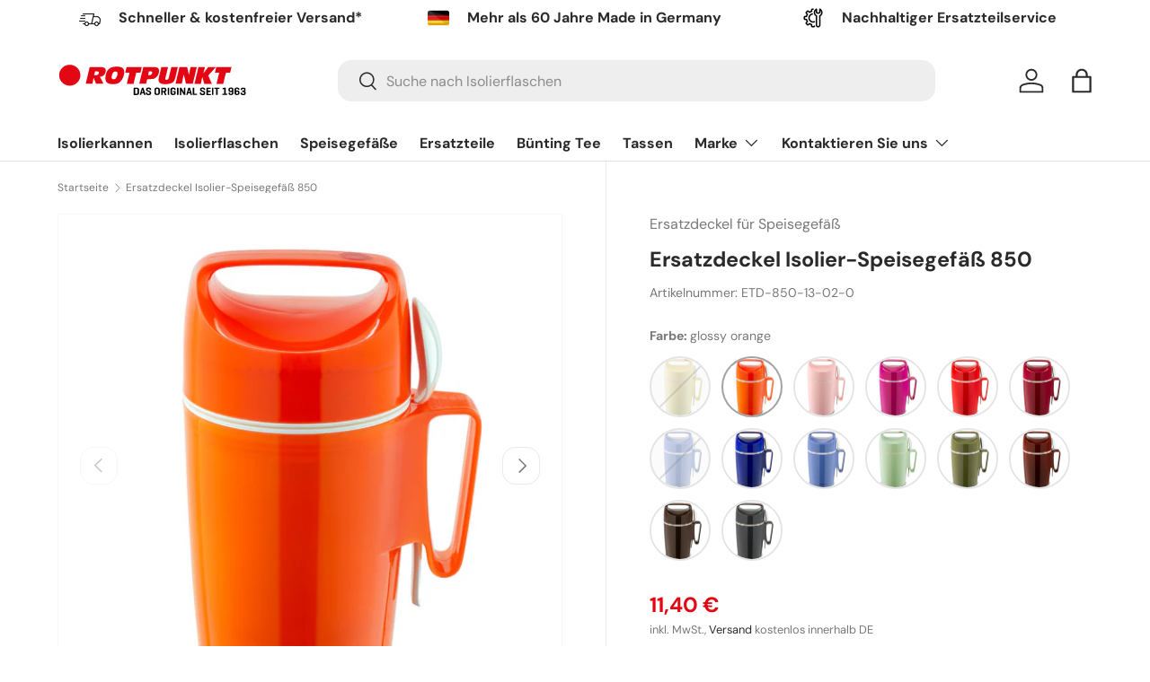

--- FILE ---
content_type: text/html; charset=utf-8
request_url: https://rotpunkt4u.de/products/ersatzdeckel-isolier-speisegefass-850
body_size: 63810
content:
<!doctype html>
<html class="no-js" lang="de" dir="ltr">
  
<head>

    

    

    

    


  <meta name="google-site-verification" content="1a-5HtO6m_fi0SZkXBRnD4nEm6DzaXGpfJdcZsP8YJA" />
  <meta name="facebook-domain-verification" content="5idwjf450ja9obex7ye8krkkfg79mh" /><meta charset="utf-8">
<meta name="viewport" content="width=device-width,initial-scale=1">
<title>Ersatzdeckel Isolier-Speisegefäß 850 &ndash; Rotpunkt4u</title>
<link rel="preconnect" href="https://cdn.shopify.com" crossorigin>
<link rel="preconnect" href="https://fonts.shopify.com" crossorigin><link rel="canonical" href="https://rotpunkt4u.de/products/ersatzdeckel-isolier-speisegefass-850"><link rel="icon" href="//rotpunkt4u.de/cdn/shop/files/favicon_32x32_100a464f-eab4-4d97-8e32-f9421540d63e.png?crop=center&height=48&v=1685451565&width=48" type="image/png"><meta name="description" content="Unsere Ersatzdeckel passend für das Speisegefäß 850 Dirk machen Ihren Henkelmann im Nu wieder chic. Inklusive eines Dichtrings bestehend aus einem lebensmittelechten Material, das auch in der Medizintechnik verwendet wird. Bei Konkurrenzprodukten werden teilweise schwarze Dichtringe verwendet, die aus minderwertigen Ma"><meta property="og:site_name" content="Rotpunkt4u">
<meta property="og:url" content="https://rotpunkt4u.de/products/ersatzdeckel-isolier-speisegefass-850">
<meta property="og:title" content="Ersatzdeckel Isolier-Speisegefäß 850">
<meta property="og:type" content="product">
<meta property="og:description" content="Unsere Ersatzdeckel passend für das Speisegefäß 850 Dirk machen Ihren Henkelmann im Nu wieder chic. Inklusive eines Dichtrings bestehend aus einem lebensmittelechten Material, das auch in der Medizintechnik verwendet wird. Bei Konkurrenzprodukten werden teilweise schwarze Dichtringe verwendet, die aus minderwertigen Ma"><meta property="og:image" content="http://rotpunkt4u.de/cdn/shop/products/deckel_850_web.jpg?crop=center&height=1200&v=1694052727&width=1200">
  <meta property="og:image:secure_url" content="https://rotpunkt4u.de/cdn/shop/products/deckel_850_web.jpg?crop=center&height=1200&v=1694052727&width=1200">
  <meta property="og:image:width" content="349">
  <meta property="og:image:height" content="390"><meta property="og:price:amount" content="11,40">
  <meta property="og:price:currency" content="EUR"><meta name="twitter:card" content="summary_large_image">
<meta name="twitter:title" content="Ersatzdeckel Isolier-Speisegefäß 850">
<meta name="twitter:description" content="Unsere Ersatzdeckel passend für das Speisegefäß 850 Dirk machen Ihren Henkelmann im Nu wieder chic. Inklusive eines Dichtrings bestehend aus einem lebensmittelechten Material, das auch in der Medizintechnik verwendet wird. Bei Konkurrenzprodukten werden teilweise schwarze Dichtringe verwendet, die aus minderwertigen Ma">
<style data-shopify>
@font-face {
  font-family: "DM Sans";
  font-weight: 400;
  font-style: normal;
  font-display: swap;
  src: url("//rotpunkt4u.de/cdn/fonts/dm_sans/dmsans_n4.ec80bd4dd7e1a334c969c265873491ae56018d72.woff2") format("woff2"),
       url("//rotpunkt4u.de/cdn/fonts/dm_sans/dmsans_n4.87bdd914d8a61247b911147ae68e754d695c58a6.woff") format("woff");
}
@font-face {
  font-family: "DM Sans";
  font-weight: 700;
  font-style: normal;
  font-display: swap;
  src: url("//rotpunkt4u.de/cdn/fonts/dm_sans/dmsans_n7.97e21d81502002291ea1de8aefb79170c6946ce5.woff2") format("woff2"),
       url("//rotpunkt4u.de/cdn/fonts/dm_sans/dmsans_n7.af5c214f5116410ca1d53a2090665620e78e2e1b.woff") format("woff");
}
@font-face {
  font-family: "DM Sans";
  font-weight: 400;
  font-style: italic;
  font-display: swap;
  src: url("//rotpunkt4u.de/cdn/fonts/dm_sans/dmsans_i4.b8fe05e69ee95d5a53155c346957d8cbf5081c1a.woff2") format("woff2"),
       url("//rotpunkt4u.de/cdn/fonts/dm_sans/dmsans_i4.403fe28ee2ea63e142575c0aa47684d65f8c23a0.woff") format("woff");
}
@font-face {
  font-family: "DM Sans";
  font-weight: 700;
  font-style: italic;
  font-display: swap;
  src: url("//rotpunkt4u.de/cdn/fonts/dm_sans/dmsans_i7.52b57f7d7342eb7255084623d98ab83fd96e7f9b.woff2") format("woff2"),
       url("//rotpunkt4u.de/cdn/fonts/dm_sans/dmsans_i7.d5e14ef18a1d4a8ce78a4187580b4eb1759c2eda.woff") format("woff");
}
@font-face {
  font-family: "DM Sans";
  font-weight: 700;
  font-style: normal;
  font-display: swap;
  src: url("//rotpunkt4u.de/cdn/fonts/dm_sans/dmsans_n7.97e21d81502002291ea1de8aefb79170c6946ce5.woff2") format("woff2"),
       url("//rotpunkt4u.de/cdn/fonts/dm_sans/dmsans_n7.af5c214f5116410ca1d53a2090665620e78e2e1b.woff") format("woff");
}
@font-face {
  font-family: "DM Sans";
  font-weight: 700;
  font-style: normal;
  font-display: swap;
  src: url("//rotpunkt4u.de/cdn/fonts/dm_sans/dmsans_n7.97e21d81502002291ea1de8aefb79170c6946ce5.woff2") format("woff2"),
       url("//rotpunkt4u.de/cdn/fonts/dm_sans/dmsans_n7.af5c214f5116410ca1d53a2090665620e78e2e1b.woff") format("woff");
}
:root {
      --bg-color: 255 255 255 / 1.0;
      --bg-color-og: 255 255 255 / 1.0;
      --heading-color: 43 41 42;
      --text-color: 119 119 119;
      --text-color-og: 119 119 119;
      --scrollbar-color: 119 119 119;
      --link-color: 43 41 42;
      --link-color-og: 43 41 42;
      --star-color: 255 159 28;--swatch-border-color-default: 228 228 228;
        --swatch-border-color-active: 187 187 187;--color-scheme-1-bg: 226 8 19 / 1.0;
      --color-scheme-1-grad: linear-gradient(90deg, rgba(226, 8, 19, 1), rgba(228, 50, 61, 1) 100%);
      --color-scheme-1-heading: 255 255 255;
      --color-scheme-1-text: 255 255 255;
      --color-scheme-1-btn-bg: 226 8 19;
      --color-scheme-1-btn-text: 255 255 255;
      --color-scheme-1-btn-bg-hover: 232 59 67;--color-scheme-2-bg: 0 0 0 / 0.0;
      --color-scheme-2-grad: ;
      --color-scheme-2-heading: 43 41 42;
      --color-scheme-2-text: 43 41 42;
      --color-scheme-2-btn-bg: 226 8 19;
      --color-scheme-2-btn-text: 255 255 255;
      --color-scheme-2-btn-bg-hover: 232 59 67;--color-scheme-3-bg: 43 41 42 / 1.0;
      --color-scheme-3-grad: linear-gradient(225deg, rgba(51, 59, 67, 1) 8%, rgba(41, 47, 54, 1) 56%, rgba(20, 20, 20, 1) 92%);
      --color-scheme-3-heading: 226 8 19;
      --color-scheme-3-text: 255 255 255;
      --color-scheme-3-btn-bg: 226 8 19;
      --color-scheme-3-btn-text: 255 255 255;
      --color-scheme-3-btn-bg-hover: 232 59 67;
      --drawer-bg-color: 255 255 255 / 1.0;
      --drawer-text-color: 43 41 42;
      --panel-bg-color: 250 250 250 / 1.0;
      --panel-heading-color: 43 41 42;
      --panel-text-color: 43 41 42;
      --in-stock-text-color: 44 126 63;
      --low-stock-text-color: 210 134 26;
      --very-low-stock-text-color: 180 12 28;
      --no-stock-text-color: 119 119 119;
      --error-bg-color: 252 237 238;
      --error-text-color: 226 8 19;
      --success-bg-color: 232 246 234;
      --success-text-color: 44 126 63;
      --info-bg-color: 228 237 250;
      --info-text-color: 26 102 210;
      --heading-font-family: "DM Sans", sans-serif;
      --heading-font-style: normal;
      --heading-font-weight: 700;
      --heading-scale-start: 4;
      --navigation-font-family: "DM Sans", sans-serif;
      --navigation-font-style: normal;
      --navigation-font-weight: 700;--heading-text-transform: none;
--subheading-text-transform: none;
      --body-font-family: "DM Sans", sans-serif;
      --body-font-style: normal;
      --body-font-weight: 400;
      --body-font-size: 16;
      --section-gap: 64;
      --heading-gap: calc(8 * var(--space-unit));--grid-column-gap: 20px;--btn-bg-color: 226 8 19;
      --btn-bg-hover-color: 232 59 67;
      --btn-text-color: 255 255 255;
      --btn-bg-color-og: 226 8 19;
      --btn-text-color-og: 255 255 255;
      --btn-alt-bg-color: 255 255 255;
      --btn-alt-bg-alpha: 1.0;
      --btn-alt-text-color: 226 8 19;
      --btn-border-width: 2px;
      --btn-padding-y: 12px;
      
      --btn-border-radius: 15px;
      
      --btn-lg-border-radius: 50%;
      --btn-icon-border-radius: 50%;
      --input-with-btn-inner-radius: var(--btn-border-radius);
      --input-bg-color: 255 255 255 / 1.0;
      --input-text-color: 119 119 119;
      --input-border-width: 2px;
      --input-border-radius: 13px;
      --textarea-border-radius: 12px;
      --input-border-radius: 15px;
      --input-bg-color-diff-3: #f7f7f7;
      --input-bg-color-diff-6: #f0f0f0;
      --modal-border-radius: 13px;
      --modal-overlay-color: 0 0 0;
      --modal-overlay-opacity: 0.4;
      --drawer-border-radius: 13px;
      --overlay-border-radius: 0px;--custom-label-bg-color: 13 44 84;
      --custom-label-text-color: 255 255 255;--sale-label-bg-color: 227 6 19;
      --sale-label-text-color: 255 255 255;--sold-out-label-bg-color: 42 43 42;
      --sold-out-label-text-color: 255 255 255;--new-label-bg-color: 127 184 0;
      --new-label-text-color: 255 255 255;--preorder-label-bg-color: 0 166 237;
      --preorder-label-text-color: 255 255 255;
      --page-width: 1710px;
      --gutter-sm: 20px;
      --gutter-md: 32px;
      --gutter-lg: 64px;
      --payment-terms-bg-color: #ffffff;
      --coll-card-bg-color: #F9F9F9;
      --coll-card-border-color: #f2f2f2;--blend-bg-color: #fafafa;
        
          --aos-animate-duration: 0.6s;
        
        
          --aos-min-width: 0;
        
      
      --reading-width: 48em;
    }
    @media (max-width: 769px) {
      :root {
        --reading-width: 36em;
      }
    }
  </style><link rel="stylesheet" href="//rotpunkt4u.de/cdn/shop/t/13/assets/main.css?v=74293380819565496841744278948">
  <script src="//rotpunkt4u.de/cdn/shop/t/13/assets/main.js?v=8223729344283369241744278949" defer="defer"></script><link rel="preload" href="//rotpunkt4u.de/cdn/fonts/dm_sans/dmsans_n4.ec80bd4dd7e1a334c969c265873491ae56018d72.woff2" as="font" type="font/woff2" crossorigin fetchpriority="high"><link rel="preload" href="//rotpunkt4u.de/cdn/fonts/dm_sans/dmsans_n7.97e21d81502002291ea1de8aefb79170c6946ce5.woff2" as="font" type="font/woff2" crossorigin fetchpriority="high"><link rel="stylesheet" href="//rotpunkt4u.de/cdn/shop/t/13/assets/swatches.css?v=39035302257962339951744279051" media="print" onload="this.media='all'">
    <noscript><link rel="stylesheet" href="//rotpunkt4u.de/cdn/shop/t/13/assets/swatches.css?v=39035302257962339951744279051"></noscript><script>window.performance && window.performance.mark && window.performance.mark('shopify.content_for_header.start');</script><meta name="google-site-verification" content="O20-GcxcTenrJg-gi337UxAfAxSddecLU-lRBRHg42s">
<meta name="facebook-domain-verification" content="5idwjf450ja9obex7ye8krkkfg79mh">
<meta id="shopify-digital-wallet" name="shopify-digital-wallet" content="/76924944703/digital_wallets/dialog">
<meta name="shopify-checkout-api-token" content="5267cd96b5db0aba1a2d0e0d234afbaa">
<meta id="in-context-paypal-metadata" data-shop-id="76924944703" data-venmo-supported="false" data-environment="production" data-locale="de_DE" data-paypal-v4="true" data-currency="EUR">
<link rel="alternate" type="application/json+oembed" href="https://rotpunkt4u.de/products/ersatzdeckel-isolier-speisegefass-850.oembed">
<script async="async" src="/checkouts/internal/preloads.js?locale=de-DE"></script>
<script id="shopify-features" type="application/json">{"accessToken":"5267cd96b5db0aba1a2d0e0d234afbaa","betas":["rich-media-storefront-analytics"],"domain":"rotpunkt4u.de","predictiveSearch":true,"shopId":76924944703,"locale":"de"}</script>
<script>var Shopify = Shopify || {};
Shopify.shop = "rotpunkt4u.myshopify.com";
Shopify.locale = "de";
Shopify.currency = {"active":"EUR","rate":"1.0"};
Shopify.country = "DE";
Shopify.theme = {"name":"test Amgad","id":176993763704,"schema_name":"Enterprise","schema_version":"1.0.1","theme_store_id":null,"role":"main"};
Shopify.theme.handle = "null";
Shopify.theme.style = {"id":null,"handle":null};
Shopify.cdnHost = "rotpunkt4u.de/cdn";
Shopify.routes = Shopify.routes || {};
Shopify.routes.root = "/";</script>
<script type="module">!function(o){(o.Shopify=o.Shopify||{}).modules=!0}(window);</script>
<script>!function(o){function n(){var o=[];function n(){o.push(Array.prototype.slice.apply(arguments))}return n.q=o,n}var t=o.Shopify=o.Shopify||{};t.loadFeatures=n(),t.autoloadFeatures=n()}(window);</script>
<script id="shop-js-analytics" type="application/json">{"pageType":"product"}</script>
<script defer="defer" async type="module" src="//rotpunkt4u.de/cdn/shopifycloud/shop-js/modules/v2/client.init-shop-cart-sync_HUjMWWU5.de.esm.js"></script>
<script defer="defer" async type="module" src="//rotpunkt4u.de/cdn/shopifycloud/shop-js/modules/v2/chunk.common_QpfDqRK1.esm.js"></script>
<script type="module">
  await import("//rotpunkt4u.de/cdn/shopifycloud/shop-js/modules/v2/client.init-shop-cart-sync_HUjMWWU5.de.esm.js");
await import("//rotpunkt4u.de/cdn/shopifycloud/shop-js/modules/v2/chunk.common_QpfDqRK1.esm.js");

  window.Shopify.SignInWithShop?.initShopCartSync?.({"fedCMEnabled":true,"windoidEnabled":true});

</script>
<script>(function() {
  var isLoaded = false;
  function asyncLoad() {
    if (isLoaded) return;
    isLoaded = true;
    var urls = ["https:\/\/tseish-app.connect.trustedshops.com\/esc.js?apiBaseUrl=aHR0cHM6Ly90c2Vpc2gtYXBwLmNvbm5lY3QudHJ1c3RlZHNob3BzLmNvbQ==\u0026instanceId=cm90cHVua3Q0dS5teXNob3BpZnkuY29t\u0026shop=rotpunkt4u.myshopify.com","https:\/\/d1ac7owlocyo08.cloudfront.net\/storage\/scripts\/rotpunkt4u.20251126113046.scripttag.js?shop=rotpunkt4u.myshopify.com"];
    for (var i = 0; i < urls.length; i++) {
      var s = document.createElement('script');
      s.type = 'text/javascript';
      s.async = true;
      s.src = urls[i];
      var x = document.getElementsByTagName('script')[0];
      x.parentNode.insertBefore(s, x);
    }
  };
  if(window.attachEvent) {
    window.attachEvent('onload', asyncLoad);
  } else {
    window.addEventListener('load', asyncLoad, false);
  }
})();</script>
<script id="__st">var __st={"a":76924944703,"offset":3600,"reqid":"3b680eb1-5573-4114-b40e-337e96ad0a7a-1768701238","pageurl":"rotpunkt4u.de\/products\/ersatzdeckel-isolier-speisegefass-850","u":"fada1f6ce79e","p":"product","rtyp":"product","rid":8744995520831};</script>
<script>window.ShopifyPaypalV4VisibilityTracking = true;</script>
<script id="captcha-bootstrap">!function(){'use strict';const t='contact',e='account',n='new_comment',o=[[t,t],['blogs',n],['comments',n],[t,'customer']],c=[[e,'customer_login'],[e,'guest_login'],[e,'recover_customer_password'],[e,'create_customer']],r=t=>t.map((([t,e])=>`form[action*='/${t}']:not([data-nocaptcha='true']) input[name='form_type'][value='${e}']`)).join(','),a=t=>()=>t?[...document.querySelectorAll(t)].map((t=>t.form)):[];function s(){const t=[...o],e=r(t);return a(e)}const i='password',u='form_key',d=['recaptcha-v3-token','g-recaptcha-response','h-captcha-response',i],f=()=>{try{return window.sessionStorage}catch{return}},m='__shopify_v',_=t=>t.elements[u];function p(t,e,n=!1){try{const o=window.sessionStorage,c=JSON.parse(o.getItem(e)),{data:r}=function(t){const{data:e,action:n}=t;return t[m]||n?{data:e,action:n}:{data:t,action:n}}(c);for(const[e,n]of Object.entries(r))t.elements[e]&&(t.elements[e].value=n);n&&o.removeItem(e)}catch(o){console.error('form repopulation failed',{error:o})}}const l='form_type',E='cptcha';function T(t){t.dataset[E]=!0}const w=window,h=w.document,L='Shopify',v='ce_forms',y='captcha';let A=!1;((t,e)=>{const n=(g='f06e6c50-85a8-45c8-87d0-21a2b65856fe',I='https://cdn.shopify.com/shopifycloud/storefront-forms-hcaptcha/ce_storefront_forms_captcha_hcaptcha.v1.5.2.iife.js',D={infoText:'Durch hCaptcha geschützt',privacyText:'Datenschutz',termsText:'Allgemeine Geschäftsbedingungen'},(t,e,n)=>{const o=w[L][v],c=o.bindForm;if(c)return c(t,g,e,D).then(n);var r;o.q.push([[t,g,e,D],n]),r=I,A||(h.body.append(Object.assign(h.createElement('script'),{id:'captcha-provider',async:!0,src:r})),A=!0)});var g,I,D;w[L]=w[L]||{},w[L][v]=w[L][v]||{},w[L][v].q=[],w[L][y]=w[L][y]||{},w[L][y].protect=function(t,e){n(t,void 0,e),T(t)},Object.freeze(w[L][y]),function(t,e,n,w,h,L){const[v,y,A,g]=function(t,e,n){const i=e?o:[],u=t?c:[],d=[...i,...u],f=r(d),m=r(i),_=r(d.filter((([t,e])=>n.includes(e))));return[a(f),a(m),a(_),s()]}(w,h,L),I=t=>{const e=t.target;return e instanceof HTMLFormElement?e:e&&e.form},D=t=>v().includes(t);t.addEventListener('submit',(t=>{const e=I(t);if(!e)return;const n=D(e)&&!e.dataset.hcaptchaBound&&!e.dataset.recaptchaBound,o=_(e),c=g().includes(e)&&(!o||!o.value);(n||c)&&t.preventDefault(),c&&!n&&(function(t){try{if(!f())return;!function(t){const e=f();if(!e)return;const n=_(t);if(!n)return;const o=n.value;o&&e.removeItem(o)}(t);const e=Array.from(Array(32),(()=>Math.random().toString(36)[2])).join('');!function(t,e){_(t)||t.append(Object.assign(document.createElement('input'),{type:'hidden',name:u})),t.elements[u].value=e}(t,e),function(t,e){const n=f();if(!n)return;const o=[...t.querySelectorAll(`input[type='${i}']`)].map((({name:t})=>t)),c=[...d,...o],r={};for(const[a,s]of new FormData(t).entries())c.includes(a)||(r[a]=s);n.setItem(e,JSON.stringify({[m]:1,action:t.action,data:r}))}(t,e)}catch(e){console.error('failed to persist form',e)}}(e),e.submit())}));const S=(t,e)=>{t&&!t.dataset[E]&&(n(t,e.some((e=>e===t))),T(t))};for(const o of['focusin','change'])t.addEventListener(o,(t=>{const e=I(t);D(e)&&S(e,y())}));const B=e.get('form_key'),M=e.get(l),P=B&&M;t.addEventListener('DOMContentLoaded',(()=>{const t=y();if(P)for(const e of t)e.elements[l].value===M&&p(e,B);[...new Set([...A(),...v().filter((t=>'true'===t.dataset.shopifyCaptcha))])].forEach((e=>S(e,t)))}))}(h,new URLSearchParams(w.location.search),n,t,e,['guest_login'])})(!0,!0)}();</script>
<script integrity="sha256-4kQ18oKyAcykRKYeNunJcIwy7WH5gtpwJnB7kiuLZ1E=" data-source-attribution="shopify.loadfeatures" defer="defer" src="//rotpunkt4u.de/cdn/shopifycloud/storefront/assets/storefront/load_feature-a0a9edcb.js" crossorigin="anonymous"></script>
<script data-source-attribution="shopify.dynamic_checkout.dynamic.init">var Shopify=Shopify||{};Shopify.PaymentButton=Shopify.PaymentButton||{isStorefrontPortableWallets:!0,init:function(){window.Shopify.PaymentButton.init=function(){};var t=document.createElement("script");t.src="https://rotpunkt4u.de/cdn/shopifycloud/portable-wallets/latest/portable-wallets.de.js",t.type="module",document.head.appendChild(t)}};
</script>
<script data-source-attribution="shopify.dynamic_checkout.buyer_consent">
  function portableWalletsHideBuyerConsent(e){var t=document.getElementById("shopify-buyer-consent"),n=document.getElementById("shopify-subscription-policy-button");t&&n&&(t.classList.add("hidden"),t.setAttribute("aria-hidden","true"),n.removeEventListener("click",e))}function portableWalletsShowBuyerConsent(e){var t=document.getElementById("shopify-buyer-consent"),n=document.getElementById("shopify-subscription-policy-button");t&&n&&(t.classList.remove("hidden"),t.removeAttribute("aria-hidden"),n.addEventListener("click",e))}window.Shopify?.PaymentButton&&(window.Shopify.PaymentButton.hideBuyerConsent=portableWalletsHideBuyerConsent,window.Shopify.PaymentButton.showBuyerConsent=portableWalletsShowBuyerConsent);
</script>
<script data-source-attribution="shopify.dynamic_checkout.cart.bootstrap">document.addEventListener("DOMContentLoaded",(function(){function t(){return document.querySelector("shopify-accelerated-checkout-cart, shopify-accelerated-checkout")}if(t())Shopify.PaymentButton.init();else{new MutationObserver((function(e,n){t()&&(Shopify.PaymentButton.init(),n.disconnect())})).observe(document.body,{childList:!0,subtree:!0})}}));
</script>
<link id="shopify-accelerated-checkout-styles" rel="stylesheet" media="screen" href="https://rotpunkt4u.de/cdn/shopifycloud/portable-wallets/latest/accelerated-checkout-backwards-compat.css" crossorigin="anonymous">
<style id="shopify-accelerated-checkout-cart">
        #shopify-buyer-consent {
  margin-top: 1em;
  display: inline-block;
  width: 100%;
}

#shopify-buyer-consent.hidden {
  display: none;
}

#shopify-subscription-policy-button {
  background: none;
  border: none;
  padding: 0;
  text-decoration: underline;
  font-size: inherit;
  cursor: pointer;
}

#shopify-subscription-policy-button::before {
  box-shadow: none;
}

      </style>
<script id="sections-script" data-sections="header,footer" defer="defer" src="//rotpunkt4u.de/cdn/shop/t/13/compiled_assets/scripts.js?v=12009"></script>
<script>window.performance && window.performance.mark && window.performance.mark('shopify.content_for_header.end');</script>
<script src="//rotpunkt4u.de/cdn/shop/t/13/assets/blur-messages.js?v=98620774460636405321744278914" defer="defer"></script>
    <script src="//rotpunkt4u.de/cdn/shop/t/13/assets/animate-on-scroll.js?v=15249566486942820451744278907" defer="defer"></script>
    <link rel="stylesheet" href="//rotpunkt4u.de/cdn/shop/t/13/assets/animate-on-scroll.css?v=116194678796051782541744278906">
  
  <script>document.documentElement.className = document.documentElement.className.replace('no-js', 'js');</script><!-- CC Custom Head Start --><!-- CC Custom Head End -->

<!-- Hotjar Tracking Code for https://www.rotpunkt4u.de/ -->
<script>
    (function(h,o,t,j,a,r){
        h.hj=h.hj||function(){(h.hj.q=h.hj.q||[]).push(arguments)};
        h._hjSettings={hjid:3483775,hjsv:6};
        a=o.getElementsByTagName('head')[0];
        r=o.createElement('script');r.async=1;
        r.src=t+h._hjSettings.hjid+j+h._hjSettings.hjsv;
        a.appendChild(r);
    })(window,document,'https://static.hotjar.com/c/hotjar-','.js?sv=');
</script>
  
<!-- BEGIN app block: shopify://apps/klaviyo-email-marketing-sms/blocks/klaviyo-onsite-embed/2632fe16-c075-4321-a88b-50b567f42507 -->












  <script async src="https://static.klaviyo.com/onsite/js/RvS9Zy/klaviyo.js?company_id=RvS9Zy"></script>
  <script>!function(){if(!window.klaviyo){window._klOnsite=window._klOnsite||[];try{window.klaviyo=new Proxy({},{get:function(n,i){return"push"===i?function(){var n;(n=window._klOnsite).push.apply(n,arguments)}:function(){for(var n=arguments.length,o=new Array(n),w=0;w<n;w++)o[w]=arguments[w];var t="function"==typeof o[o.length-1]?o.pop():void 0,e=new Promise((function(n){window._klOnsite.push([i].concat(o,[function(i){t&&t(i),n(i)}]))}));return e}}})}catch(n){window.klaviyo=window.klaviyo||[],window.klaviyo.push=function(){var n;(n=window._klOnsite).push.apply(n,arguments)}}}}();</script>

  
    <script id="viewed_product">
      if (item == null) {
        var _learnq = _learnq || [];

        var MetafieldReviews = null
        var MetafieldYotpoRating = null
        var MetafieldYotpoCount = null
        var MetafieldLooxRating = null
        var MetafieldLooxCount = null
        var okendoProduct = null
        var okendoProductReviewCount = null
        var okendoProductReviewAverageValue = null
        try {
          // The following fields are used for Customer Hub recently viewed in order to add reviews.
          // This information is not part of __kla_viewed. Instead, it is part of __kla_viewed_reviewed_items
          MetafieldReviews = {};
          MetafieldYotpoRating = null
          MetafieldYotpoCount = null
          MetafieldLooxRating = null
          MetafieldLooxCount = null

          okendoProduct = null
          // If the okendo metafield is not legacy, it will error, which then requires the new json formatted data
          if (okendoProduct && 'error' in okendoProduct) {
            okendoProduct = null
          }
          okendoProductReviewCount = okendoProduct ? okendoProduct.reviewCount : null
          okendoProductReviewAverageValue = okendoProduct ? okendoProduct.reviewAverageValue : null
        } catch (error) {
          console.error('Error in Klaviyo onsite reviews tracking:', error);
        }

        var item = {
          Name: "Ersatzdeckel Isolier-Speisegefäß 850",
          ProductID: 8744995520831,
          Categories: ["850 DIRK","All Products","Alle Produkte","Best Selling","Willkommensrabatt"],
          ImageURL: "https://rotpunkt4u.de/cdn/shop/products/deckel_850_web_grande.jpg?v=1694052727",
          URL: "https://rotpunkt4u.de/products/ersatzdeckel-isolier-speisegefass-850",
          Brand: "Rotpunkt4u",
          Price: "11,40 €",
          Value: "11,40",
          CompareAtPrice: "0,00 €"
        };
        _learnq.push(['track', 'Viewed Product', item]);
        _learnq.push(['trackViewedItem', {
          Title: item.Name,
          ItemId: item.ProductID,
          Categories: item.Categories,
          ImageUrl: item.ImageURL,
          Url: item.URL,
          Metadata: {
            Brand: item.Brand,
            Price: item.Price,
            Value: item.Value,
            CompareAtPrice: item.CompareAtPrice
          },
          metafields:{
            reviews: MetafieldReviews,
            yotpo:{
              rating: MetafieldYotpoRating,
              count: MetafieldYotpoCount,
            },
            loox:{
              rating: MetafieldLooxRating,
              count: MetafieldLooxCount,
            },
            okendo: {
              rating: okendoProductReviewAverageValue,
              count: okendoProductReviewCount,
            }
          }
        }]);
      }
    </script>
  




  <script>
    window.klaviyoReviewsProductDesignMode = false
  </script>







<!-- END app block --><!-- BEGIN app block: shopify://apps/langify/blocks/langify/b50c2edb-8c63-4e36-9e7c-a7fdd62ddb8f --><!-- BEGIN app snippet: ly-switcher-factory -->




<style>
  .ly-switcher-wrapper.ly-hide, .ly-recommendation.ly-hide, .ly-recommendation .ly-submit-btn {
    display: none !important;
  }

  #ly-switcher-factory-template {
    display: none;
  }


  
</style>


<template id="ly-switcher-factory-template">
<div data-breakpoint="" class="ly-switcher-wrapper ly-breakpoint-1 fixed bottom_right ly-hide" style="font-size: 14px; margin: 0px 0px; "><div data-dropup="false" onclick="langify.switcher.toggleSwitcherOpen(this)" class="ly-languages-switcher ly-custom-dropdown-switcher ly-bright-theme" style=" margin: 0px 0px;">
          <span role="button" tabindex="0" aria-label="Selected language: Deutsch" aria-expanded="false" aria-controls="languagesSwitcherList-1" class="ly-custom-dropdown-current" style="background: #ffffff; color: #000000;  "><i class="ly-icon ly-flag-icon ly-flag-icon-de de "></i><span class="ly-custom-dropdown-current-inner ly-custom-dropdown-current-inner-text">Deutsch
</span>
<div aria-hidden="true" class="ly-arrow ly-arrow-black stroke" style="vertical-align: middle; width: 14.0px; height: 14.0px;">
        <svg xmlns="http://www.w3.org/2000/svg" viewBox="0 0 14.0 14.0" height="14.0px" width="14.0px" style="position: absolute;">
          <path d="M1 4.5 L7.0 10.5 L13.0 4.5" fill="transparent" stroke="#000000" stroke-width="1px"/>
        </svg>
      </div>
          </span>
          <ul id="languagesSwitcherList-1" role="list" class="ly-custom-dropdown-list ly-is-open ly-bright-theme" style="background: #ffffff; color: #000000; "><li key="de" style="color: #000000;  margin: 0px 0px;" tabindex="-1">
                  <a class="ly-custom-dropdown-list-element ly-languages-switcher-link ly-bright-theme"
                    href="#"
                      data-language-code="de" 
                    
                    data-ly-locked="true" rel="nofollow"><i class="ly-icon ly-flag-icon ly-flag-icon-de"></i><span class="ly-custom-dropdown-list-element-right">Deutsch</span></a>
                </li></ul>
        </div></div>
</template><link rel="preload stylesheet" href="https://cdn.shopify.com/extensions/019a5e5e-a484-720d-b1ab-d37a963e7bba/extension-langify-79/assets/langify-flags.css" as="style" media="print" onload="this.media='all'; this.onload=null;"><!-- END app snippet -->

<script>
  var langify = window.langify || {};
  var customContents = {};
  var customContents_image = {};
  var langifySettingsOverwrites = {};
  var defaultSettings = {
    debug: false,               // BOOL : Enable/disable console logs
    observe: true,              // BOOL : Enable/disable the entire mutation observer (off switch)
    observeLinks: false,
    observeImages: true,
    observeCustomContents: true,
    maxMutations: 5,
    timeout: 100,               // INT : Milliseconds to wait after a mutation, before the next mutation event will be allowed for the element
    linksBlacklist: [],
    usePlaceholderMatching: false
  };

  if(langify.settings) { 
    langifySettingsOverwrites = Object.assign({}, langify.settings);
    langify.settings = Object.assign(defaultSettings, langify.settings); 
  } else { 
    langify.settings = defaultSettings; 
  }

  langify.settings.theme = null;
  langify.settings.switcher = null;
  if(langify.settings.switcher === null) {
    langify.settings.switcher = {};
  }
  langify.settings.switcher.customIcons = null;

  langify.locale = langify.locale || {
    country_code: "DE",
    language_code: "de",
    currency_code: null,
    primary: true,
    iso_code: "de",
    root_url: "\/",
    language_id: "ly193490",
    shop_url: "https:\/\/rotpunkt4u.de",
    domain_feature_enabled: null,
    languages: [{
        iso_code: "de",
        root_url: "\/",
        domain: null,
      },]
  };

  langify.localization = {
    available_countries: ["Ägypten","Äquatorialguinea","Äthiopien","Afghanistan","Ålandinseln","Albanien","Algerien","Amerikanische Überseeinseln","Andorra","Angola","Anguilla","Antigua und Barbuda","Argentinien","Armenien","Aruba","Ascension","Aserbaidschan","Australien","Bahamas","Bahrain","Bangladesch","Barbados","Belarus","Belgien","Belize","Benin","Bermuda","Bhutan","Bolivien","Bosnien und Herzegowina","Botsuana","Brasilien","Britische Jungferninseln","Britisches Territorium im Indischen Ozean","Brunei Darussalam","Bulgarien","Burkina Faso","Burundi","Cabo Verde","Chile","China","Cookinseln","Costa Rica","Côte d’Ivoire","Curaçao","Dänemark","Deutschland","Dominica","Dominikanische Republik","Dschibuti","Ecuador","El Salvador","Eritrea","Estland","Eswatini","Färöer","Falklandinseln","Fidschi","Finnland","Frankreich","Französisch-Guayana","Französisch-Polynesien","Französische Südgebiete","Gabun","Gambia","Georgien","Ghana","Gibraltar","Grenada","Griechenland","Grönland","Guadeloupe","Guatemala","Guernsey","Guinea","Guinea-Bissau","Guyana","Haiti","Honduras","Indien","Indonesien","Irak","Irland","Island","Isle of Man","Israel","Italien","Jamaika","Japan","Jemen","Jersey","Jordanien","Kaimaninseln","Kambodscha","Kamerun","Kanada","Karibische Niederlande","Kasachstan","Katar","Kenia","Kirgisistan","Kiribati","Kokosinseln","Kolumbien","Komoren","Kongo-Brazzaville","Kongo-Kinshasa","Kosovo","Kroatien","Kuwait","Laos","Lesotho","Lettland","Libanon","Liberia","Libyen","Liechtenstein","Litauen","Luxemburg","Madagaskar","Malawi","Malaysia","Malediven","Mali","Malta","Marokko","Martinique","Mauretanien","Mauritius","Mayotte","Mexiko","Monaco","Mongolei","Montenegro","Montserrat","Mosambik","Myanmar","Namibia","Nauru","Nepal","Neukaledonien","Neuseeland","Nicaragua","Niederlande","Niger","Nigeria","Niue","Nordmazedonien","Norfolkinsel","Norwegen","Österreich","Oman","Pakistan","Palästinensische Autonomiegebiete","Panama","Papua-Neuguinea","Paraguay","Peru","Philippinen","Pitcairninseln","Polen","Portugal","Republik Moldau","Réunion","Ruanda","Rumänien","Russland","Salomonen","Sambia","Samoa","San Marino","São Tomé und Príncipe","Saudi-Arabien","Schweden","Schweiz","Senegal","Serbien","Seychellen","Sierra Leone","Simbabwe","Singapur","Sint Maarten","Slowakei","Slowenien","Somalia","Sonderverwaltungsregion Hongkong","Sonderverwaltungsregion Macau","Spanien","Spitzbergen und Jan Mayen","Sri Lanka","St. Barthélemy","St. Helena","St. Kitts und Nevis","St. Lucia","St. Martin","St. Pierre und Miquelon","St. Vincent und die Grenadinen","Sudan","Südafrika","Südgeorgien und die Südlichen Sandwichinseln","Südkorea","Südsudan","Suriname","Tadschikistan","Taiwan","Tansania","Thailand","Timor-Leste","Togo","Tokelau","Tonga","Trinidad und Tobago","Tristan da Cunha","Tschad","Tschechien","Türkei","Tunesien","Turkmenistan","Turks- und Caicosinseln","Tuvalu","Uganda","Ukraine","Ungarn","Uruguay","Usbekistan","Vanuatu","Vatikanstadt","Venezuela","Vereinigte Arabische Emirate","Vereinigte Staaten","Vereinigtes Königreich","Vietnam","Wallis und Futuna","Weihnachtsinsel","Westsahara","Zentralafrikanische Republik","Zypern"],
    available_languages: [{"shop_locale":{"locale":"de","enabled":true,"primary":true,"published":true}}],
    country: "Deutschland",
    language: {"shop_locale":{"locale":"de","enabled":true,"primary":true,"published":true}},
    market: {
      handle: "de",
      id: 57776505151,
      metafields: {"error":"json not allowed for this object"},
    }
  };

  // Disable link correction ALWAYS on languages with mapped domains
  
  if(langify.locale.root_url == '/') {
    langify.settings.observeLinks = false;
  }


  function extractImageObject(val) {
  if (!val || val === '') return false;

  // Handle src-sets (e.g., "image_600x600.jpg 1x, image_1200x1200.jpg 2x")
  if (val.search(/([0-9]+w?h?x?,)/gi) > -1) {
    val = val.split(/([0-9]+w?h?x?,)/gi)[0];
  }

  const hostBegin = val.indexOf('//') !== -1 ? val.indexOf('//') : 0;
  const hostEnd = val.lastIndexOf('/') + 1;
  const host = val.substring(hostBegin, hostEnd);
  let afterHost = val.substring(hostEnd);

  // Remove query/hash fragments
  afterHost = afterHost.split('#')[0].split('?')[0];

  // Extract name before any Shopify modifiers or file extension
  // e.g., "photo_600x600_crop_center@2x.jpg" → "photo"
  const name = afterHost.replace(
    /(_[0-9]+x[0-9]*|_{width}x|_{size})?(_crop_(top|center|bottom|left|right))?(@[0-9]*x)?(\.progressive)?(\.(png\.jpg|jpe?g|png|gif|webp))?$/i,
    ''
  );

  // Extract file extension (if any)
  let type = '';
  const match = afterHost.match(/\.(png\.jpg|jpe?g|png|gif|webp)$/i);
  if (match) {
    type = match[1].replace('png.jpg', 'jpg'); // fix weird double-extension cases
  }

  // Clean file name with extension or suffixes normalized
  const file = afterHost.replace(
    /(_[0-9]+x[0-9]*|_{width}x|_{size})?(_crop_(top|center|bottom|left|right))?(@[0-9]*x)?(\.progressive)?(\.(png\.jpg|jpe?g|png|gif|webp))?$/i,
    type ? '.' + type : ''
  );

  return { host, name, type, file };
}



  /* Custom Contents Section*/
  var customContents = {};

  // Images Section
  

  

  

  

  

  

  

</script><link rel="preload stylesheet" href="https://cdn.shopify.com/extensions/019a5e5e-a484-720d-b1ab-d37a963e7bba/extension-langify-79/assets/langify-lib.css" as="style" media="print" onload="this.media='all'; this.onload=null;"><!-- END app block --><!-- BEGIN app block: shopify://apps/vo-product-options/blocks/embed-block/430cbd7b-bd20-4c16-ba41-db6f4c645164 --><script>var bcpo_product={"id":8744995520831,"title":"Ersatzdeckel Isolier-Speisegefäß 850","handle":"ersatzdeckel-isolier-speisegefass-850","description":"\u003cp\u003eUnsere Ersatzdeckel passend für das Speisegefäß 850 Dirk machen Ihren Henkelmann im Nu wieder chic. \u003c\/p\u003e\n\u003cp\u003eInklusive eines Dichtrings bestehend aus einem lebensmittelechten Material, das auch in der Medizintechnik verwendet wird. Bei Konkurrenzprodukten werden teilweise schwarze Dichtringe verwendet, die aus minderwertigen Materialien oder Abfallmaterialien bestehen. In diesen Materialien wurden Stoffe gefunden, die krebserregend sind (z.B. Naphthalin, Phthalate,etc.).\u003c\/p\u003e\n\u003cp\u003e\u003cimg alt=\"\" src=\"https:\/\/cdn.shopify.com\/s\/files\/1\/0769\/2494\/4703\/files\/made_in_germany.jpg?v=1744615547\"\u003e\u003c\/p\u003e","published_at":"2019-05-02T02:00:00+02:00","created_at":"2023-09-07T04:12:06+02:00","vendor":"Rotpunkt4u","type":"","tags":[],"price":1140,"price_min":1140,"price_max":1140,"available":true,"price_varies":false,"compare_at_price":null,"compare_at_price_min":0,"compare_at_price_max":0,"compare_at_price_varies":false,"variants":[{"id":46593360691519,"title":"vanilla","option1":"vanilla","option2":null,"option3":null,"sku":"ETD-850-09-06-0","requires_shipping":true,"taxable":true,"featured_image":{"id":42728830501183,"product_id":8744995520831,"position":2,"created_at":"2023-09-07T04:12:21+02:00","updated_at":"2023-09-07T04:12:21+02:00","alt":"Ersatzdeckel Isolier-Speisegefäß 850 - vanilla","width":680,"height":760,"src":"\/\/rotpunkt4u.de\/cdn\/shop\/files\/850_vanilla_detail1_web_2.jpg?v=1694052741","variant_ids":[46593360691519]},"available":false,"name":"Ersatzdeckel Isolier-Speisegefäß 850 - vanilla","public_title":"vanilla","options":["vanilla"],"price":1140,"weight":0,"compare_at_price":null,"inventory_management":"shopify","barcode":"","featured_media":{"alt":"Ersatzdeckel Isolier-Speisegefäß 850 - vanilla","id":35116028494143,"position":2,"preview_image":{"aspect_ratio":0.895,"height":760,"width":680,"src":"\/\/rotpunkt4u.de\/cdn\/shop\/files\/850_vanilla_detail1_web_2.jpg?v=1694052741"}},"requires_selling_plan":false,"selling_plan_allocations":[]},{"id":46593360724287,"title":"glossy orange","option1":"glossy orange","option2":null,"option3":null,"sku":"ETD-850-13-02-0","requires_shipping":true,"taxable":true,"featured_image":{"id":42728832827711,"product_id":8744995520831,"position":4,"created_at":"2023-09-07T04:12:26+02:00","updated_at":"2023-09-07T04:12:27+02:00","alt":"Ersatzdeckel Isolier-Speisegefäß 850 - glossy orange","width":680,"height":760,"src":"\/\/rotpunkt4u.de\/cdn\/shop\/files\/850_glossy_orange_detail1_web_1.jpg?v=1694052747","variant_ids":[46593360724287]},"available":true,"name":"Ersatzdeckel Isolier-Speisegefäß 850 - glossy orange","public_title":"glossy orange","options":["glossy orange"],"price":1140,"weight":0,"compare_at_price":null,"inventory_management":"shopify","barcode":"","featured_media":{"alt":"Ersatzdeckel Isolier-Speisegefäß 850 - glossy orange","id":35116030689599,"position":4,"preview_image":{"aspect_ratio":0.895,"height":760,"width":680,"src":"\/\/rotpunkt4u.de\/cdn\/shop\/files\/850_glossy_orange_detail1_web_1.jpg?v=1694052747"}},"requires_selling_plan":false,"selling_plan_allocations":[]},{"id":46593360757055,"title":"flamingo","option1":"flamingo","option2":null,"option3":null,"sku":"ETD-850-14-03-0","requires_shipping":true,"taxable":true,"featured_image":{"id":42728833417535,"product_id":8744995520831,"position":6,"created_at":"2023-09-07T04:12:32+02:00","updated_at":"2023-09-07T04:12:32+02:00","alt":"Ersatzdeckel Isolier-Speisegefäß 850 - flamingo","width":680,"height":760,"src":"\/\/rotpunkt4u.de\/cdn\/shop\/files\/850_flamingo_detail1_web_3.jpg?v=1694052752","variant_ids":[46593360757055]},"available":true,"name":"Ersatzdeckel Isolier-Speisegefäß 850 - flamingo","public_title":"flamingo","options":["flamingo"],"price":1140,"weight":0,"compare_at_price":null,"inventory_management":"shopify","barcode":"","featured_media":{"alt":"Ersatzdeckel Isolier-Speisegefäß 850 - flamingo","id":35116031410495,"position":6,"preview_image":{"aspect_ratio":0.895,"height":760,"width":680,"src":"\/\/rotpunkt4u.de\/cdn\/shop\/files\/850_flamingo_detail1_web_3.jpg?v=1694052752"}},"requires_selling_plan":false,"selling_plan_allocations":[]},{"id":46593360822591,"title":"raspberry","option1":"raspberry","option2":null,"option3":null,"sku":"ETD-850-11-07-0","requires_shipping":true,"taxable":true,"featured_image":{"id":42728834367807,"product_id":8744995520831,"position":8,"created_at":"2023-09-07T04:12:37+02:00","updated_at":"2023-09-07T04:12:37+02:00","alt":"Ersatzdeckel Isolier-Speisegefäß 850 - raspberry","width":680,"height":760,"src":"\/\/rotpunkt4u.de\/cdn\/shop\/files\/850_raspberry_detail1_web_1.jpg?v=1694052757","variant_ids":[46593360822591]},"available":true,"name":"Ersatzdeckel Isolier-Speisegefäß 850 - raspberry","public_title":"raspberry","options":["raspberry"],"price":1140,"weight":0,"compare_at_price":null,"inventory_management":"shopify","barcode":"","featured_media":{"alt":"Ersatzdeckel Isolier-Speisegefäß 850 - raspberry","id":35116032229695,"position":8,"preview_image":{"aspect_ratio":0.895,"height":760,"width":680,"src":"\/\/rotpunkt4u.de\/cdn\/shop\/files\/850_raspberry_detail1_web_1.jpg?v=1694052757"}},"requires_selling_plan":false,"selling_plan_allocations":[]},{"id":46593360855359,"title":"crazy red","option1":"crazy red","option2":null,"option3":null,"sku":"ETD-850-11-00-0","requires_shipping":true,"taxable":true,"featured_image":{"id":42728834957631,"product_id":8744995520831,"position":10,"created_at":"2023-09-07T04:12:43+02:00","updated_at":"2023-09-07T04:12:43+02:00","alt":"Ersatzdeckel Isolier-Speisegefäß 850 - crazy red","width":680,"height":760,"src":"\/\/rotpunkt4u.de\/cdn\/shop\/files\/850_crazy_red_detail1_web_1.jpg?v=1694052763","variant_ids":[46593360855359]},"available":true,"name":"Ersatzdeckel Isolier-Speisegefäß 850 - crazy red","public_title":"crazy red","options":["crazy red"],"price":1140,"weight":0,"compare_at_price":null,"inventory_management":"shopify","barcode":"","featured_media":{"alt":"Ersatzdeckel Isolier-Speisegefäß 850 - crazy red","id":35116032885055,"position":10,"preview_image":{"aspect_ratio":0.895,"height":760,"width":680,"src":"\/\/rotpunkt4u.de\/cdn\/shop\/files\/850_crazy_red_detail1_web_1.jpg?v=1694052763"}},"requires_selling_plan":false,"selling_plan_allocations":[]},{"id":46593360888127,"title":"plum","option1":"plum","option2":null,"option3":null,"sku":"ETD-850-11-04-0","requires_shipping":true,"taxable":true,"featured_image":{"id":42728836071743,"product_id":8744995520831,"position":12,"created_at":"2023-09-07T04:12:48+02:00","updated_at":"2023-09-07T04:12:48+02:00","alt":"Ersatzdeckel Isolier-Speisegefäß 850 - plum","width":680,"height":760,"src":"\/\/rotpunkt4u.de\/cdn\/shop\/files\/850_plum_detail1_web_1.jpg?v=1694052768","variant_ids":[46593360888127]},"available":true,"name":"Ersatzdeckel Isolier-Speisegefäß 850 - plum","public_title":"plum","options":["plum"],"price":1140,"weight":0,"compare_at_price":null,"inventory_management":"shopify","barcode":"","featured_media":{"alt":"Ersatzdeckel Isolier-Speisegefäß 850 - plum","id":35116033933631,"position":12,"preview_image":{"aspect_ratio":0.895,"height":760,"width":680,"src":"\/\/rotpunkt4u.de\/cdn\/shop\/files\/850_plum_detail1_web_1.jpg?v=1694052768"}},"requires_selling_plan":false,"selling_plan_allocations":[]},{"id":46593360920895,"title":"babysmurf","option1":"babysmurf","option2":null,"option3":null,"sku":"ETD-850-06-19-0","requires_shipping":true,"taxable":true,"featured_image":{"id":42728836530495,"product_id":8744995520831,"position":14,"created_at":"2023-09-07T04:12:53+02:00","updated_at":"2023-09-07T04:12:53+02:00","alt":"Ersatzdeckel Isolier-Speisegefäß 850 - babysmurf","width":680,"height":760,"src":"\/\/rotpunkt4u.de\/cdn\/shop\/files\/850_royal_detail1_web_1.jpg?v=1694052773","variant_ids":[46593360920895]},"available":false,"name":"Ersatzdeckel Isolier-Speisegefäß 850 - babysmurf","public_title":"babysmurf","options":["babysmurf"],"price":1140,"weight":0,"compare_at_price":null,"inventory_management":"shopify","barcode":"","featured_media":{"alt":"Ersatzdeckel Isolier-Speisegefäß 850 - babysmurf","id":35116034654527,"position":14,"preview_image":{"aspect_ratio":0.895,"height":760,"width":680,"src":"\/\/rotpunkt4u.de\/cdn\/shop\/files\/850_royal_detail1_web_1.jpg?v=1694052773"}},"requires_selling_plan":false,"selling_plan_allocations":[]},{"id":46593360953663,"title":"hyperblue","option1":"hyperblue","option2":null,"option3":null,"sku":"ETD-850-06-14-0","requires_shipping":true,"taxable":true,"featured_image":{"id":42728838496575,"product_id":8744995520831,"position":16,"created_at":"2023-09-07T04:12:57+02:00","updated_at":"2023-09-07T04:12:57+02:00","alt":"Ersatzdeckel Isolier-Speisegefäß 850 - hyperblue","width":680,"height":760,"src":"\/\/rotpunkt4u.de\/cdn\/shop\/files\/850_hyperblue_detail1_web_2.jpg?v=1694052777","variant_ids":[46593360953663]},"available":true,"name":"Ersatzdeckel Isolier-Speisegefäß 850 - hyperblue","public_title":"hyperblue","options":["hyperblue"],"price":1140,"weight":0,"compare_at_price":null,"inventory_management":"shopify","barcode":"","featured_media":{"alt":"Ersatzdeckel Isolier-Speisegefäß 850 - hyperblue","id":35116036620607,"position":16,"preview_image":{"aspect_ratio":0.895,"height":760,"width":680,"src":"\/\/rotpunkt4u.de\/cdn\/shop\/files\/850_hyperblue_detail1_web_2.jpg?v=1694052777"}},"requires_selling_plan":false,"selling_plan_allocations":[]},{"id":46593360986431,"title":"royal","option1":"royal","option2":null,"option3":null,"sku":"ETD-850-06-09-0","requires_shipping":true,"taxable":true,"featured_image":{"id":42728839053631,"product_id":8744995520831,"position":18,"created_at":"2023-09-07T04:13:03+02:00","updated_at":"2023-09-07T04:13:03+02:00","alt":"Ersatzdeckel Isolier-Speisegefäß 850 - royal","width":680,"height":760,"src":"\/\/rotpunkt4u.de\/cdn\/shop\/files\/850_royal_detail1_web_2.jpg?v=1694052783","variant_ids":[46593360986431]},"available":true,"name":"Ersatzdeckel Isolier-Speisegefäß 850 - royal","public_title":"royal","options":["royal"],"price":1140,"weight":0,"compare_at_price":null,"inventory_management":"shopify","barcode":"","featured_media":{"alt":"Ersatzdeckel Isolier-Speisegefäß 850 - royal","id":35116037079359,"position":18,"preview_image":{"aspect_ratio":0.895,"height":760,"width":680,"src":"\/\/rotpunkt4u.de\/cdn\/shop\/files\/850_royal_detail1_web_2.jpg?v=1694052783"}},"requires_selling_plan":false,"selling_plan_allocations":[]},{"id":46593361019199,"title":"pistacchio cream","option1":"pistacchio cream","option2":null,"option3":null,"sku":"ETD-850-08-11-0","requires_shipping":true,"taxable":true,"featured_image":{"id":42728839971135,"product_id":8744995520831,"position":20,"created_at":"2023-09-07T04:13:08+02:00","updated_at":"2023-09-07T04:13:08+02:00","alt":"Ersatzdeckel Isolier-Speisegefäß 850 - pistacchio cream","width":680,"height":760,"src":"\/\/rotpunkt4u.de\/cdn\/shop\/files\/850_pistacchio_cream_detail1_web_2.jpg?v=1694052788","variant_ids":[46593361019199]},"available":true,"name":"Ersatzdeckel Isolier-Speisegefäß 850 - pistacchio cream","public_title":"pistacchio cream","options":["pistacchio cream"],"price":1140,"weight":0,"compare_at_price":null,"inventory_management":"shopify","barcode":"","featured_media":{"alt":"Ersatzdeckel Isolier-Speisegefäß 850 - pistacchio cream","id":35116038160703,"position":20,"preview_image":{"aspect_ratio":0.895,"height":760,"width":680,"src":"\/\/rotpunkt4u.de\/cdn\/shop\/files\/850_pistacchio_cream_detail1_web_2.jpg?v=1694052788"}},"requires_selling_plan":false,"selling_plan_allocations":[]},{"id":46593361051967,"title":"olive","option1":"olive","option2":null,"option3":null,"sku":"ETD-850-08-09-0","requires_shipping":true,"taxable":true,"featured_image":{"id":42728840560959,"product_id":8744995520831,"position":22,"created_at":"2023-09-07T04:13:13+02:00","updated_at":"2023-09-07T04:13:13+02:00","alt":"Ersatzdeckel Isolier-Speisegefäß 850 - olive","width":680,"height":760,"src":"\/\/rotpunkt4u.de\/cdn\/shop\/files\/850_olive_detail1_web_1.jpg?v=1694052793","variant_ids":[46593361051967]},"available":true,"name":"Ersatzdeckel Isolier-Speisegefäß 850 - olive","public_title":"olive","options":["olive"],"price":1140,"weight":0,"compare_at_price":null,"inventory_management":"shopify","barcode":"","featured_media":{"alt":"Ersatzdeckel Isolier-Speisegefäß 850 - olive","id":35116038586687,"position":22,"preview_image":{"aspect_ratio":0.895,"height":760,"width":680,"src":"\/\/rotpunkt4u.de\/cdn\/shop\/files\/850_olive_detail1_web_1.jpg?v=1694052793"}},"requires_selling_plan":false,"selling_plan_allocations":[]},{"id":46593361084735,"title":"maroon","option1":"maroon","option2":null,"option3":null,"sku":"ETD-850-11-11-0","requires_shipping":true,"taxable":true,"featured_image":{"id":42728841445695,"product_id":8744995520831,"position":24,"created_at":"2023-09-07T04:13:18+02:00","updated_at":"2023-09-07T04:13:18+02:00","alt":"Ersatzdeckel Isolier-Speisegefäß 850 - maroon","width":680,"height":760,"src":"\/\/rotpunkt4u.de\/cdn\/shop\/files\/850_maroon_detail1_web_1.jpg?v=1694052798","variant_ids":[46593361084735]},"available":true,"name":"Ersatzdeckel Isolier-Speisegefäß 850 - maroon","public_title":"maroon","options":["maroon"],"price":1140,"weight":0,"compare_at_price":null,"inventory_management":"shopify","barcode":"","featured_media":{"alt":"Ersatzdeckel Isolier-Speisegefäß 850 - maroon","id":35116039700799,"position":24,"preview_image":{"aspect_ratio":0.895,"height":760,"width":680,"src":"\/\/rotpunkt4u.de\/cdn\/shop\/files\/850_maroon_detail1_web_1.jpg?v=1694052798"}},"requires_selling_plan":false,"selling_plan_allocations":[]},{"id":46593361117503,"title":"coffee","option1":"coffee","option2":null,"option3":null,"sku":"ETD-850-05-04-0","requires_shipping":true,"taxable":true,"featured_image":{"id":42728842363199,"product_id":8744995520831,"position":26,"created_at":"2023-09-07T04:13:23+02:00","updated_at":"2023-09-07T04:13:23+02:00","alt":"Ersatzdeckel Isolier-Speisegefäß 850 - coffee","width":680,"height":760,"src":"\/\/rotpunkt4u.de\/cdn\/shop\/files\/850_coffee_detail1_web_1.jpg?v=1694052803","variant_ids":[46593361117503]},"available":true,"name":"Ersatzdeckel Isolier-Speisegefäß 850 - coffee","public_title":"coffee","options":["coffee"],"price":1140,"weight":0,"compare_at_price":null,"inventory_management":"shopify","barcode":"","featured_media":{"alt":"Ersatzdeckel Isolier-Speisegefäß 850 - coffee","id":35116040421695,"position":26,"preview_image":{"aspect_ratio":0.895,"height":760,"width":680,"src":"\/\/rotpunkt4u.de\/cdn\/shop\/files\/850_coffee_detail1_web_1.jpg?v=1694052803"}},"requires_selling_plan":false,"selling_plan_allocations":[]},{"id":46593361150271,"title":"slate grey","option1":"slate grey","option2":null,"option3":null,"sku":"ETD-850-17-00-0","requires_shipping":true,"taxable":true,"featured_image":{"id":42728843084095,"product_id":8744995520831,"position":28,"created_at":"2023-09-07T04:13:28+02:00","updated_at":"2023-09-07T04:13:28+02:00","alt":"Ersatzdeckel Isolier-Speisegefäß 850 - slate grey","width":680,"height":760,"src":"\/\/rotpunkt4u.de\/cdn\/shop\/files\/850_slate_grey_detail1_web_1.jpg?v=1694052808","variant_ids":[46593361150271]},"available":true,"name":"Ersatzdeckel Isolier-Speisegefäß 850 - slate grey","public_title":"slate grey","options":["slate grey"],"price":1140,"weight":0,"compare_at_price":null,"inventory_management":"shopify","barcode":"","featured_media":{"alt":"Ersatzdeckel Isolier-Speisegefäß 850 - slate grey","id":35116041142591,"position":28,"preview_image":{"aspect_ratio":0.895,"height":760,"width":680,"src":"\/\/rotpunkt4u.de\/cdn\/shop\/files\/850_slate_grey_detail1_web_1.jpg?v=1694052808"}},"requires_selling_plan":false,"selling_plan_allocations":[]}],"images":["\/\/rotpunkt4u.de\/cdn\/shop\/products\/deckel_850_web.jpg?v=1694052727","\/\/rotpunkt4u.de\/cdn\/shop\/files\/850_vanilla_detail1_web_2.jpg?v=1694052741","\/\/rotpunkt4u.de\/cdn\/shop\/files\/deckel_850.jpg?v=1694052744","\/\/rotpunkt4u.de\/cdn\/shop\/files\/850_glossy_orange_detail1_web_1.jpg?v=1694052747","\/\/rotpunkt4u.de\/cdn\/shop\/files\/deckel_850_1.jpg?v=1694052749","\/\/rotpunkt4u.de\/cdn\/shop\/files\/850_flamingo_detail1_web_3.jpg?v=1694052752","\/\/rotpunkt4u.de\/cdn\/shop\/files\/deckel_850_2.jpg?v=1694052754","\/\/rotpunkt4u.de\/cdn\/shop\/files\/850_raspberry_detail1_web_1.jpg?v=1694052757","\/\/rotpunkt4u.de\/cdn\/shop\/files\/deckel_850_3.jpg?v=1694052760","\/\/rotpunkt4u.de\/cdn\/shop\/files\/850_crazy_red_detail1_web_1.jpg?v=1694052763","\/\/rotpunkt4u.de\/cdn\/shop\/files\/deckel_850_4.jpg?v=1694052765","\/\/rotpunkt4u.de\/cdn\/shop\/files\/850_plum_detail1_web_1.jpg?v=1694052768","\/\/rotpunkt4u.de\/cdn\/shop\/files\/deckel_850_5.jpg?v=1694052770","\/\/rotpunkt4u.de\/cdn\/shop\/files\/850_royal_detail1_web_1.jpg?v=1694052773","\/\/rotpunkt4u.de\/cdn\/shop\/files\/deckel_850_6.jpg?v=1694052775","\/\/rotpunkt4u.de\/cdn\/shop\/files\/850_hyperblue_detail1_web_2.jpg?v=1694052777","\/\/rotpunkt4u.de\/cdn\/shop\/files\/deckel_850_7.jpg?v=1694052780","\/\/rotpunkt4u.de\/cdn\/shop\/files\/850_royal_detail1_web_2.jpg?v=1694052783","\/\/rotpunkt4u.de\/cdn\/shop\/files\/deckel_850_8.jpg?v=1694052785","\/\/rotpunkt4u.de\/cdn\/shop\/files\/850_pistacchio_cream_detail1_web_2.jpg?v=1694052788","\/\/rotpunkt4u.de\/cdn\/shop\/files\/deckel_850_9.jpg?v=1694052790","\/\/rotpunkt4u.de\/cdn\/shop\/files\/850_olive_detail1_web_1.jpg?v=1694052793","\/\/rotpunkt4u.de\/cdn\/shop\/files\/deckel_850_10.jpg?v=1694052795","\/\/rotpunkt4u.de\/cdn\/shop\/files\/850_maroon_detail1_web_1.jpg?v=1694052798","\/\/rotpunkt4u.de\/cdn\/shop\/files\/deckel_850_11.jpg?v=1694052800","\/\/rotpunkt4u.de\/cdn\/shop\/files\/850_coffee_detail1_web_1.jpg?v=1694052803","\/\/rotpunkt4u.de\/cdn\/shop\/files\/deckel_850_12.jpg?v=1694052806","\/\/rotpunkt4u.de\/cdn\/shop\/files\/850_slate_grey_detail1_web_1.jpg?v=1694052808","\/\/rotpunkt4u.de\/cdn\/shop\/files\/deckel_850_13.jpg?v=1694052811"],"featured_image":"\/\/rotpunkt4u.de\/cdn\/shop\/products\/deckel_850_web.jpg?v=1694052727","options":["Farbe"],"media":[{"alt":"Ersatzdeckel Isolier-Speisegefäß 850","id":35116025741631,"position":1,"preview_image":{"aspect_ratio":0.895,"height":390,"width":349,"src":"\/\/rotpunkt4u.de\/cdn\/shop\/products\/deckel_850_web.jpg?v=1694052727"},"aspect_ratio":0.895,"height":390,"media_type":"image","src":"\/\/rotpunkt4u.de\/cdn\/shop\/products\/deckel_850_web.jpg?v=1694052727","width":349},{"alt":"Ersatzdeckel Isolier-Speisegefäß 850 - vanilla","id":35116028494143,"position":2,"preview_image":{"aspect_ratio":0.895,"height":760,"width":680,"src":"\/\/rotpunkt4u.de\/cdn\/shop\/files\/850_vanilla_detail1_web_2.jpg?v=1694052741"},"aspect_ratio":0.895,"height":760,"media_type":"image","src":"\/\/rotpunkt4u.de\/cdn\/shop\/files\/850_vanilla_detail1_web_2.jpg?v=1694052741","width":680},{"alt":"Ersatzdeckel Isolier-Speisegefäß 850 - vanilla","id":35116028920127,"position":3,"preview_image":{"aspect_ratio":1.078,"height":510,"width":550,"src":"\/\/rotpunkt4u.de\/cdn\/shop\/files\/deckel_850.jpg?v=1694052744"},"aspect_ratio":1.078,"height":510,"media_type":"image","src":"\/\/rotpunkt4u.de\/cdn\/shop\/files\/deckel_850.jpg?v=1694052744","width":550},{"alt":"Ersatzdeckel Isolier-Speisegefäß 850 - glossy orange","id":35116030689599,"position":4,"preview_image":{"aspect_ratio":0.895,"height":760,"width":680,"src":"\/\/rotpunkt4u.de\/cdn\/shop\/files\/850_glossy_orange_detail1_web_1.jpg?v=1694052747"},"aspect_ratio":0.895,"height":760,"media_type":"image","src":"\/\/rotpunkt4u.de\/cdn\/shop\/files\/850_glossy_orange_detail1_web_1.jpg?v=1694052747","width":680},{"alt":"Ersatzdeckel Isolier-Speisegefäß 850 - glossy orange","id":35116030951743,"position":5,"preview_image":{"aspect_ratio":1.078,"height":510,"width":550,"src":"\/\/rotpunkt4u.de\/cdn\/shop\/files\/deckel_850_1.jpg?v=1694052749"},"aspect_ratio":1.078,"height":510,"media_type":"image","src":"\/\/rotpunkt4u.de\/cdn\/shop\/files\/deckel_850_1.jpg?v=1694052749","width":550},{"alt":"Ersatzdeckel Isolier-Speisegefäß 850 - flamingo","id":35116031410495,"position":6,"preview_image":{"aspect_ratio":0.895,"height":760,"width":680,"src":"\/\/rotpunkt4u.de\/cdn\/shop\/files\/850_flamingo_detail1_web_3.jpg?v=1694052752"},"aspect_ratio":0.895,"height":760,"media_type":"image","src":"\/\/rotpunkt4u.de\/cdn\/shop\/files\/850_flamingo_detail1_web_3.jpg?v=1694052752","width":680},{"alt":"Ersatzdeckel Isolier-Speisegefäß 850 - flamingo","id":35116031836479,"position":7,"preview_image":{"aspect_ratio":1.078,"height":510,"width":550,"src":"\/\/rotpunkt4u.de\/cdn\/shop\/files\/deckel_850_2.jpg?v=1694052754"},"aspect_ratio":1.078,"height":510,"media_type":"image","src":"\/\/rotpunkt4u.de\/cdn\/shop\/files\/deckel_850_2.jpg?v=1694052754","width":550},{"alt":"Ersatzdeckel Isolier-Speisegefäß 850 - raspberry","id":35116032229695,"position":8,"preview_image":{"aspect_ratio":0.895,"height":760,"width":680,"src":"\/\/rotpunkt4u.de\/cdn\/shop\/files\/850_raspberry_detail1_web_1.jpg?v=1694052757"},"aspect_ratio":0.895,"height":760,"media_type":"image","src":"\/\/rotpunkt4u.de\/cdn\/shop\/files\/850_raspberry_detail1_web_1.jpg?v=1694052757","width":680},{"alt":"Ersatzdeckel Isolier-Speisegefäß 850 - raspberry","id":35116032655679,"position":9,"preview_image":{"aspect_ratio":1.078,"height":510,"width":550,"src":"\/\/rotpunkt4u.de\/cdn\/shop\/files\/deckel_850_3.jpg?v=1694052760"},"aspect_ratio":1.078,"height":510,"media_type":"image","src":"\/\/rotpunkt4u.de\/cdn\/shop\/files\/deckel_850_3.jpg?v=1694052760","width":550},{"alt":"Ersatzdeckel Isolier-Speisegefäß 850 - crazy red","id":35116032885055,"position":10,"preview_image":{"aspect_ratio":0.895,"height":760,"width":680,"src":"\/\/rotpunkt4u.de\/cdn\/shop\/files\/850_crazy_red_detail1_web_1.jpg?v=1694052763"},"aspect_ratio":0.895,"height":760,"media_type":"image","src":"\/\/rotpunkt4u.de\/cdn\/shop\/files\/850_crazy_red_detail1_web_1.jpg?v=1694052763","width":680},{"alt":"Ersatzdeckel Isolier-Speisegefäß 850 - crazy red","id":35116033343807,"position":11,"preview_image":{"aspect_ratio":1.078,"height":510,"width":550,"src":"\/\/rotpunkt4u.de\/cdn\/shop\/files\/deckel_850_4.jpg?v=1694052765"},"aspect_ratio":1.078,"height":510,"media_type":"image","src":"\/\/rotpunkt4u.de\/cdn\/shop\/files\/deckel_850_4.jpg?v=1694052765","width":550},{"alt":"Ersatzdeckel Isolier-Speisegefäß 850 - plum","id":35116033933631,"position":12,"preview_image":{"aspect_ratio":0.895,"height":760,"width":680,"src":"\/\/rotpunkt4u.de\/cdn\/shop\/files\/850_plum_detail1_web_1.jpg?v=1694052768"},"aspect_ratio":0.895,"height":760,"media_type":"image","src":"\/\/rotpunkt4u.de\/cdn\/shop\/files\/850_plum_detail1_web_1.jpg?v=1694052768","width":680},{"alt":"Ersatzdeckel Isolier-Speisegefäß 850 - plum","id":35116034261311,"position":13,"preview_image":{"aspect_ratio":1.078,"height":510,"width":550,"src":"\/\/rotpunkt4u.de\/cdn\/shop\/files\/deckel_850_5.jpg?v=1694052770"},"aspect_ratio":1.078,"height":510,"media_type":"image","src":"\/\/rotpunkt4u.de\/cdn\/shop\/files\/deckel_850_5.jpg?v=1694052770","width":550},{"alt":"Ersatzdeckel Isolier-Speisegefäß 850 - babysmurf","id":35116034654527,"position":14,"preview_image":{"aspect_ratio":0.895,"height":760,"width":680,"src":"\/\/rotpunkt4u.de\/cdn\/shop\/files\/850_royal_detail1_web_1.jpg?v=1694052773"},"aspect_ratio":0.895,"height":760,"media_type":"image","src":"\/\/rotpunkt4u.de\/cdn\/shop\/files\/850_royal_detail1_web_1.jpg?v=1694052773","width":680},{"alt":"Ersatzdeckel Isolier-Speisegefäß 850 - babysmurf","id":35116035899711,"position":15,"preview_image":{"aspect_ratio":1.078,"height":510,"width":550,"src":"\/\/rotpunkt4u.de\/cdn\/shop\/files\/deckel_850_6.jpg?v=1694052775"},"aspect_ratio":1.078,"height":510,"media_type":"image","src":"\/\/rotpunkt4u.de\/cdn\/shop\/files\/deckel_850_6.jpg?v=1694052775","width":550},{"alt":"Ersatzdeckel Isolier-Speisegefäß 850 - hyperblue","id":35116036620607,"position":16,"preview_image":{"aspect_ratio":0.895,"height":760,"width":680,"src":"\/\/rotpunkt4u.de\/cdn\/shop\/files\/850_hyperblue_detail1_web_2.jpg?v=1694052777"},"aspect_ratio":0.895,"height":760,"media_type":"image","src":"\/\/rotpunkt4u.de\/cdn\/shop\/files\/850_hyperblue_detail1_web_2.jpg?v=1694052777","width":680},{"alt":"Ersatzdeckel Isolier-Speisegefäß 850 - hyperblue","id":35116036849983,"position":17,"preview_image":{"aspect_ratio":1.078,"height":510,"width":550,"src":"\/\/rotpunkt4u.de\/cdn\/shop\/files\/deckel_850_7.jpg?v=1694052780"},"aspect_ratio":1.078,"height":510,"media_type":"image","src":"\/\/rotpunkt4u.de\/cdn\/shop\/files\/deckel_850_7.jpg?v=1694052780","width":550},{"alt":"Ersatzdeckel Isolier-Speisegefäß 850 - royal","id":35116037079359,"position":18,"preview_image":{"aspect_ratio":0.895,"height":760,"width":680,"src":"\/\/rotpunkt4u.de\/cdn\/shop\/files\/850_royal_detail1_web_2.jpg?v=1694052783"},"aspect_ratio":0.895,"height":760,"media_type":"image","src":"\/\/rotpunkt4u.de\/cdn\/shop\/files\/850_royal_detail1_web_2.jpg?v=1694052783","width":680},{"alt":"Ersatzdeckel Isolier-Speisegefäß 850 - royal","id":35116037308735,"position":19,"preview_image":{"aspect_ratio":1.078,"height":510,"width":550,"src":"\/\/rotpunkt4u.de\/cdn\/shop\/files\/deckel_850_8.jpg?v=1694052785"},"aspect_ratio":1.078,"height":510,"media_type":"image","src":"\/\/rotpunkt4u.de\/cdn\/shop\/files\/deckel_850_8.jpg?v=1694052785","width":550},{"alt":"Ersatzdeckel Isolier-Speisegefäß 850 - pistacchio cream","id":35116038160703,"position":20,"preview_image":{"aspect_ratio":0.895,"height":760,"width":680,"src":"\/\/rotpunkt4u.de\/cdn\/shop\/files\/850_pistacchio_cream_detail1_web_2.jpg?v=1694052788"},"aspect_ratio":0.895,"height":760,"media_type":"image","src":"\/\/rotpunkt4u.de\/cdn\/shop\/files\/850_pistacchio_cream_detail1_web_2.jpg?v=1694052788","width":680},{"alt":"Ersatzdeckel Isolier-Speisegefäß 850 - pistacchio cream","id":35116038390079,"position":21,"preview_image":{"aspect_ratio":1.078,"height":510,"width":550,"src":"\/\/rotpunkt4u.de\/cdn\/shop\/files\/deckel_850_9.jpg?v=1694052790"},"aspect_ratio":1.078,"height":510,"media_type":"image","src":"\/\/rotpunkt4u.de\/cdn\/shop\/files\/deckel_850_9.jpg?v=1694052790","width":550},{"alt":"Ersatzdeckel Isolier-Speisegefäß 850 - olive","id":35116038586687,"position":22,"preview_image":{"aspect_ratio":0.895,"height":760,"width":680,"src":"\/\/rotpunkt4u.de\/cdn\/shop\/files\/850_olive_detail1_web_1.jpg?v=1694052793"},"aspect_ratio":0.895,"height":760,"media_type":"image","src":"\/\/rotpunkt4u.de\/cdn\/shop\/files\/850_olive_detail1_web_1.jpg?v=1694052793","width":680},{"alt":"Ersatzdeckel Isolier-Speisegefäß 850 - olive","id":35116039405887,"position":23,"preview_image":{"aspect_ratio":1.078,"height":510,"width":550,"src":"\/\/rotpunkt4u.de\/cdn\/shop\/files\/deckel_850_10.jpg?v=1694052795"},"aspect_ratio":1.078,"height":510,"media_type":"image","src":"\/\/rotpunkt4u.de\/cdn\/shop\/files\/deckel_850_10.jpg?v=1694052795","width":550},{"alt":"Ersatzdeckel Isolier-Speisegefäß 850 - maroon","id":35116039700799,"position":24,"preview_image":{"aspect_ratio":0.895,"height":760,"width":680,"src":"\/\/rotpunkt4u.de\/cdn\/shop\/files\/850_maroon_detail1_web_1.jpg?v=1694052798"},"aspect_ratio":0.895,"height":760,"media_type":"image","src":"\/\/rotpunkt4u.de\/cdn\/shop\/files\/850_maroon_detail1_web_1.jpg?v=1694052798","width":680},{"alt":"Ersatzdeckel Isolier-Speisegefäß 850 - maroon","id":35116040192319,"position":25,"preview_image":{"aspect_ratio":1.078,"height":510,"width":550,"src":"\/\/rotpunkt4u.de\/cdn\/shop\/files\/deckel_850_11.jpg?v=1694052800"},"aspect_ratio":1.078,"height":510,"media_type":"image","src":"\/\/rotpunkt4u.de\/cdn\/shop\/files\/deckel_850_11.jpg?v=1694052800","width":550},{"alt":"Ersatzdeckel Isolier-Speisegefäß 850 - coffee","id":35116040421695,"position":26,"preview_image":{"aspect_ratio":0.895,"height":760,"width":680,"src":"\/\/rotpunkt4u.de\/cdn\/shop\/files\/850_coffee_detail1_web_1.jpg?v=1694052803"},"aspect_ratio":0.895,"height":760,"media_type":"image","src":"\/\/rotpunkt4u.de\/cdn\/shop\/files\/850_coffee_detail1_web_1.jpg?v=1694052803","width":680},{"alt":"Ersatzdeckel Isolier-Speisegefäß 850 - coffee","id":35116040683839,"position":27,"preview_image":{"aspect_ratio":1.078,"height":510,"width":550,"src":"\/\/rotpunkt4u.de\/cdn\/shop\/files\/deckel_850_12.jpg?v=1694052806"},"aspect_ratio":1.078,"height":510,"media_type":"image","src":"\/\/rotpunkt4u.de\/cdn\/shop\/files\/deckel_850_12.jpg?v=1694052806","width":550},{"alt":"Ersatzdeckel Isolier-Speisegefäß 850 - slate grey","id":35116041142591,"position":28,"preview_image":{"aspect_ratio":0.895,"height":760,"width":680,"src":"\/\/rotpunkt4u.de\/cdn\/shop\/files\/850_slate_grey_detail1_web_1.jpg?v=1694052808"},"aspect_ratio":0.895,"height":760,"media_type":"image","src":"\/\/rotpunkt4u.de\/cdn\/shop\/files\/850_slate_grey_detail1_web_1.jpg?v=1694052808","width":680},{"alt":"Ersatzdeckel Isolier-Speisegefäß 850 - slate grey","id":35116042027327,"position":29,"preview_image":{"aspect_ratio":1.078,"height":510,"width":550,"src":"\/\/rotpunkt4u.de\/cdn\/shop\/files\/deckel_850_13.jpg?v=1694052811"},"aspect_ratio":1.078,"height":510,"media_type":"image","src":"\/\/rotpunkt4u.de\/cdn\/shop\/files\/deckel_850_13.jpg?v=1694052811","width":550}],"requires_selling_plan":false,"selling_plan_groups":[],"content":"\u003cp\u003eUnsere Ersatzdeckel passend für das Speisegefäß 850 Dirk machen Ihren Henkelmann im Nu wieder chic. \u003c\/p\u003e\n\u003cp\u003eInklusive eines Dichtrings bestehend aus einem lebensmittelechten Material, das auch in der Medizintechnik verwendet wird. Bei Konkurrenzprodukten werden teilweise schwarze Dichtringe verwendet, die aus minderwertigen Materialien oder Abfallmaterialien bestehen. In diesen Materialien wurden Stoffe gefunden, die krebserregend sind (z.B. Naphthalin, Phthalate,etc.).\u003c\/p\u003e\n\u003cp\u003e\u003cimg alt=\"\" src=\"https:\/\/cdn.shopify.com\/s\/files\/1\/0769\/2494\/4703\/files\/made_in_germany.jpg?v=1744615547\"\u003e\u003c\/p\u003e"}; bcpo_product.options_with_values = [{"name":"Farbe","position":1,"values":["vanilla","glossy orange","flamingo","raspberry","crazy red","plum","babysmurf","hyperblue","royal","pistacchio cream","olive","maroon","coffee","slate grey"]}];  var bcpo_settings=bcpo_settings || {"_3lj2l":1};var inventory_quantity = [];inventory_quantity.push(0);inventory_quantity.push(13);inventory_quantity.push(15);inventory_quantity.push(14);inventory_quantity.push(7);inventory_quantity.push(15);inventory_quantity.push(0);inventory_quantity.push(11);inventory_quantity.push(2);inventory_quantity.push(14);inventory_quantity.push(14);inventory_quantity.push(13);inventory_quantity.push(14);inventory_quantity.push(14);if(bcpo_product) { for (var i = 0; i < bcpo_product.variants.length; i += 1) { bcpo_product.variants[i].inventory_quantity = inventory_quantity[i]; }}window.bcpo = window.bcpo || {}; bcpo.cart = {"note":null,"attributes":{},"original_total_price":0,"total_price":0,"total_discount":0,"total_weight":0.0,"item_count":0,"items":[],"requires_shipping":false,"currency":"EUR","items_subtotal_price":0,"cart_level_discount_applications":[],"checkout_charge_amount":0}; bcpo.ogFormData = FormData; bcpo.money_with_currency_format = "{{amount_with_comma_separator}} €";bcpo.money_format = "{{amount_with_comma_separator}} €"; if (bcpo_settings) { bcpo_settings.shop_currency = "EUR";} else { var bcpo_settings = {shop_currency: "EUR" }; }</script>


<!-- END app block --><!-- BEGIN app block: shopify://apps/seowill-redirects/blocks/brokenlink-404/cc7b1996-e567-42d0-8862-356092041863 -->
<script type="text/javascript">
    !function(t){var e={};function r(n){if(e[n])return e[n].exports;var o=e[n]={i:n,l:!1,exports:{}};return t[n].call(o.exports,o,o.exports,r),o.l=!0,o.exports}r.m=t,r.c=e,r.d=function(t,e,n){r.o(t,e)||Object.defineProperty(t,e,{enumerable:!0,get:n})},r.r=function(t){"undefined"!==typeof Symbol&&Symbol.toStringTag&&Object.defineProperty(t,Symbol.toStringTag,{value:"Module"}),Object.defineProperty(t,"__esModule",{value:!0})},r.t=function(t,e){if(1&e&&(t=r(t)),8&e)return t;if(4&e&&"object"===typeof t&&t&&t.__esModule)return t;var n=Object.create(null);if(r.r(n),Object.defineProperty(n,"default",{enumerable:!0,value:t}),2&e&&"string"!=typeof t)for(var o in t)r.d(n,o,function(e){return t[e]}.bind(null,o));return n},r.n=function(t){var e=t&&t.__esModule?function(){return t.default}:function(){return t};return r.d(e,"a",e),e},r.o=function(t,e){return Object.prototype.hasOwnProperty.call(t,e)},r.p="",r(r.s=11)}([function(t,e,r){"use strict";var n=r(2),o=Object.prototype.toString;function i(t){return"[object Array]"===o.call(t)}function a(t){return"undefined"===typeof t}function u(t){return null!==t&&"object"===typeof t}function s(t){return"[object Function]"===o.call(t)}function c(t,e){if(null!==t&&"undefined"!==typeof t)if("object"!==typeof t&&(t=[t]),i(t))for(var r=0,n=t.length;r<n;r++)e.call(null,t[r],r,t);else for(var o in t)Object.prototype.hasOwnProperty.call(t,o)&&e.call(null,t[o],o,t)}t.exports={isArray:i,isArrayBuffer:function(t){return"[object ArrayBuffer]"===o.call(t)},isBuffer:function(t){return null!==t&&!a(t)&&null!==t.constructor&&!a(t.constructor)&&"function"===typeof t.constructor.isBuffer&&t.constructor.isBuffer(t)},isFormData:function(t){return"undefined"!==typeof FormData&&t instanceof FormData},isArrayBufferView:function(t){return"undefined"!==typeof ArrayBuffer&&ArrayBuffer.isView?ArrayBuffer.isView(t):t&&t.buffer&&t.buffer instanceof ArrayBuffer},isString:function(t){return"string"===typeof t},isNumber:function(t){return"number"===typeof t},isObject:u,isUndefined:a,isDate:function(t){return"[object Date]"===o.call(t)},isFile:function(t){return"[object File]"===o.call(t)},isBlob:function(t){return"[object Blob]"===o.call(t)},isFunction:s,isStream:function(t){return u(t)&&s(t.pipe)},isURLSearchParams:function(t){return"undefined"!==typeof URLSearchParams&&t instanceof URLSearchParams},isStandardBrowserEnv:function(){return("undefined"===typeof navigator||"ReactNative"!==navigator.product&&"NativeScript"!==navigator.product&&"NS"!==navigator.product)&&("undefined"!==typeof window&&"undefined"!==typeof document)},forEach:c,merge:function t(){var e={};function r(r,n){"object"===typeof e[n]&&"object"===typeof r?e[n]=t(e[n],r):e[n]=r}for(var n=0,o=arguments.length;n<o;n++)c(arguments[n],r);return e},deepMerge:function t(){var e={};function r(r,n){"object"===typeof e[n]&&"object"===typeof r?e[n]=t(e[n],r):e[n]="object"===typeof r?t({},r):r}for(var n=0,o=arguments.length;n<o;n++)c(arguments[n],r);return e},extend:function(t,e,r){return c(e,(function(e,o){t[o]=r&&"function"===typeof e?n(e,r):e})),t},trim:function(t){return t.replace(/^\s*/,"").replace(/\s*$/,"")}}},function(t,e,r){t.exports=r(12)},function(t,e,r){"use strict";t.exports=function(t,e){return function(){for(var r=new Array(arguments.length),n=0;n<r.length;n++)r[n]=arguments[n];return t.apply(e,r)}}},function(t,e,r){"use strict";var n=r(0);function o(t){return encodeURIComponent(t).replace(/%40/gi,"@").replace(/%3A/gi,":").replace(/%24/g,"$").replace(/%2C/gi,",").replace(/%20/g,"+").replace(/%5B/gi,"[").replace(/%5D/gi,"]")}t.exports=function(t,e,r){if(!e)return t;var i;if(r)i=r(e);else if(n.isURLSearchParams(e))i=e.toString();else{var a=[];n.forEach(e,(function(t,e){null!==t&&"undefined"!==typeof t&&(n.isArray(t)?e+="[]":t=[t],n.forEach(t,(function(t){n.isDate(t)?t=t.toISOString():n.isObject(t)&&(t=JSON.stringify(t)),a.push(o(e)+"="+o(t))})))})),i=a.join("&")}if(i){var u=t.indexOf("#");-1!==u&&(t=t.slice(0,u)),t+=(-1===t.indexOf("?")?"?":"&")+i}return t}},function(t,e,r){"use strict";t.exports=function(t){return!(!t||!t.__CANCEL__)}},function(t,e,r){"use strict";(function(e){var n=r(0),o=r(19),i={"Content-Type":"application/x-www-form-urlencoded"};function a(t,e){!n.isUndefined(t)&&n.isUndefined(t["Content-Type"])&&(t["Content-Type"]=e)}var u={adapter:function(){var t;return("undefined"!==typeof XMLHttpRequest||"undefined"!==typeof e&&"[object process]"===Object.prototype.toString.call(e))&&(t=r(6)),t}(),transformRequest:[function(t,e){return o(e,"Accept"),o(e,"Content-Type"),n.isFormData(t)||n.isArrayBuffer(t)||n.isBuffer(t)||n.isStream(t)||n.isFile(t)||n.isBlob(t)?t:n.isArrayBufferView(t)?t.buffer:n.isURLSearchParams(t)?(a(e,"application/x-www-form-urlencoded;charset=utf-8"),t.toString()):n.isObject(t)?(a(e,"application/json;charset=utf-8"),JSON.stringify(t)):t}],transformResponse:[function(t){if("string"===typeof t)try{t=JSON.parse(t)}catch(e){}return t}],timeout:0,xsrfCookieName:"XSRF-TOKEN",xsrfHeaderName:"X-XSRF-TOKEN",maxContentLength:-1,validateStatus:function(t){return t>=200&&t<300},headers:{common:{Accept:"application/json, text/plain, */*"}}};n.forEach(["delete","get","head"],(function(t){u.headers[t]={}})),n.forEach(["post","put","patch"],(function(t){u.headers[t]=n.merge(i)})),t.exports=u}).call(this,r(18))},function(t,e,r){"use strict";var n=r(0),o=r(20),i=r(3),a=r(22),u=r(25),s=r(26),c=r(7);t.exports=function(t){return new Promise((function(e,f){var l=t.data,p=t.headers;n.isFormData(l)&&delete p["Content-Type"];var h=new XMLHttpRequest;if(t.auth){var d=t.auth.username||"",m=t.auth.password||"";p.Authorization="Basic "+btoa(d+":"+m)}var y=a(t.baseURL,t.url);if(h.open(t.method.toUpperCase(),i(y,t.params,t.paramsSerializer),!0),h.timeout=t.timeout,h.onreadystatechange=function(){if(h&&4===h.readyState&&(0!==h.status||h.responseURL&&0===h.responseURL.indexOf("file:"))){var r="getAllResponseHeaders"in h?u(h.getAllResponseHeaders()):null,n={data:t.responseType&&"text"!==t.responseType?h.response:h.responseText,status:h.status,statusText:h.statusText,headers:r,config:t,request:h};o(e,f,n),h=null}},h.onabort=function(){h&&(f(c("Request aborted",t,"ECONNABORTED",h)),h=null)},h.onerror=function(){f(c("Network Error",t,null,h)),h=null},h.ontimeout=function(){var e="timeout of "+t.timeout+"ms exceeded";t.timeoutErrorMessage&&(e=t.timeoutErrorMessage),f(c(e,t,"ECONNABORTED",h)),h=null},n.isStandardBrowserEnv()){var v=r(27),g=(t.withCredentials||s(y))&&t.xsrfCookieName?v.read(t.xsrfCookieName):void 0;g&&(p[t.xsrfHeaderName]=g)}if("setRequestHeader"in h&&n.forEach(p,(function(t,e){"undefined"===typeof l&&"content-type"===e.toLowerCase()?delete p[e]:h.setRequestHeader(e,t)})),n.isUndefined(t.withCredentials)||(h.withCredentials=!!t.withCredentials),t.responseType)try{h.responseType=t.responseType}catch(w){if("json"!==t.responseType)throw w}"function"===typeof t.onDownloadProgress&&h.addEventListener("progress",t.onDownloadProgress),"function"===typeof t.onUploadProgress&&h.upload&&h.upload.addEventListener("progress",t.onUploadProgress),t.cancelToken&&t.cancelToken.promise.then((function(t){h&&(h.abort(),f(t),h=null)})),void 0===l&&(l=null),h.send(l)}))}},function(t,e,r){"use strict";var n=r(21);t.exports=function(t,e,r,o,i){var a=new Error(t);return n(a,e,r,o,i)}},function(t,e,r){"use strict";var n=r(0);t.exports=function(t,e){e=e||{};var r={},o=["url","method","params","data"],i=["headers","auth","proxy"],a=["baseURL","url","transformRequest","transformResponse","paramsSerializer","timeout","withCredentials","adapter","responseType","xsrfCookieName","xsrfHeaderName","onUploadProgress","onDownloadProgress","maxContentLength","validateStatus","maxRedirects","httpAgent","httpsAgent","cancelToken","socketPath"];n.forEach(o,(function(t){"undefined"!==typeof e[t]&&(r[t]=e[t])})),n.forEach(i,(function(o){n.isObject(e[o])?r[o]=n.deepMerge(t[o],e[o]):"undefined"!==typeof e[o]?r[o]=e[o]:n.isObject(t[o])?r[o]=n.deepMerge(t[o]):"undefined"!==typeof t[o]&&(r[o]=t[o])})),n.forEach(a,(function(n){"undefined"!==typeof e[n]?r[n]=e[n]:"undefined"!==typeof t[n]&&(r[n]=t[n])}));var u=o.concat(i).concat(a),s=Object.keys(e).filter((function(t){return-1===u.indexOf(t)}));return n.forEach(s,(function(n){"undefined"!==typeof e[n]?r[n]=e[n]:"undefined"!==typeof t[n]&&(r[n]=t[n])})),r}},function(t,e,r){"use strict";function n(t){this.message=t}n.prototype.toString=function(){return"Cancel"+(this.message?": "+this.message:"")},n.prototype.__CANCEL__=!0,t.exports=n},function(t,e,r){t.exports=r(13)},function(t,e,r){t.exports=r(30)},function(t,e,r){var n=function(t){"use strict";var e=Object.prototype,r=e.hasOwnProperty,n="function"===typeof Symbol?Symbol:{},o=n.iterator||"@@iterator",i=n.asyncIterator||"@@asyncIterator",a=n.toStringTag||"@@toStringTag";function u(t,e,r){return Object.defineProperty(t,e,{value:r,enumerable:!0,configurable:!0,writable:!0}),t[e]}try{u({},"")}catch(S){u=function(t,e,r){return t[e]=r}}function s(t,e,r,n){var o=e&&e.prototype instanceof l?e:l,i=Object.create(o.prototype),a=new L(n||[]);return i._invoke=function(t,e,r){var n="suspendedStart";return function(o,i){if("executing"===n)throw new Error("Generator is already running");if("completed"===n){if("throw"===o)throw i;return j()}for(r.method=o,r.arg=i;;){var a=r.delegate;if(a){var u=x(a,r);if(u){if(u===f)continue;return u}}if("next"===r.method)r.sent=r._sent=r.arg;else if("throw"===r.method){if("suspendedStart"===n)throw n="completed",r.arg;r.dispatchException(r.arg)}else"return"===r.method&&r.abrupt("return",r.arg);n="executing";var s=c(t,e,r);if("normal"===s.type){if(n=r.done?"completed":"suspendedYield",s.arg===f)continue;return{value:s.arg,done:r.done}}"throw"===s.type&&(n="completed",r.method="throw",r.arg=s.arg)}}}(t,r,a),i}function c(t,e,r){try{return{type:"normal",arg:t.call(e,r)}}catch(S){return{type:"throw",arg:S}}}t.wrap=s;var f={};function l(){}function p(){}function h(){}var d={};d[o]=function(){return this};var m=Object.getPrototypeOf,y=m&&m(m(T([])));y&&y!==e&&r.call(y,o)&&(d=y);var v=h.prototype=l.prototype=Object.create(d);function g(t){["next","throw","return"].forEach((function(e){u(t,e,(function(t){return this._invoke(e,t)}))}))}function w(t,e){var n;this._invoke=function(o,i){function a(){return new e((function(n,a){!function n(o,i,a,u){var s=c(t[o],t,i);if("throw"!==s.type){var f=s.arg,l=f.value;return l&&"object"===typeof l&&r.call(l,"__await")?e.resolve(l.__await).then((function(t){n("next",t,a,u)}),(function(t){n("throw",t,a,u)})):e.resolve(l).then((function(t){f.value=t,a(f)}),(function(t){return n("throw",t,a,u)}))}u(s.arg)}(o,i,n,a)}))}return n=n?n.then(a,a):a()}}function x(t,e){var r=t.iterator[e.method];if(void 0===r){if(e.delegate=null,"throw"===e.method){if(t.iterator.return&&(e.method="return",e.arg=void 0,x(t,e),"throw"===e.method))return f;e.method="throw",e.arg=new TypeError("The iterator does not provide a 'throw' method")}return f}var n=c(r,t.iterator,e.arg);if("throw"===n.type)return e.method="throw",e.arg=n.arg,e.delegate=null,f;var o=n.arg;return o?o.done?(e[t.resultName]=o.value,e.next=t.nextLoc,"return"!==e.method&&(e.method="next",e.arg=void 0),e.delegate=null,f):o:(e.method="throw",e.arg=new TypeError("iterator result is not an object"),e.delegate=null,f)}function b(t){var e={tryLoc:t[0]};1 in t&&(e.catchLoc=t[1]),2 in t&&(e.finallyLoc=t[2],e.afterLoc=t[3]),this.tryEntries.push(e)}function E(t){var e=t.completion||{};e.type="normal",delete e.arg,t.completion=e}function L(t){this.tryEntries=[{tryLoc:"root"}],t.forEach(b,this),this.reset(!0)}function T(t){if(t){var e=t[o];if(e)return e.call(t);if("function"===typeof t.next)return t;if(!isNaN(t.length)){var n=-1,i=function e(){for(;++n<t.length;)if(r.call(t,n))return e.value=t[n],e.done=!1,e;return e.value=void 0,e.done=!0,e};return i.next=i}}return{next:j}}function j(){return{value:void 0,done:!0}}return p.prototype=v.constructor=h,h.constructor=p,p.displayName=u(h,a,"GeneratorFunction"),t.isGeneratorFunction=function(t){var e="function"===typeof t&&t.constructor;return!!e&&(e===p||"GeneratorFunction"===(e.displayName||e.name))},t.mark=function(t){return Object.setPrototypeOf?Object.setPrototypeOf(t,h):(t.__proto__=h,u(t,a,"GeneratorFunction")),t.prototype=Object.create(v),t},t.awrap=function(t){return{__await:t}},g(w.prototype),w.prototype[i]=function(){return this},t.AsyncIterator=w,t.async=function(e,r,n,o,i){void 0===i&&(i=Promise);var a=new w(s(e,r,n,o),i);return t.isGeneratorFunction(r)?a:a.next().then((function(t){return t.done?t.value:a.next()}))},g(v),u(v,a,"Generator"),v[o]=function(){return this},v.toString=function(){return"[object Generator]"},t.keys=function(t){var e=[];for(var r in t)e.push(r);return e.reverse(),function r(){for(;e.length;){var n=e.pop();if(n in t)return r.value=n,r.done=!1,r}return r.done=!0,r}},t.values=T,L.prototype={constructor:L,reset:function(t){if(this.prev=0,this.next=0,this.sent=this._sent=void 0,this.done=!1,this.delegate=null,this.method="next",this.arg=void 0,this.tryEntries.forEach(E),!t)for(var e in this)"t"===e.charAt(0)&&r.call(this,e)&&!isNaN(+e.slice(1))&&(this[e]=void 0)},stop:function(){this.done=!0;var t=this.tryEntries[0].completion;if("throw"===t.type)throw t.arg;return this.rval},dispatchException:function(t){if(this.done)throw t;var e=this;function n(r,n){return a.type="throw",a.arg=t,e.next=r,n&&(e.method="next",e.arg=void 0),!!n}for(var o=this.tryEntries.length-1;o>=0;--o){var i=this.tryEntries[o],a=i.completion;if("root"===i.tryLoc)return n("end");if(i.tryLoc<=this.prev){var u=r.call(i,"catchLoc"),s=r.call(i,"finallyLoc");if(u&&s){if(this.prev<i.catchLoc)return n(i.catchLoc,!0);if(this.prev<i.finallyLoc)return n(i.finallyLoc)}else if(u){if(this.prev<i.catchLoc)return n(i.catchLoc,!0)}else{if(!s)throw new Error("try statement without catch or finally");if(this.prev<i.finallyLoc)return n(i.finallyLoc)}}}},abrupt:function(t,e){for(var n=this.tryEntries.length-1;n>=0;--n){var o=this.tryEntries[n];if(o.tryLoc<=this.prev&&r.call(o,"finallyLoc")&&this.prev<o.finallyLoc){var i=o;break}}i&&("break"===t||"continue"===t)&&i.tryLoc<=e&&e<=i.finallyLoc&&(i=null);var a=i?i.completion:{};return a.type=t,a.arg=e,i?(this.method="next",this.next=i.finallyLoc,f):this.complete(a)},complete:function(t,e){if("throw"===t.type)throw t.arg;return"break"===t.type||"continue"===t.type?this.next=t.arg:"return"===t.type?(this.rval=this.arg=t.arg,this.method="return",this.next="end"):"normal"===t.type&&e&&(this.next=e),f},finish:function(t){for(var e=this.tryEntries.length-1;e>=0;--e){var r=this.tryEntries[e];if(r.finallyLoc===t)return this.complete(r.completion,r.afterLoc),E(r),f}},catch:function(t){for(var e=this.tryEntries.length-1;e>=0;--e){var r=this.tryEntries[e];if(r.tryLoc===t){var n=r.completion;if("throw"===n.type){var o=n.arg;E(r)}return o}}throw new Error("illegal catch attempt")},delegateYield:function(t,e,r){return this.delegate={iterator:T(t),resultName:e,nextLoc:r},"next"===this.method&&(this.arg=void 0),f}},t}(t.exports);try{regeneratorRuntime=n}catch(o){Function("r","regeneratorRuntime = r")(n)}},function(t,e,r){"use strict";var n=r(0),o=r(2),i=r(14),a=r(8);function u(t){var e=new i(t),r=o(i.prototype.request,e);return n.extend(r,i.prototype,e),n.extend(r,e),r}var s=u(r(5));s.Axios=i,s.create=function(t){return u(a(s.defaults,t))},s.Cancel=r(9),s.CancelToken=r(28),s.isCancel=r(4),s.all=function(t){return Promise.all(t)},s.spread=r(29),t.exports=s,t.exports.default=s},function(t,e,r){"use strict";var n=r(0),o=r(3),i=r(15),a=r(16),u=r(8);function s(t){this.defaults=t,this.interceptors={request:new i,response:new i}}s.prototype.request=function(t){"string"===typeof t?(t=arguments[1]||{}).url=arguments[0]:t=t||{},(t=u(this.defaults,t)).method?t.method=t.method.toLowerCase():this.defaults.method?t.method=this.defaults.method.toLowerCase():t.method="get";var e=[a,void 0],r=Promise.resolve(t);for(this.interceptors.request.forEach((function(t){e.unshift(t.fulfilled,t.rejected)})),this.interceptors.response.forEach((function(t){e.push(t.fulfilled,t.rejected)}));e.length;)r=r.then(e.shift(),e.shift());return r},s.prototype.getUri=function(t){return t=u(this.defaults,t),o(t.url,t.params,t.paramsSerializer).replace(/^\?/,"")},n.forEach(["delete","get","head","options"],(function(t){s.prototype[t]=function(e,r){return this.request(n.merge(r||{},{method:t,url:e}))}})),n.forEach(["post","put","patch"],(function(t){s.prototype[t]=function(e,r,o){return this.request(n.merge(o||{},{method:t,url:e,data:r}))}})),t.exports=s},function(t,e,r){"use strict";var n=r(0);function o(){this.handlers=[]}o.prototype.use=function(t,e){return this.handlers.push({fulfilled:t,rejected:e}),this.handlers.length-1},o.prototype.eject=function(t){this.handlers[t]&&(this.handlers[t]=null)},o.prototype.forEach=function(t){n.forEach(this.handlers,(function(e){null!==e&&t(e)}))},t.exports=o},function(t,e,r){"use strict";var n=r(0),o=r(17),i=r(4),a=r(5);function u(t){t.cancelToken&&t.cancelToken.throwIfRequested()}t.exports=function(t){return u(t),t.headers=t.headers||{},t.data=o(t.data,t.headers,t.transformRequest),t.headers=n.merge(t.headers.common||{},t.headers[t.method]||{},t.headers),n.forEach(["delete","get","head","post","put","patch","common"],(function(e){delete t.headers[e]})),(t.adapter||a.adapter)(t).then((function(e){return u(t),e.data=o(e.data,e.headers,t.transformResponse),e}),(function(e){return i(e)||(u(t),e&&e.response&&(e.response.data=o(e.response.data,e.response.headers,t.transformResponse))),Promise.reject(e)}))}},function(t,e,r){"use strict";var n=r(0);t.exports=function(t,e,r){return n.forEach(r,(function(r){t=r(t,e)})),t}},function(t,e){var r,n,o=t.exports={};function i(){throw new Error("setTimeout has not been defined")}function a(){throw new Error("clearTimeout has not been defined")}function u(t){if(r===setTimeout)return setTimeout(t,0);if((r===i||!r)&&setTimeout)return r=setTimeout,setTimeout(t,0);try{return r(t,0)}catch(e){try{return r.call(null,t,0)}catch(e){return r.call(this,t,0)}}}!function(){try{r="function"===typeof setTimeout?setTimeout:i}catch(t){r=i}try{n="function"===typeof clearTimeout?clearTimeout:a}catch(t){n=a}}();var s,c=[],f=!1,l=-1;function p(){f&&s&&(f=!1,s.length?c=s.concat(c):l=-1,c.length&&h())}function h(){if(!f){var t=u(p);f=!0;for(var e=c.length;e;){for(s=c,c=[];++l<e;)s&&s[l].run();l=-1,e=c.length}s=null,f=!1,function(t){if(n===clearTimeout)return clearTimeout(t);if((n===a||!n)&&clearTimeout)return n=clearTimeout,clearTimeout(t);try{n(t)}catch(e){try{return n.call(null,t)}catch(e){return n.call(this,t)}}}(t)}}function d(t,e){this.fun=t,this.array=e}function m(){}o.nextTick=function(t){var e=new Array(arguments.length-1);if(arguments.length>1)for(var r=1;r<arguments.length;r++)e[r-1]=arguments[r];c.push(new d(t,e)),1!==c.length||f||u(h)},d.prototype.run=function(){this.fun.apply(null,this.array)},o.title="browser",o.browser=!0,o.env={},o.argv=[],o.version="",o.versions={},o.on=m,o.addListener=m,o.once=m,o.off=m,o.removeListener=m,o.removeAllListeners=m,o.emit=m,o.prependListener=m,o.prependOnceListener=m,o.listeners=function(t){return[]},o.binding=function(t){throw new Error("process.binding is not supported")},o.cwd=function(){return"/"},o.chdir=function(t){throw new Error("process.chdir is not supported")},o.umask=function(){return 0}},function(t,e,r){"use strict";var n=r(0);t.exports=function(t,e){n.forEach(t,(function(r,n){n!==e&&n.toUpperCase()===e.toUpperCase()&&(t[e]=r,delete t[n])}))}},function(t,e,r){"use strict";var n=r(7);t.exports=function(t,e,r){var o=r.config.validateStatus;!o||o(r.status)?t(r):e(n("Request failed with status code "+r.status,r.config,null,r.request,r))}},function(t,e,r){"use strict";t.exports=function(t,e,r,n,o){return t.config=e,r&&(t.code=r),t.request=n,t.response=o,t.isAxiosError=!0,t.toJSON=function(){return{message:this.message,name:this.name,description:this.description,number:this.number,fileName:this.fileName,lineNumber:this.lineNumber,columnNumber:this.columnNumber,stack:this.stack,config:this.config,code:this.code}},t}},function(t,e,r){"use strict";var n=r(23),o=r(24);t.exports=function(t,e){return t&&!n(e)?o(t,e):e}},function(t,e,r){"use strict";t.exports=function(t){return/^([a-z][a-z\d\+\-\.]*:)?\/\//i.test(t)}},function(t,e,r){"use strict";t.exports=function(t,e){return e?t.replace(/\/+$/,"")+"/"+e.replace(/^\/+/,""):t}},function(t,e,r){"use strict";var n=r(0),o=["age","authorization","content-length","content-type","etag","expires","from","host","if-modified-since","if-unmodified-since","last-modified","location","max-forwards","proxy-authorization","referer","retry-after","user-agent"];t.exports=function(t){var e,r,i,a={};return t?(n.forEach(t.split("\n"),(function(t){if(i=t.indexOf(":"),e=n.trim(t.substr(0,i)).toLowerCase(),r=n.trim(t.substr(i+1)),e){if(a[e]&&o.indexOf(e)>=0)return;a[e]="set-cookie"===e?(a[e]?a[e]:[]).concat([r]):a[e]?a[e]+", "+r:r}})),a):a}},function(t,e,r){"use strict";var n=r(0);t.exports=n.isStandardBrowserEnv()?function(){var t,e=/(msie|trident)/i.test(navigator.userAgent),r=document.createElement("a");function o(t){var n=t;return e&&(r.setAttribute("href",n),n=r.href),r.setAttribute("href",n),{href:r.href,protocol:r.protocol?r.protocol.replace(/:$/,""):"",host:r.host,search:r.search?r.search.replace(/^\?/,""):"",hash:r.hash?r.hash.replace(/^#/,""):"",hostname:r.hostname,port:r.port,pathname:"/"===r.pathname.charAt(0)?r.pathname:"/"+r.pathname}}return t=o(window.location.href),function(e){var r=n.isString(e)?o(e):e;return r.protocol===t.protocol&&r.host===t.host}}():function(){return!0}},function(t,e,r){"use strict";var n=r(0);t.exports=n.isStandardBrowserEnv()?{write:function(t,e,r,o,i,a){var u=[];u.push(t+"="+encodeURIComponent(e)),n.isNumber(r)&&u.push("expires="+new Date(r).toGMTString()),n.isString(o)&&u.push("path="+o),n.isString(i)&&u.push("domain="+i),!0===a&&u.push("secure"),document.cookie=u.join("; ")},read:function(t){var e=document.cookie.match(new RegExp("(^|;\\s*)("+t+")=([^;]*)"));return e?decodeURIComponent(e[3]):null},remove:function(t){this.write(t,"",Date.now()-864e5)}}:{write:function(){},read:function(){return null},remove:function(){}}},function(t,e,r){"use strict";var n=r(9);function o(t){if("function"!==typeof t)throw new TypeError("executor must be a function.");var e;this.promise=new Promise((function(t){e=t}));var r=this;t((function(t){r.reason||(r.reason=new n(t),e(r.reason))}))}o.prototype.throwIfRequested=function(){if(this.reason)throw this.reason},o.source=function(){var t;return{token:new o((function(e){t=e})),cancel:t}},t.exports=o},function(t,e,r){"use strict";t.exports=function(t){return function(e){return t.apply(null,e)}}},function(t,e,r){"use strict";r.r(e);var n=r(1),o=r.n(n);function i(t,e,r,n,o,i,a){try{var u=t[i](a),s=u.value}catch(c){return void r(c)}u.done?e(s):Promise.resolve(s).then(n,o)}function a(t){return function(){var e=this,r=arguments;return new Promise((function(n,o){var a=t.apply(e,r);function u(t){i(a,n,o,u,s,"next",t)}function s(t){i(a,n,o,u,s,"throw",t)}u(void 0)}))}}var u=r(10),s=r.n(u);var c=function(t){return function(t){var e=arguments.length>1&&void 0!==arguments[1]?arguments[1]:{},r=arguments.length>2&&void 0!==arguments[2]?arguments[2]:"GET";return r=r.toUpperCase(),new Promise((function(n){var o;"GET"===r&&(o=s.a.get(t,{params:e})),o.then((function(t){n(t.data)}))}))}("https://api-brokenlinkmanager.seoant.com/api/v1/receive_id",t,"GET")};function f(){return(f=a(o.a.mark((function t(e,r,n){var i;return o.a.wrap((function(t){for(;;)switch(t.prev=t.next){case 0:return i={shop:e,code:r,gbaid:n},t.next=3,c(i);case 3:t.sent;case 4:case"end":return t.stop()}}),t)})))).apply(this,arguments)}var l=window.location.href;if(-1!=l.indexOf("gbaid")){var p=l.split("gbaid");if(void 0!=p[1]){var h=window.location.pathname+window.location.search;window.history.pushState({},0,h),function(t,e,r){f.apply(this,arguments)}("rotpunkt4u.myshopify.com","",p[1])}}}]);
</script><!-- END app block --><script src="https://cdn.shopify.com/extensions/019a5e5e-a484-720d-b1ab-d37a963e7bba/extension-langify-79/assets/langify-lib.js" type="text/javascript" defer="defer"></script>
<script src="https://cdn.shopify.com/extensions/019bc87a-689b-702d-9f0e-1444aa9f56a2/best-custom-product-options-413/assets/best_custom_product_options.js" type="text/javascript" defer="defer"></script>
<link href="https://cdn.shopify.com/extensions/019bc87a-689b-702d-9f0e-1444aa9f56a2/best-custom-product-options-413/assets/bcpo-front.css" rel="stylesheet" type="text/css" media="all">
<link href="https://monorail-edge.shopifysvc.com" rel="dns-prefetch">
<script>(function(){if ("sendBeacon" in navigator && "performance" in window) {try {var session_token_from_headers = performance.getEntriesByType('navigation')[0].serverTiming.find(x => x.name == '_s').description;} catch {var session_token_from_headers = undefined;}var session_cookie_matches = document.cookie.match(/_shopify_s=([^;]*)/);var session_token_from_cookie = session_cookie_matches && session_cookie_matches.length === 2 ? session_cookie_matches[1] : "";var session_token = session_token_from_headers || session_token_from_cookie || "";function handle_abandonment_event(e) {var entries = performance.getEntries().filter(function(entry) {return /monorail-edge.shopifysvc.com/.test(entry.name);});if (!window.abandonment_tracked && entries.length === 0) {window.abandonment_tracked = true;var currentMs = Date.now();var navigation_start = performance.timing.navigationStart;var payload = {shop_id: 76924944703,url: window.location.href,navigation_start,duration: currentMs - navigation_start,session_token,page_type: "product"};window.navigator.sendBeacon("https://monorail-edge.shopifysvc.com/v1/produce", JSON.stringify({schema_id: "online_store_buyer_site_abandonment/1.1",payload: payload,metadata: {event_created_at_ms: currentMs,event_sent_at_ms: currentMs}}));}}window.addEventListener('pagehide', handle_abandonment_event);}}());</script>
<script id="web-pixels-manager-setup">(function e(e,d,r,n,o){if(void 0===o&&(o={}),!Boolean(null===(a=null===(i=window.Shopify)||void 0===i?void 0:i.analytics)||void 0===a?void 0:a.replayQueue)){var i,a;window.Shopify=window.Shopify||{};var t=window.Shopify;t.analytics=t.analytics||{};var s=t.analytics;s.replayQueue=[],s.publish=function(e,d,r){return s.replayQueue.push([e,d,r]),!0};try{self.performance.mark("wpm:start")}catch(e){}var l=function(){var e={modern:/Edge?\/(1{2}[4-9]|1[2-9]\d|[2-9]\d{2}|\d{4,})\.\d+(\.\d+|)|Firefox\/(1{2}[4-9]|1[2-9]\d|[2-9]\d{2}|\d{4,})\.\d+(\.\d+|)|Chrom(ium|e)\/(9{2}|\d{3,})\.\d+(\.\d+|)|(Maci|X1{2}).+ Version\/(15\.\d+|(1[6-9]|[2-9]\d|\d{3,})\.\d+)([,.]\d+|)( \(\w+\)|)( Mobile\/\w+|) Safari\/|Chrome.+OPR\/(9{2}|\d{3,})\.\d+\.\d+|(CPU[ +]OS|iPhone[ +]OS|CPU[ +]iPhone|CPU IPhone OS|CPU iPad OS)[ +]+(15[._]\d+|(1[6-9]|[2-9]\d|\d{3,})[._]\d+)([._]\d+|)|Android:?[ /-](13[3-9]|1[4-9]\d|[2-9]\d{2}|\d{4,})(\.\d+|)(\.\d+|)|Android.+Firefox\/(13[5-9]|1[4-9]\d|[2-9]\d{2}|\d{4,})\.\d+(\.\d+|)|Android.+Chrom(ium|e)\/(13[3-9]|1[4-9]\d|[2-9]\d{2}|\d{4,})\.\d+(\.\d+|)|SamsungBrowser\/([2-9]\d|\d{3,})\.\d+/,legacy:/Edge?\/(1[6-9]|[2-9]\d|\d{3,})\.\d+(\.\d+|)|Firefox\/(5[4-9]|[6-9]\d|\d{3,})\.\d+(\.\d+|)|Chrom(ium|e)\/(5[1-9]|[6-9]\d|\d{3,})\.\d+(\.\d+|)([\d.]+$|.*Safari\/(?![\d.]+ Edge\/[\d.]+$))|(Maci|X1{2}).+ Version\/(10\.\d+|(1[1-9]|[2-9]\d|\d{3,})\.\d+)([,.]\d+|)( \(\w+\)|)( Mobile\/\w+|) Safari\/|Chrome.+OPR\/(3[89]|[4-9]\d|\d{3,})\.\d+\.\d+|(CPU[ +]OS|iPhone[ +]OS|CPU[ +]iPhone|CPU IPhone OS|CPU iPad OS)[ +]+(10[._]\d+|(1[1-9]|[2-9]\d|\d{3,})[._]\d+)([._]\d+|)|Android:?[ /-](13[3-9]|1[4-9]\d|[2-9]\d{2}|\d{4,})(\.\d+|)(\.\d+|)|Mobile Safari.+OPR\/([89]\d|\d{3,})\.\d+\.\d+|Android.+Firefox\/(13[5-9]|1[4-9]\d|[2-9]\d{2}|\d{4,})\.\d+(\.\d+|)|Android.+Chrom(ium|e)\/(13[3-9]|1[4-9]\d|[2-9]\d{2}|\d{4,})\.\d+(\.\d+|)|Android.+(UC? ?Browser|UCWEB|U3)[ /]?(15\.([5-9]|\d{2,})|(1[6-9]|[2-9]\d|\d{3,})\.\d+)\.\d+|SamsungBrowser\/(5\.\d+|([6-9]|\d{2,})\.\d+)|Android.+MQ{2}Browser\/(14(\.(9|\d{2,})|)|(1[5-9]|[2-9]\d|\d{3,})(\.\d+|))(\.\d+|)|K[Aa][Ii]OS\/(3\.\d+|([4-9]|\d{2,})\.\d+)(\.\d+|)/},d=e.modern,r=e.legacy,n=navigator.userAgent;return n.match(d)?"modern":n.match(r)?"legacy":"unknown"}(),u="modern"===l?"modern":"legacy",c=(null!=n?n:{modern:"",legacy:""})[u],f=function(e){return[e.baseUrl,"/wpm","/b",e.hashVersion,"modern"===e.buildTarget?"m":"l",".js"].join("")}({baseUrl:d,hashVersion:r,buildTarget:u}),m=function(e){var d=e.version,r=e.bundleTarget,n=e.surface,o=e.pageUrl,i=e.monorailEndpoint;return{emit:function(e){var a=e.status,t=e.errorMsg,s=(new Date).getTime(),l=JSON.stringify({metadata:{event_sent_at_ms:s},events:[{schema_id:"web_pixels_manager_load/3.1",payload:{version:d,bundle_target:r,page_url:o,status:a,surface:n,error_msg:t},metadata:{event_created_at_ms:s}}]});if(!i)return console&&console.warn&&console.warn("[Web Pixels Manager] No Monorail endpoint provided, skipping logging."),!1;try{return self.navigator.sendBeacon.bind(self.navigator)(i,l)}catch(e){}var u=new XMLHttpRequest;try{return u.open("POST",i,!0),u.setRequestHeader("Content-Type","text/plain"),u.send(l),!0}catch(e){return console&&console.warn&&console.warn("[Web Pixels Manager] Got an unhandled error while logging to Monorail."),!1}}}}({version:r,bundleTarget:l,surface:e.surface,pageUrl:self.location.href,monorailEndpoint:e.monorailEndpoint});try{o.browserTarget=l,function(e){var d=e.src,r=e.async,n=void 0===r||r,o=e.onload,i=e.onerror,a=e.sri,t=e.scriptDataAttributes,s=void 0===t?{}:t,l=document.createElement("script"),u=document.querySelector("head"),c=document.querySelector("body");if(l.async=n,l.src=d,a&&(l.integrity=a,l.crossOrigin="anonymous"),s)for(var f in s)if(Object.prototype.hasOwnProperty.call(s,f))try{l.dataset[f]=s[f]}catch(e){}if(o&&l.addEventListener("load",o),i&&l.addEventListener("error",i),u)u.appendChild(l);else{if(!c)throw new Error("Did not find a head or body element to append the script");c.appendChild(l)}}({src:f,async:!0,onload:function(){if(!function(){var e,d;return Boolean(null===(d=null===(e=window.Shopify)||void 0===e?void 0:e.analytics)||void 0===d?void 0:d.initialized)}()){var d=window.webPixelsManager.init(e)||void 0;if(d){var r=window.Shopify.analytics;r.replayQueue.forEach((function(e){var r=e[0],n=e[1],o=e[2];d.publishCustomEvent(r,n,o)})),r.replayQueue=[],r.publish=d.publishCustomEvent,r.visitor=d.visitor,r.initialized=!0}}},onerror:function(){return m.emit({status:"failed",errorMsg:"".concat(f," has failed to load")})},sri:function(e){var d=/^sha384-[A-Za-z0-9+/=]+$/;return"string"==typeof e&&d.test(e)}(c)?c:"",scriptDataAttributes:o}),m.emit({status:"loading"})}catch(e){m.emit({status:"failed",errorMsg:(null==e?void 0:e.message)||"Unknown error"})}}})({shopId: 76924944703,storefrontBaseUrl: "https://rotpunkt4u.de",extensionsBaseUrl: "https://extensions.shopifycdn.com/cdn/shopifycloud/web-pixels-manager",monorailEndpoint: "https://monorail-edge.shopifysvc.com/unstable/produce_batch",surface: "storefront-renderer",enabledBetaFlags: ["2dca8a86"],webPixelsConfigList: [{"id":"1703870840","configuration":"{\"accountID\":\"RvS9Zy\",\"webPixelConfig\":\"eyJlbmFibGVBZGRlZFRvQ2FydEV2ZW50cyI6IHRydWV9\"}","eventPayloadVersion":"v1","runtimeContext":"STRICT","scriptVersion":"524f6c1ee37bacdca7657a665bdca589","type":"APP","apiClientId":123074,"privacyPurposes":["ANALYTICS","MARKETING"],"dataSharingAdjustments":{"protectedCustomerApprovalScopes":["read_customer_address","read_customer_email","read_customer_name","read_customer_personal_data","read_customer_phone"]}},{"id":"1687716216","configuration":"{\"config\":\"{\\\"google_tag_ids\\\":[\\\"G-4JBPCVZYCG\\\",\\\"AW-17545969819\\\",\\\"GT-KFLK3WNP\\\"],\\\"target_country\\\":\\\"DE\\\",\\\"gtag_events\\\":[{\\\"type\\\":\\\"begin_checkout\\\",\\\"action_label\\\":[\\\"G-4JBPCVZYCG\\\",\\\"AW-17545969819\\\/pHHlCLbF6JcbEJuBya5B\\\"]},{\\\"type\\\":\\\"search\\\",\\\"action_label\\\":[\\\"G-4JBPCVZYCG\\\",\\\"AW-17545969819\\\/fYFkCMLF6JcbEJuBya5B\\\"]},{\\\"type\\\":\\\"view_item\\\",\\\"action_label\\\":[\\\"G-4JBPCVZYCG\\\",\\\"AW-17545969819\\\/64KmCL_F6JcbEJuBya5B\\\",\\\"MC-7W1584K095\\\"]},{\\\"type\\\":\\\"purchase\\\",\\\"action_label\\\":[\\\"G-4JBPCVZYCG\\\",\\\"AW-17545969819\\\/P08dCLPF6JcbEJuBya5B\\\",\\\"MC-7W1584K095\\\"]},{\\\"type\\\":\\\"page_view\\\",\\\"action_label\\\":[\\\"G-4JBPCVZYCG\\\",\\\"AW-17545969819\\\/qdvQCLzF6JcbEJuBya5B\\\",\\\"MC-7W1584K095\\\"]},{\\\"type\\\":\\\"add_payment_info\\\",\\\"action_label\\\":[\\\"G-4JBPCVZYCG\\\",\\\"AW-17545969819\\\/UaZ1CMXF6JcbEJuBya5B\\\"]},{\\\"type\\\":\\\"add_to_cart\\\",\\\"action_label\\\":[\\\"G-4JBPCVZYCG\\\",\\\"AW-17545969819\\\/lA-1CLnF6JcbEJuBya5B\\\"]}],\\\"enable_monitoring_mode\\\":false}\"}","eventPayloadVersion":"v1","runtimeContext":"OPEN","scriptVersion":"b2a88bafab3e21179ed38636efcd8a93","type":"APP","apiClientId":1780363,"privacyPurposes":[],"dataSharingAdjustments":{"protectedCustomerApprovalScopes":["read_customer_address","read_customer_email","read_customer_name","read_customer_personal_data","read_customer_phone"]}},{"id":"1687290232","configuration":"{\"projectId\":\"t825mvnlr3\"}","eventPayloadVersion":"v1","runtimeContext":"STRICT","scriptVersion":"737156edc1fafd4538f270df27821f1c","type":"APP","apiClientId":240074326017,"privacyPurposes":[],"capabilities":["advanced_dom_events"],"dataSharingAdjustments":{"protectedCustomerApprovalScopes":["read_customer_personal_data"]}},{"id":"337510719","configuration":"{\"pixel_id\":\"275034485004369\",\"pixel_type\":\"facebook_pixel\",\"metaapp_system_user_token\":\"-\"}","eventPayloadVersion":"v1","runtimeContext":"OPEN","scriptVersion":"ca16bc87fe92b6042fbaa3acc2fbdaa6","type":"APP","apiClientId":2329312,"privacyPurposes":["ANALYTICS","MARKETING","SALE_OF_DATA"],"dataSharingAdjustments":{"protectedCustomerApprovalScopes":["read_customer_address","read_customer_email","read_customer_name","read_customer_personal_data","read_customer_phone"]}},{"id":"shopify-app-pixel","configuration":"{}","eventPayloadVersion":"v1","runtimeContext":"STRICT","scriptVersion":"0450","apiClientId":"shopify-pixel","type":"APP","privacyPurposes":["ANALYTICS","MARKETING"]},{"id":"shopify-custom-pixel","eventPayloadVersion":"v1","runtimeContext":"LAX","scriptVersion":"0450","apiClientId":"shopify-pixel","type":"CUSTOM","privacyPurposes":["ANALYTICS","MARKETING"]}],isMerchantRequest: false,initData: {"shop":{"name":"Rotpunkt4u","paymentSettings":{"currencyCode":"EUR"},"myshopifyDomain":"rotpunkt4u.myshopify.com","countryCode":"DE","storefrontUrl":"https:\/\/rotpunkt4u.de"},"customer":null,"cart":null,"checkout":null,"productVariants":[{"price":{"amount":11.4,"currencyCode":"EUR"},"product":{"title":"Ersatzdeckel Isolier-Speisegefäß 850","vendor":"Rotpunkt4u","id":"8744995520831","untranslatedTitle":"Ersatzdeckel Isolier-Speisegefäß 850","url":"\/products\/ersatzdeckel-isolier-speisegefass-850","type":""},"id":"46593360691519","image":{"src":"\/\/rotpunkt4u.de\/cdn\/shop\/files\/850_vanilla_detail1_web_2.jpg?v=1694052741"},"sku":"ETD-850-09-06-0","title":"vanilla","untranslatedTitle":"vanilla"},{"price":{"amount":11.4,"currencyCode":"EUR"},"product":{"title":"Ersatzdeckel Isolier-Speisegefäß 850","vendor":"Rotpunkt4u","id":"8744995520831","untranslatedTitle":"Ersatzdeckel Isolier-Speisegefäß 850","url":"\/products\/ersatzdeckel-isolier-speisegefass-850","type":""},"id":"46593360724287","image":{"src":"\/\/rotpunkt4u.de\/cdn\/shop\/files\/850_glossy_orange_detail1_web_1.jpg?v=1694052747"},"sku":"ETD-850-13-02-0","title":"glossy orange","untranslatedTitle":"glossy orange"},{"price":{"amount":11.4,"currencyCode":"EUR"},"product":{"title":"Ersatzdeckel Isolier-Speisegefäß 850","vendor":"Rotpunkt4u","id":"8744995520831","untranslatedTitle":"Ersatzdeckel Isolier-Speisegefäß 850","url":"\/products\/ersatzdeckel-isolier-speisegefass-850","type":""},"id":"46593360757055","image":{"src":"\/\/rotpunkt4u.de\/cdn\/shop\/files\/850_flamingo_detail1_web_3.jpg?v=1694052752"},"sku":"ETD-850-14-03-0","title":"flamingo","untranslatedTitle":"flamingo"},{"price":{"amount":11.4,"currencyCode":"EUR"},"product":{"title":"Ersatzdeckel Isolier-Speisegefäß 850","vendor":"Rotpunkt4u","id":"8744995520831","untranslatedTitle":"Ersatzdeckel Isolier-Speisegefäß 850","url":"\/products\/ersatzdeckel-isolier-speisegefass-850","type":""},"id":"46593360822591","image":{"src":"\/\/rotpunkt4u.de\/cdn\/shop\/files\/850_raspberry_detail1_web_1.jpg?v=1694052757"},"sku":"ETD-850-11-07-0","title":"raspberry","untranslatedTitle":"raspberry"},{"price":{"amount":11.4,"currencyCode":"EUR"},"product":{"title":"Ersatzdeckel Isolier-Speisegefäß 850","vendor":"Rotpunkt4u","id":"8744995520831","untranslatedTitle":"Ersatzdeckel Isolier-Speisegefäß 850","url":"\/products\/ersatzdeckel-isolier-speisegefass-850","type":""},"id":"46593360855359","image":{"src":"\/\/rotpunkt4u.de\/cdn\/shop\/files\/850_crazy_red_detail1_web_1.jpg?v=1694052763"},"sku":"ETD-850-11-00-0","title":"crazy red","untranslatedTitle":"crazy red"},{"price":{"amount":11.4,"currencyCode":"EUR"},"product":{"title":"Ersatzdeckel Isolier-Speisegefäß 850","vendor":"Rotpunkt4u","id":"8744995520831","untranslatedTitle":"Ersatzdeckel Isolier-Speisegefäß 850","url":"\/products\/ersatzdeckel-isolier-speisegefass-850","type":""},"id":"46593360888127","image":{"src":"\/\/rotpunkt4u.de\/cdn\/shop\/files\/850_plum_detail1_web_1.jpg?v=1694052768"},"sku":"ETD-850-11-04-0","title":"plum","untranslatedTitle":"plum"},{"price":{"amount":11.4,"currencyCode":"EUR"},"product":{"title":"Ersatzdeckel Isolier-Speisegefäß 850","vendor":"Rotpunkt4u","id":"8744995520831","untranslatedTitle":"Ersatzdeckel Isolier-Speisegefäß 850","url":"\/products\/ersatzdeckel-isolier-speisegefass-850","type":""},"id":"46593360920895","image":{"src":"\/\/rotpunkt4u.de\/cdn\/shop\/files\/850_royal_detail1_web_1.jpg?v=1694052773"},"sku":"ETD-850-06-19-0","title":"babysmurf","untranslatedTitle":"babysmurf"},{"price":{"amount":11.4,"currencyCode":"EUR"},"product":{"title":"Ersatzdeckel Isolier-Speisegefäß 850","vendor":"Rotpunkt4u","id":"8744995520831","untranslatedTitle":"Ersatzdeckel Isolier-Speisegefäß 850","url":"\/products\/ersatzdeckel-isolier-speisegefass-850","type":""},"id":"46593360953663","image":{"src":"\/\/rotpunkt4u.de\/cdn\/shop\/files\/850_hyperblue_detail1_web_2.jpg?v=1694052777"},"sku":"ETD-850-06-14-0","title":"hyperblue","untranslatedTitle":"hyperblue"},{"price":{"amount":11.4,"currencyCode":"EUR"},"product":{"title":"Ersatzdeckel Isolier-Speisegefäß 850","vendor":"Rotpunkt4u","id":"8744995520831","untranslatedTitle":"Ersatzdeckel Isolier-Speisegefäß 850","url":"\/products\/ersatzdeckel-isolier-speisegefass-850","type":""},"id":"46593360986431","image":{"src":"\/\/rotpunkt4u.de\/cdn\/shop\/files\/850_royal_detail1_web_2.jpg?v=1694052783"},"sku":"ETD-850-06-09-0","title":"royal","untranslatedTitle":"royal"},{"price":{"amount":11.4,"currencyCode":"EUR"},"product":{"title":"Ersatzdeckel Isolier-Speisegefäß 850","vendor":"Rotpunkt4u","id":"8744995520831","untranslatedTitle":"Ersatzdeckel Isolier-Speisegefäß 850","url":"\/products\/ersatzdeckel-isolier-speisegefass-850","type":""},"id":"46593361019199","image":{"src":"\/\/rotpunkt4u.de\/cdn\/shop\/files\/850_pistacchio_cream_detail1_web_2.jpg?v=1694052788"},"sku":"ETD-850-08-11-0","title":"pistacchio cream","untranslatedTitle":"pistacchio cream"},{"price":{"amount":11.4,"currencyCode":"EUR"},"product":{"title":"Ersatzdeckel Isolier-Speisegefäß 850","vendor":"Rotpunkt4u","id":"8744995520831","untranslatedTitle":"Ersatzdeckel Isolier-Speisegefäß 850","url":"\/products\/ersatzdeckel-isolier-speisegefass-850","type":""},"id":"46593361051967","image":{"src":"\/\/rotpunkt4u.de\/cdn\/shop\/files\/850_olive_detail1_web_1.jpg?v=1694052793"},"sku":"ETD-850-08-09-0","title":"olive","untranslatedTitle":"olive"},{"price":{"amount":11.4,"currencyCode":"EUR"},"product":{"title":"Ersatzdeckel Isolier-Speisegefäß 850","vendor":"Rotpunkt4u","id":"8744995520831","untranslatedTitle":"Ersatzdeckel Isolier-Speisegefäß 850","url":"\/products\/ersatzdeckel-isolier-speisegefass-850","type":""},"id":"46593361084735","image":{"src":"\/\/rotpunkt4u.de\/cdn\/shop\/files\/850_maroon_detail1_web_1.jpg?v=1694052798"},"sku":"ETD-850-11-11-0","title":"maroon","untranslatedTitle":"maroon"},{"price":{"amount":11.4,"currencyCode":"EUR"},"product":{"title":"Ersatzdeckel Isolier-Speisegefäß 850","vendor":"Rotpunkt4u","id":"8744995520831","untranslatedTitle":"Ersatzdeckel Isolier-Speisegefäß 850","url":"\/products\/ersatzdeckel-isolier-speisegefass-850","type":""},"id":"46593361117503","image":{"src":"\/\/rotpunkt4u.de\/cdn\/shop\/files\/850_coffee_detail1_web_1.jpg?v=1694052803"},"sku":"ETD-850-05-04-0","title":"coffee","untranslatedTitle":"coffee"},{"price":{"amount":11.4,"currencyCode":"EUR"},"product":{"title":"Ersatzdeckel Isolier-Speisegefäß 850","vendor":"Rotpunkt4u","id":"8744995520831","untranslatedTitle":"Ersatzdeckel Isolier-Speisegefäß 850","url":"\/products\/ersatzdeckel-isolier-speisegefass-850","type":""},"id":"46593361150271","image":{"src":"\/\/rotpunkt4u.de\/cdn\/shop\/files\/850_slate_grey_detail1_web_1.jpg?v=1694052808"},"sku":"ETD-850-17-00-0","title":"slate grey","untranslatedTitle":"slate grey"}],"purchasingCompany":null},},"https://rotpunkt4u.de/cdn","fcfee988w5aeb613cpc8e4bc33m6693e112",{"modern":"","legacy":""},{"shopId":"76924944703","storefrontBaseUrl":"https:\/\/rotpunkt4u.de","extensionBaseUrl":"https:\/\/extensions.shopifycdn.com\/cdn\/shopifycloud\/web-pixels-manager","surface":"storefront-renderer","enabledBetaFlags":"[\"2dca8a86\"]","isMerchantRequest":"false","hashVersion":"fcfee988w5aeb613cpc8e4bc33m6693e112","publish":"custom","events":"[[\"page_viewed\",{}],[\"product_viewed\",{\"productVariant\":{\"price\":{\"amount\":11.4,\"currencyCode\":\"EUR\"},\"product\":{\"title\":\"Ersatzdeckel Isolier-Speisegefäß 850\",\"vendor\":\"Rotpunkt4u\",\"id\":\"8744995520831\",\"untranslatedTitle\":\"Ersatzdeckel Isolier-Speisegefäß 850\",\"url\":\"\/products\/ersatzdeckel-isolier-speisegefass-850\",\"type\":\"\"},\"id\":\"46593360724287\",\"image\":{\"src\":\"\/\/rotpunkt4u.de\/cdn\/shop\/files\/850_glossy_orange_detail1_web_1.jpg?v=1694052747\"},\"sku\":\"ETD-850-13-02-0\",\"title\":\"glossy orange\",\"untranslatedTitle\":\"glossy orange\"}}]]"});</script><script>
  window.ShopifyAnalytics = window.ShopifyAnalytics || {};
  window.ShopifyAnalytics.meta = window.ShopifyAnalytics.meta || {};
  window.ShopifyAnalytics.meta.currency = 'EUR';
  var meta = {"product":{"id":8744995520831,"gid":"gid:\/\/shopify\/Product\/8744995520831","vendor":"Rotpunkt4u","type":"","handle":"ersatzdeckel-isolier-speisegefass-850","variants":[{"id":46593360691519,"price":1140,"name":"Ersatzdeckel Isolier-Speisegefäß 850 - vanilla","public_title":"vanilla","sku":"ETD-850-09-06-0"},{"id":46593360724287,"price":1140,"name":"Ersatzdeckel Isolier-Speisegefäß 850 - glossy orange","public_title":"glossy orange","sku":"ETD-850-13-02-0"},{"id":46593360757055,"price":1140,"name":"Ersatzdeckel Isolier-Speisegefäß 850 - flamingo","public_title":"flamingo","sku":"ETD-850-14-03-0"},{"id":46593360822591,"price":1140,"name":"Ersatzdeckel Isolier-Speisegefäß 850 - raspberry","public_title":"raspberry","sku":"ETD-850-11-07-0"},{"id":46593360855359,"price":1140,"name":"Ersatzdeckel Isolier-Speisegefäß 850 - crazy red","public_title":"crazy red","sku":"ETD-850-11-00-0"},{"id":46593360888127,"price":1140,"name":"Ersatzdeckel Isolier-Speisegefäß 850 - plum","public_title":"plum","sku":"ETD-850-11-04-0"},{"id":46593360920895,"price":1140,"name":"Ersatzdeckel Isolier-Speisegefäß 850 - babysmurf","public_title":"babysmurf","sku":"ETD-850-06-19-0"},{"id":46593360953663,"price":1140,"name":"Ersatzdeckel Isolier-Speisegefäß 850 - hyperblue","public_title":"hyperblue","sku":"ETD-850-06-14-0"},{"id":46593360986431,"price":1140,"name":"Ersatzdeckel Isolier-Speisegefäß 850 - royal","public_title":"royal","sku":"ETD-850-06-09-0"},{"id":46593361019199,"price":1140,"name":"Ersatzdeckel Isolier-Speisegefäß 850 - pistacchio cream","public_title":"pistacchio cream","sku":"ETD-850-08-11-0"},{"id":46593361051967,"price":1140,"name":"Ersatzdeckel Isolier-Speisegefäß 850 - olive","public_title":"olive","sku":"ETD-850-08-09-0"},{"id":46593361084735,"price":1140,"name":"Ersatzdeckel Isolier-Speisegefäß 850 - maroon","public_title":"maroon","sku":"ETD-850-11-11-0"},{"id":46593361117503,"price":1140,"name":"Ersatzdeckel Isolier-Speisegefäß 850 - coffee","public_title":"coffee","sku":"ETD-850-05-04-0"},{"id":46593361150271,"price":1140,"name":"Ersatzdeckel Isolier-Speisegefäß 850 - slate grey","public_title":"slate grey","sku":"ETD-850-17-00-0"}],"remote":false},"page":{"pageType":"product","resourceType":"product","resourceId":8744995520831,"requestId":"3b680eb1-5573-4114-b40e-337e96ad0a7a-1768701238"}};
  for (var attr in meta) {
    window.ShopifyAnalytics.meta[attr] = meta[attr];
  }
</script>
<script class="analytics">
  (function () {
    var customDocumentWrite = function(content) {
      var jquery = null;

      if (window.jQuery) {
        jquery = window.jQuery;
      } else if (window.Checkout && window.Checkout.$) {
        jquery = window.Checkout.$;
      }

      if (jquery) {
        jquery('body').append(content);
      }
    };

    var hasLoggedConversion = function(token) {
      if (token) {
        return document.cookie.indexOf('loggedConversion=' + token) !== -1;
      }
      return false;
    }

    var setCookieIfConversion = function(token) {
      if (token) {
        var twoMonthsFromNow = new Date(Date.now());
        twoMonthsFromNow.setMonth(twoMonthsFromNow.getMonth() + 2);

        document.cookie = 'loggedConversion=' + token + '; expires=' + twoMonthsFromNow;
      }
    }

    var trekkie = window.ShopifyAnalytics.lib = window.trekkie = window.trekkie || [];
    if (trekkie.integrations) {
      return;
    }
    trekkie.methods = [
      'identify',
      'page',
      'ready',
      'track',
      'trackForm',
      'trackLink'
    ];
    trekkie.factory = function(method) {
      return function() {
        var args = Array.prototype.slice.call(arguments);
        args.unshift(method);
        trekkie.push(args);
        return trekkie;
      };
    };
    for (var i = 0; i < trekkie.methods.length; i++) {
      var key = trekkie.methods[i];
      trekkie[key] = trekkie.factory(key);
    }
    trekkie.load = function(config) {
      trekkie.config = config || {};
      trekkie.config.initialDocumentCookie = document.cookie;
      var first = document.getElementsByTagName('script')[0];
      var script = document.createElement('script');
      script.type = 'text/javascript';
      script.onerror = function(e) {
        var scriptFallback = document.createElement('script');
        scriptFallback.type = 'text/javascript';
        scriptFallback.onerror = function(error) {
                var Monorail = {
      produce: function produce(monorailDomain, schemaId, payload) {
        var currentMs = new Date().getTime();
        var event = {
          schema_id: schemaId,
          payload: payload,
          metadata: {
            event_created_at_ms: currentMs,
            event_sent_at_ms: currentMs
          }
        };
        return Monorail.sendRequest("https://" + monorailDomain + "/v1/produce", JSON.stringify(event));
      },
      sendRequest: function sendRequest(endpointUrl, payload) {
        // Try the sendBeacon API
        if (window && window.navigator && typeof window.navigator.sendBeacon === 'function' && typeof window.Blob === 'function' && !Monorail.isIos12()) {
          var blobData = new window.Blob([payload], {
            type: 'text/plain'
          });

          if (window.navigator.sendBeacon(endpointUrl, blobData)) {
            return true;
          } // sendBeacon was not successful

        } // XHR beacon

        var xhr = new XMLHttpRequest();

        try {
          xhr.open('POST', endpointUrl);
          xhr.setRequestHeader('Content-Type', 'text/plain');
          xhr.send(payload);
        } catch (e) {
          console.log(e);
        }

        return false;
      },
      isIos12: function isIos12() {
        return window.navigator.userAgent.lastIndexOf('iPhone; CPU iPhone OS 12_') !== -1 || window.navigator.userAgent.lastIndexOf('iPad; CPU OS 12_') !== -1;
      }
    };
    Monorail.produce('monorail-edge.shopifysvc.com',
      'trekkie_storefront_load_errors/1.1',
      {shop_id: 76924944703,
      theme_id: 176993763704,
      app_name: "storefront",
      context_url: window.location.href,
      source_url: "//rotpunkt4u.de/cdn/s/trekkie.storefront.cd680fe47e6c39ca5d5df5f0a32d569bc48c0f27.min.js"});

        };
        scriptFallback.async = true;
        scriptFallback.src = '//rotpunkt4u.de/cdn/s/trekkie.storefront.cd680fe47e6c39ca5d5df5f0a32d569bc48c0f27.min.js';
        first.parentNode.insertBefore(scriptFallback, first);
      };
      script.async = true;
      script.src = '//rotpunkt4u.de/cdn/s/trekkie.storefront.cd680fe47e6c39ca5d5df5f0a32d569bc48c0f27.min.js';
      first.parentNode.insertBefore(script, first);
    };
    trekkie.load(
      {"Trekkie":{"appName":"storefront","development":false,"defaultAttributes":{"shopId":76924944703,"isMerchantRequest":null,"themeId":176993763704,"themeCityHash":"13301702367866930851","contentLanguage":"de","currency":"EUR","eventMetadataId":"40df28fe-1a0f-40e2-9c79-9c5a3397ac10"},"isServerSideCookieWritingEnabled":true,"monorailRegion":"shop_domain","enabledBetaFlags":["65f19447"]},"Session Attribution":{},"S2S":{"facebookCapiEnabled":true,"source":"trekkie-storefront-renderer","apiClientId":580111}}
    );

    var loaded = false;
    trekkie.ready(function() {
      if (loaded) return;
      loaded = true;

      window.ShopifyAnalytics.lib = window.trekkie;

      var originalDocumentWrite = document.write;
      document.write = customDocumentWrite;
      try { window.ShopifyAnalytics.merchantGoogleAnalytics.call(this); } catch(error) {};
      document.write = originalDocumentWrite;

      window.ShopifyAnalytics.lib.page(null,{"pageType":"product","resourceType":"product","resourceId":8744995520831,"requestId":"3b680eb1-5573-4114-b40e-337e96ad0a7a-1768701238","shopifyEmitted":true});

      var match = window.location.pathname.match(/checkouts\/(.+)\/(thank_you|post_purchase)/)
      var token = match? match[1]: undefined;
      if (!hasLoggedConversion(token)) {
        setCookieIfConversion(token);
        window.ShopifyAnalytics.lib.track("Viewed Product",{"currency":"EUR","variantId":46593360691519,"productId":8744995520831,"productGid":"gid:\/\/shopify\/Product\/8744995520831","name":"Ersatzdeckel Isolier-Speisegefäß 850 - vanilla","price":"11.40","sku":"ETD-850-09-06-0","brand":"Rotpunkt4u","variant":"vanilla","category":"","nonInteraction":true,"remote":false},undefined,undefined,{"shopifyEmitted":true});
      window.ShopifyAnalytics.lib.track("monorail:\/\/trekkie_storefront_viewed_product\/1.1",{"currency":"EUR","variantId":46593360691519,"productId":8744995520831,"productGid":"gid:\/\/shopify\/Product\/8744995520831","name":"Ersatzdeckel Isolier-Speisegefäß 850 - vanilla","price":"11.40","sku":"ETD-850-09-06-0","brand":"Rotpunkt4u","variant":"vanilla","category":"","nonInteraction":true,"remote":false,"referer":"https:\/\/rotpunkt4u.de\/products\/ersatzdeckel-isolier-speisegefass-850"});
      }
    });


        var eventsListenerScript = document.createElement('script');
        eventsListenerScript.async = true;
        eventsListenerScript.src = "//rotpunkt4u.de/cdn/shopifycloud/storefront/assets/shop_events_listener-3da45d37.js";
        document.getElementsByTagName('head')[0].appendChild(eventsListenerScript);

})();</script>
<script
  defer
  src="https://rotpunkt4u.de/cdn/shopifycloud/perf-kit/shopify-perf-kit-3.0.4.min.js"
  data-application="storefront-renderer"
  data-shop-id="76924944703"
  data-render-region="gcp-us-east1"
  data-page-type="product"
  data-theme-instance-id="176993763704"
  data-theme-name="Enterprise"
  data-theme-version="1.0.1"
  data-monorail-region="shop_domain"
  data-resource-timing-sampling-rate="10"
  data-shs="true"
  data-shs-beacon="true"
  data-shs-export-with-fetch="true"
  data-shs-logs-sample-rate="1"
  data-shs-beacon-endpoint="https://rotpunkt4u.de/api/collect"
></script>
</head>
<body class="cc-animate-enabled">
  <a class="skip-link btn btn--primary visually-hidden" href="#main-content">Direkt zum Inhalt</a><!-- BEGIN sections: header-group -->
<div id="shopify-section-sections--24442125517176__announcement" class="shopify-section shopify-section-group-header-group cc-announcement">

</div><section id="shopify-section-sections--24442125517176__ee7bfdaf-68a2-427b-88b1-64ab2124e84e" class="shopify-section shopify-section-group-header-group cc-icons-with-text"><link rel="stylesheet" href="//rotpunkt4u.de/cdn/shop/t/13/assets/icons-with-text.css?v=55046064819161303781744278941"><div class="icons-with-text section section--full-width section--padded-xsmall   color-scheme color-scheme--2" id="sections--24442125517176__ee7bfdaf-68a2-427b-88b1-64ab2124e84e">
    <div class="container relative"><carousel-slider class="carousel block relative" inactive>
        <div class="slider-nav slide-nav--inline flex justify-between absolute top-0 h-full no-js-hidden">
          <button type="button" class="slider-nav__btn tap-target tap-target--left btn text-current has-ltr-icon" name="prev" aria-controls="slider-sections--24442125517176__ee7bfdaf-68a2-427b-88b1-64ab2124e84e">
            <span class="visually-hidden">Vorherige</span>
            <svg width="24" height="24" viewBox="0 0 24 24" fill="currentColor" aria-hidden="true" focusable="false" role="presentation" class="icon"><path d="m6.797 11.625 8.03-8.03 1.06 1.06-6.97 6.97 6.97 6.97-1.06 1.06z"/></svg>
          </button>
          <button type="button" class="slider-nav__btn tap-target tap-target--right btn text-current has-ltr-icon" name="next" aria-controls="slider-sections--24442125517176__ee7bfdaf-68a2-427b-88b1-64ab2124e84e">
            <span class="visually-hidden">Nächste</span>
            <svg width="24" height="24" viewBox="0 0 24 24" aria-hidden="true" focusable="false" role="presentation" class="icon"><path d="m9.693 4.5 7.5 7.5-7.5 7.5" stroke="currentColor" stroke-width="1.5" fill="none"/></svg>
          </button>
        </div>

        <div class="slider slider--contained relative slider--no-scrollbar" id="slider-sections--24442125517176__ee7bfdaf-68a2-427b-88b1-64ab2124e84e">
          <ul class="slider__grid grid grid-flow-col gap-x-theme auto-cols-1 sm:auto-cols-2 md:auto-cols-3"><li class="slider__item" >
                
                <a class="text-current flex h-full justify-center items-center" href="/policies/shipping-policy">
                
<img src="//rotpunkt4u.de/cdn/shop/files/fast.png?v=1689704802&amp;width=24" alt="" srcset="//rotpunkt4u.de/cdn/shop/files/fast.png?v=1689704802&amp;width=24 24w" width="24" height="24" loading="lazy">

                  <div class="icons-with-text__text rte"><p class="m-0"><strong>Schneller &amp; kostenfreier Versand*</strong></p></div>
                

                
                </a>
                
              </li><li class="slider__item flex justify-center items-center" >
                
<img src="//rotpunkt4u.de/cdn/shop/files/germany_1.png?v=1689704802&amp;width=24" alt="" srcset="//rotpunkt4u.de/cdn/shop/files/germany_1.png?v=1689704802&amp;width=24 24w" width="24" height="24" loading="lazy">

                  <div class="icons-with-text__text rte"><p class="m-0"><strong>Mehr als 60 Jahre Made in Germany</strong></p></div>
                

                
              </li><li class="slider__item flex justify-center items-center" >
                
<img src="//rotpunkt4u.de/cdn/shop/files/repair-tool_1.png?v=1689704802&amp;width=24" alt="" srcset="//rotpunkt4u.de/cdn/shop/files/repair-tool_1.png?v=1689704802&amp;width=24 24w" width="24" height="24" loading="lazy">

                  <div class="icons-with-text__text rte"><p class="m-0"><strong>Nachhaltiger Ersatzteilservice</strong></p></div>
                

                
              </li></ul>
        </div>
      </carousel-slider>
    </div>
  </div>
</section><div id="shopify-section-sections--24442125517176__header" class="shopify-section shopify-section-group-header-group cc-header">
<style data-shopify>.header {
  --bg-color: 255 255 255 / 1.0;
  --text-color: 43 41 42;
  --nav-bg-color: 255 255 255;
  --nav-text-color: 43 41 42;
  --nav-child-bg-color:  255 255 255;
  --nav-child-text-color: 43 41 42;
  --header-accent-color: 227 6 19;
  
  
  }</style><store-header class="header bg-theme-bg text-theme-text"style="--header-transition-speed: 300ms">
  <header class="header__grid container flex flex-wrap items-center">
    <div class="logo flex js-closes-menu"><a class="logo__link inline-block" href="/"><span class="flex" style="max-width: 300px;">
              <img src="//rotpunkt4u.de/cdn/shop/files/rotpunkt_logo.svg?v=1686034957&width=247"
           style="object-position: 50.0% 50.0%" loading="eager"
           width="247"
           height="68"
           alt="Rotpunkt4u">
            </span></a></div><link rel="stylesheet" href="//rotpunkt4u.de/cdn/shop/t/13/assets/predictive-search.css?v=87193548470736775221744278965" media="print" onload="this.media='all'">
        <script src="//rotpunkt4u.de/cdn/shop/t/13/assets/predictive-search.js?v=180649249896643829481744278966" defer="defer"></script>
        <script src="//rotpunkt4u.de/cdn/shop/t/13/assets/tabs.js?v=135558236254064818051744279008" defer="defer"></script><div class="header__search js-closes-menu">
        <predictive-search data-loading-text="Wird geladen..."><form class="search relative" role="search" action="/search" method="get">
    <label class="label visually-hidden" for="header-search">Suchen</label>
    <script src="//rotpunkt4u.de/cdn/shop/t/13/assets/search-form.js?v=172508554731921826481744278994" defer="defer"></script>
    <search-form class="search__form block">
      <input type="hidden" name="type" value="product,article">
      <input type="hidden" name="options[prefix]" value="last">
      <input type="search"
             class="search__input w-full input js-search-input"
             id="header-search"
             name="q"
             placeholder="Suche nach Isolierkannen"
             
               data-placeholder-one="Suche nach Isolierkannen"
             
             
               data-placeholder-two="Suche nach Isolierflaschen"
             
             
               data-placeholder-three="Suche nach Speisegefäßen"
             
             data-placeholder-prompts-mob="false"
             
               data-typing-speed="100"
               data-deleting-speed="60"
               data-delay-after-deleting="500"
               data-delay-before-first-delete="2000"
               data-delay-after-word-typed="2400"
             
             role="combobox"
               autocomplete="off"
               aria-autocomplete="list"
               aria-controls="predictive-search-results"
               aria-owns="predictive-search-results"
               aria-haspopup="listbox"
               aria-expanded="false"
               spellcheck="false">
      <button type="button" class="search__reset text-current vertical-center absolute focus-inset js-search-reset" hidden>
        <span class="visually-hidden">Reset</span>
        <svg width="24" height="24" viewBox="0 0 24 24" stroke="currentColor" stroke-width="1.5" fill="none" fill-rule="evenodd" stroke-linejoin="round" aria-hidden="true" focusable="false" role="presentation" class="icon"><path d="M5 19 19 5M5 5l14 14"/></svg>
      </button>
      <button class="search__submit text-current absolute focus-inset start"><span class="visually-hidden">Suchen</span><svg width="21" height="23" viewBox="0 0 21 23" fill="currentColor" aria-hidden="true" focusable="false" role="presentation" class="icon"><path d="M14.398 14.483 19 19.514l-1.186 1.014-4.59-5.017a8.317 8.317 0 0 1-4.888 1.578C3.732 17.089 0 13.369 0 8.779S3.732.472 8.336.472c4.603 0 8.335 3.72 8.335 8.307a8.265 8.265 0 0 1-2.273 5.704ZM8.336 15.53c3.74 0 6.772-3.022 6.772-6.75 0-3.729-3.031-6.75-6.772-6.75S1.563 5.051 1.563 8.78c0 3.728 3.032 6.75 6.773 6.75Z"/></svg>
</button><speech-search-button class="search__speech focus-inset end hidden" tabindex="0" title="Sprachsuche"
          style="--speech-icon-color: #ff580d">
          <svg width="24" height="24" viewBox="0 0 24 24" aria-hidden="true" focusable="false" role="presentation" class="icon"><path fill="currentColor" d="M17.3 11c0 3-2.54 5.1-5.3 5.1S6.7 14 6.7 11H5c0 3.41 2.72 6.23 6 6.72V21h2v-3.28c3.28-.49 6-3.31 6-6.72m-8.2-6.1c0-.66.54-1.2 1.2-1.2.66 0 1.2.54 1.2 1.2l-.01 6.2c0 .66-.53 1.2-1.19 1.2-.66 0-1.2-.54-1.2-1.2M12 14a3 3 0 0 0 3-3V5a3 3 0 0 0-3-3 3 3 0 0 0-3 3v6a3 3 0 0 0 3 3Z"/></svg>
        </speech-search-button>

        <link href="//rotpunkt4u.de/cdn/shop/t/13/assets/speech-search.css?v=177126016175843458791744279002" rel="stylesheet" type="text/css" media="all" />
        <script src="//rotpunkt4u.de/cdn/shop/t/13/assets/speech-search.js?v=62333279374776981001744279003" defer="defer"></script></search-form><div class="js-search-results" tabindex="-1" data-predictive-search></div>
      <span class="js-search-status visually-hidden" role="status" aria-hidden="true"></span></form>
  <div class="overlay fixed top-0 right-0 bottom-0 left-0 js-search-overlay"></div></predictive-search>
      </div><div class="header__icons flex justify-end mis-auto js-closes-menu"><a class="header__icon text-current" href="/account/login">
            <svg width="24" height="24" viewBox="0 0 24 24" fill="currentColor" aria-hidden="true" focusable="false" role="presentation" class="icon"><path d="M12 2a5 5 0 1 1 0 10 5 5 0 0 1 0-10zm0 1.429a3.571 3.571 0 1 0 0 7.142 3.571 3.571 0 0 0 0-7.142zm0 10c2.558 0 5.114.471 7.664 1.411A3.571 3.571 0 0 1 22 18.19v3.096c0 .394-.32.714-.714.714H2.714A.714.714 0 0 1 2 21.286V18.19c0-1.495.933-2.833 2.336-3.35 2.55-.94 5.106-1.411 7.664-1.411zm0 1.428c-2.387 0-4.775.44-7.17 1.324a2.143 2.143 0 0 0-1.401 2.01v2.38H20.57v-2.38c0-.898-.56-1.7-1.401-2.01-2.395-.885-4.783-1.324-7.17-1.324z"/></svg>
            <span class="visually-hidden">Einloggen</span>
          </a><a class="header__icon relative text-current" id="cart-icon" href="/cart" data-no-instant><svg width="24" height="24" viewBox="0 0 24 24" fill="currentColor" aria-hidden="true" focusable="false" role="presentation" class="icon"><path d="M12 2c2.761 0 5 2.089 5 4.667V8h2.2a.79.79 0 0 1 .8.778v12.444a.79.79 0 0 1-.8.778H4.8a.789.789 0 0 1-.8-.778V8.778A.79.79 0 0 1 4.8 8H7V6.667C7 4.09 9.239 2 12 2zm6.4 7.556H5.6v10.888h12.8V9.556zm-6.4-6c-1.84 0-3.333 1.392-3.333 3.11V8h6.666V6.667c0-1.719-1.492-3.111-3.333-3.111z"/></svg><span class="visually-hidden">Einkaufstasche</span><div id="cart-icon-bubble"></div>
      </a>
    </div><main-menu class="main-menu" data-menu-sensitivity="200">
        <details class="main-menu__disclosure" open>
          <summary class="main-menu__toggle md:hidden">
            <span class="main-menu__toggle-icon" aria-hidden="true"></span>
            <span class="visually-hidden">Menü</span>
          </summary>
          <div class="main-menu__content has-motion">
            <nav aria-label="Primär">
              <ul class="main-nav"><li><a class="main-nav__item main-nav__item--primary" href="/collections/isolierkannen">Isolierkannen</a></li><li><a class="main-nav__item main-nav__item--primary" href="/collections/isolierflaschen">Isolierflaschen</a></li><li><a class="main-nav__item main-nav__item--primary" href="/collections/speisegefasse">Speisegefäße</a></li><li><a class="main-nav__item main-nav__item--primary" href="/collections/ersatzteile">Ersatzteile</a></li><li><a class="main-nav__item main-nav__item--primary" href="/collections/kaffee">Bünting Tee</a></li><li><a class="main-nav__item main-nav__item--primary" href="/collections/tassen">Tassen</a></li><li><details>
                        <summary class="main-nav__item--toggle relative js-nav-hover js-toggle">
                          <a class="main-nav__item main-nav__item--primary main-nav__item-content" href="/pages/unsere-marke">
                            Marke<svg width="24" height="24" viewBox="0 0 24 24" aria-hidden="true" focusable="false" role="presentation" class="icon"><path d="M20 8.5 12.5 16 5 8.5" stroke="currentColor" stroke-width="1.5" fill="none"/></svg>
                          </a>
                        </summary><div class="main-nav__child has-motion">
                          
                            <ul class="child-nav child-nav--dropdown">
                              <li class="md:hidden">
                                <button type="button" class="main-nav__item main-nav__item--back relative js-back">
                                  <div class="main-nav__item-content text-start">
                                    <svg width="24" height="24" viewBox="0 0 24 24" fill="currentColor" aria-hidden="true" focusable="false" role="presentation" class="icon"><path d="m6.797 11.625 8.03-8.03 1.06 1.06-6.97 6.97 6.97 6.97-1.06 1.06z"/></svg> Zurück</div>
                                </button>
                              </li>

                              <li class="md:hidden">
                                <a href="/pages/unsere-marke" class="main-nav__item child-nav__item large-text main-nav__item-header">Marke</a>
                              </li><li><a class="main-nav__item child-nav__item"
                                         href="/pages/unsere-marke">Unternehmen
                                      </a></li><li><a class="main-nav__item child-nav__item"
                                         href="/pages/strategischer-beirat">Strategischer Beirat
                                      </a></li><li><a class="main-nav__item child-nav__item"
                                         href="/pages/unsere-geschichte">Unsere Geschichte
                                      </a></li><li><a class="main-nav__item child-nav__item"
                                         href="/pages/downloadbereich">Downloadbereich
                                      </a></li><li><a class="main-nav__item child-nav__item"
                                         href="/pages/jobs">Jobs
                                      </a></li><li><a class="main-nav__item child-nav__item"
                                         href="/blogs/blog/tipps-und-tricks">Tipps und Tricks
                                      </a></li><li><a class="main-nav__item child-nav__item"
                                         href="/pages/faq-haufige-fragen">FAQ / Häufige Fragen
                                      </a></li><li><a class="main-nav__item child-nav__item"
                                         href="/pages/qualtitat">Qualität
                                      </a></li><li><a class="main-nav__item child-nav__item"
                                         href="/pages/unsere-produkte">Produkte
                                      </a></li></ul></div>
                      </details></li><li><details>
                        <summary class="main-nav__item--toggle relative js-nav-hover js-toggle">
                          <a class="main-nav__item main-nav__item--primary main-nav__item-content" href="/pages/kontakt">
                            Kontaktieren Sie uns<svg width="24" height="24" viewBox="0 0 24 24" aria-hidden="true" focusable="false" role="presentation" class="icon"><path d="M20 8.5 12.5 16 5 8.5" stroke="currentColor" stroke-width="1.5" fill="none"/></svg>
                          </a>
                        </summary><div class="main-nav__child has-motion">
                          
                            <ul class="child-nav child-nav--dropdown">
                              <li class="md:hidden">
                                <button type="button" class="main-nav__item main-nav__item--back relative js-back">
                                  <div class="main-nav__item-content text-start">
                                    <svg width="24" height="24" viewBox="0 0 24 24" fill="currentColor" aria-hidden="true" focusable="false" role="presentation" class="icon"><path d="m6.797 11.625 8.03-8.03 1.06 1.06-6.97 6.97 6.97 6.97-1.06 1.06z"/></svg> Zurück</div>
                                </button>
                              </li>

                              <li class="md:hidden">
                                <a href="/pages/kontakt" class="main-nav__item child-nav__item large-text main-nav__item-header">Kontaktieren Sie uns</a>
                              </li><li><a class="main-nav__item child-nav__item"
                                         href="/pages/ansprechpartner">Ansprechpartner
                                      </a></li><li><a class="main-nav__item child-nav__item"
                                         href="/pages/handler">Händler
                                      </a></li><li><a class="main-nav__item child-nav__item"
                                         href="/pages/werksverkauf">Werksverkauf Niederaula
                                      </a></li></ul></div>
                      </details></li></ul>
            </nav></div>
        </details>
      </main-menu><meta name="facebook-domain-verification" content="5idwjf450ja9obex7ye8krkkfg79mh" />
  </header>
</store-header><link rel="stylesheet" href="//rotpunkt4u.de/cdn/shop/t/13/assets/navigation-mega-pills.css?v=85269394085634254351744278958" media="print" onload="this.media='all'">

<script type="application/ld+json">
  {
    "@context": "http://schema.org",
    "@type": "Organization",
    "name": "Rotpunkt4u",
      "logo": "https:\/\/rotpunkt4u.de\/cdn\/shop\/files\/rotpunkt_logo.svg?v=1686034957\u0026width=247",
    
    "sameAs": [
      
"https:\/\/www.facebook.com\/rotpunkt4u.de","https:\/\/www.instagram.com\/rotpunkt4u","https:\/\/www.pinterest.de\/rotpunkt4u\/"
    ],
    "url": "https:\/\/rotpunkt4u.de"
  }
</script>


<style> #shopify-section-sections--24442125517176__header .logo {margin-left: -20px;} </style></div>
<!-- END sections: header-group --><main id="main-content"><div class="container product-breadcrumbs"><script type="application/ld+json">
    {
      "@context": "https://schema.org",
      "@type": "BreadcrumbList",
      "itemListElement": [
        {
          "@type": "ListItem",
          "position": 1,
          "name": "Startseite",
          "item": "https:\/\/rotpunkt4u.de\/"
        },{
            "@type": "ListItem",
            "position": 2,
            "name": "Ersatzdeckel Isolier-Speisegefäß 850",
            "item": "https:\/\/rotpunkt4u.de\/products\/ersatzdeckel-isolier-speisegefass-850"
          }]
    }
  </script>
<nav class="breadcrumbs flex justify-between w-full" aria-label="Semmelbrösel">
    <ol class="breadcrumbs-list flex has-ltr-icon">
      <li class="flex items-center">
        <a class="breadcrumbs-list__link" href="/">Startseite</a> <svg width="24" height="24" viewBox="0 0 24 24" aria-hidden="true" focusable="false" role="presentation" class="icon"><path d="m9.693 4.5 7.5 7.5-7.5 7.5" stroke="currentColor" stroke-width="1.5" fill="none"/></svg>
      </li><li class="flex items-center">
          <a class="breadcrumbs-list__link" href="/products/ersatzdeckel-isolier-speisegefass-850" aria-current="page">Ersatzdeckel Isolier-Speisegefäß 850</a>
        </li></ol></nav>

      </div><div id="shopify-section-template--24442125353336__main" class="shopify-section cc-main-product product-main"><script>
  window.variantMetafields = {
    productDescription: `<p>Unsere Ersatzdeckel passend für das Speisegefäß 850 Dirk machen Ihren Henkelmann im Nu wieder chic. </p>
<p>Inklusive eines Dichtrings bestehend aus einem lebensmittelechten Material, das auch in der Medizintechnik verwendet wird. Bei Konkurrenzprodukten werden teilweise schwarze Dichtringe verwendet, die aus minderwertigen Materialien oder Abfallmaterialien bestehen. In diesen Materialien wurden Stoffe gefunden, die krebserregend sind (z.B. Naphthalin, Phthalate,etc.).</p>
<p><img alt="" src="https://cdn.shopify.com/s/files/1/0769/2494/4703/files/made_in_germany.jpg?v=1744615547"></p>`,
    headingDescription: `Beschreibung`,
    headingFeatures: `Features`,
    variants: {
      
        "46593360691519": {
          description: `<p>Unsere Ersatzdeckel passend für das Speisegefäß 850 Dirk machen Ihren Henkelmann im Nu wieder chic.&nbsp;</p>
<p>Inklusive eines Dichtrings bestehend aus einem lebensmittelechten Material, das auch in der Medizintechnik verwendet wird. Bei Konkurrenzprodukten werden teilweise schwarze Dichtringe verwendet, die aus minderwertigen Materialien oder Abfallmaterialien bestehen. In diesen Materialien wurden Stoffe gefunden, die krebserregend sind (z.B. Naphthalin, Phthalate,etc.).</p>
<p><img alt="" src="https://cdn.shopify.com/s/files/1/0769/2494/4703/files/made_in_germany.jpg?v=1744615547"></p>`,
          features: `<ul>
<li>Qualitativ hochwertiger Kunststoff (PP)</li>
<li>100% BPA- und Phthalate-Frei</li>
<li>ohne Schadstoffe</li></ul>`
        },
      
        "46593360724287": {
          description: `<p>Unsere Ersatzdeckel passend für das Speisegefäß 850 Dirk machen Ihren Henkelmann im Nu wieder chic.&nbsp;</p>
<p>Inklusive eines Dichtrings bestehend aus einem lebensmittelechten Material, das auch in der Medizintechnik verwendet wird. Bei Konkurrenzprodukten werden teilweise schwarze Dichtringe verwendet, die aus minderwertigen Materialien oder Abfallmaterialien bestehen. In diesen Materialien wurden Stoffe gefunden, die krebserregend sind (z.B. Naphthalin, Phthalate,etc.).</p>
<p><img alt="" src="https://cdn.shopify.com/s/files/1/0769/2494/4703/files/made_in_germany.jpg?v=1744615547"></p>`,
          features: `<ul>
<li>Qualitativ hochwertiger Kunststoff (PP)</li>
<li>100% BPA- und Phthalate-Frei</li>
<li>ohne Schadstoffe</li></ul>`
        },
      
        "46593360757055": {
          description: `<p>Unsere Ersatzdeckel passend für das Speisegefäß 850 Dirk machen Ihren Henkelmann im Nu wieder chic.&nbsp;</p>
<p>Inklusive eines Dichtrings bestehend aus einem lebensmittelechten Material, das auch in der Medizintechnik verwendet wird. Bei Konkurrenzprodukten werden teilweise schwarze Dichtringe verwendet, die aus minderwertigen Materialien oder Abfallmaterialien bestehen. In diesen Materialien wurden Stoffe gefunden, die krebserregend sind (z.B. Naphthalin, Phthalate,etc.).</p>
<p><img alt="" src="https://cdn.shopify.com/s/files/1/0769/2494/4703/files/made_in_germany.jpg?v=1744615547"></p>`,
          features: `<ul>
<li>Qualitativ hochwertiger Kunststoff (PP)</li>
<li>100% BPA- und Phthalate-Frei</li>
<li>ohne Schadstoffe</li></ul>`
        },
      
        "46593360822591": {
          description: `<p>Unsere Ersatzdeckel passend für das Speisegefäß 850 Dirk machen Ihren Henkelmann im Nu wieder chic.&nbsp;</p>
<p>Inklusive eines Dichtrings bestehend aus einem lebensmittelechten Material, das auch in der Medizintechnik verwendet wird. Bei Konkurrenzprodukten werden teilweise schwarze Dichtringe verwendet, die aus minderwertigen Materialien oder Abfallmaterialien bestehen. In diesen Materialien wurden Stoffe gefunden, die krebserregend sind (z.B. Naphthalin, Phthalate,etc.).</p>
<p><img alt="" src="https://cdn.shopify.com/s/files/1/0769/2494/4703/files/made_in_germany.jpg?v=1744615547"></p>`,
          features: `<ul>
<li>Qualitativ hochwertiger Kunststoff (PP)</li>
<li>100% BPA- und Phthalate-Frei</li>
<li>ohne Schadstoffe</li></ul>`
        },
      
        "46593360855359": {
          description: `<p>Unsere Ersatzdeckel passend für das Speisegefäß 850 Dirk machen Ihren Henkelmann im Nu wieder chic.&nbsp;</p>
<p>Inklusive eines Dichtrings bestehend aus einem lebensmittelechten Material, das auch in der Medizintechnik verwendet wird. Bei Konkurrenzprodukten werden teilweise schwarze Dichtringe verwendet, die aus minderwertigen Materialien oder Abfallmaterialien bestehen. In diesen Materialien wurden Stoffe gefunden, die krebserregend sind (z.B. Naphthalin, Phthalate,etc.).</p>
<p><img alt="" src="https://cdn.shopify.com/s/files/1/0769/2494/4703/files/made_in_germany.jpg?v=1744615547"></p>`,
          features: `<ul>
<li>Qualitativ hochwertiger Kunststoff (PP)</li>
<li>100% BPA- und Phthalate-Frei</li>
<li>ohne Schadstoffe</li></ul>`
        },
      
        "46593360888127": {
          description: `<p>Unsere Ersatzdeckel passend für das Speisegefäß 850 Dirk machen Ihren Henkelmann im Nu wieder chic.&nbsp;</p>
<p>Inklusive eines Dichtrings bestehend aus einem lebensmittelechten Material, das auch in der Medizintechnik verwendet wird. Bei Konkurrenzprodukten werden teilweise schwarze Dichtringe verwendet, die aus minderwertigen Materialien oder Abfallmaterialien bestehen. In diesen Materialien wurden Stoffe gefunden, die krebserregend sind (z.B. Naphthalin, Phthalate,etc.).</p>
<p><img alt="" src="https://cdn.shopify.com/s/files/1/0769/2494/4703/files/made_in_germany.jpg?v=1744615547"></p>`,
          features: `<ul>
<li>Qualitativ hochwertiger Kunststoff (PP)</li>
<li>100% BPA- und Phthalate-Frei</li>
<li>ohne Schadstoffe</li></ul>`
        },
      
        "46593360920895": {
          description: `<p>Unsere Ersatzdeckel passend für das Speisegefäß 850 Dirk machen Ihren Henkelmann im Nu wieder chic.&nbsp;</p>
<p>Inklusive eines Dichtrings bestehend aus einem lebensmittelechten Material, das auch in der Medizintechnik verwendet wird. Bei Konkurrenzprodukten werden teilweise schwarze Dichtringe verwendet, die aus minderwertigen Materialien oder Abfallmaterialien bestehen. In diesen Materialien wurden Stoffe gefunden, die krebserregend sind (z.B. Naphthalin, Phthalate,etc.).</p>
<p><img alt="" src="https://cdn.shopify.com/s/files/1/0769/2494/4703/files/made_in_germany.jpg?v=1744615547"></p>`,
          features: `<ul>
<li>Qualitativ hochwertiger Kunststoff (PP)</li>
<li>100% BPA- und Phthalate-Frei</li>
<li>ohne Schadstoffe</li></ul>`
        },
      
        "46593360953663": {
          description: `<p>Unsere Ersatzdeckel passend für das Speisegefäß 850 Dirk machen Ihren Henkelmann im Nu wieder chic.&nbsp;</p>
<p>Inklusive eines Dichtrings bestehend aus einem lebensmittelechten Material, das auch in der Medizintechnik verwendet wird. Bei Konkurrenzprodukten werden teilweise schwarze Dichtringe verwendet, die aus minderwertigen Materialien oder Abfallmaterialien bestehen. In diesen Materialien wurden Stoffe gefunden, die krebserregend sind (z.B. Naphthalin, Phthalate,etc.).</p>
<p><img alt="" src="https://cdn.shopify.com/s/files/1/0769/2494/4703/files/made_in_germany.jpg?v=1744615547"></p>`,
          features: `<ul>
<li>Qualitativ hochwertiger Kunststoff (PP)</li>
<li>100% BPA- und Phthalate-Frei</li>
<li>ohne Schadstoffe</li></ul>`
        },
      
        "46593360986431": {
          description: `<p>Unsere Ersatzdeckel passend für das Speisegefäß 850 Dirk machen Ihren Henkelmann im Nu wieder chic.&nbsp;</p>
<p>Inklusive eines Dichtrings bestehend aus einem lebensmittelechten Material, das auch in der Medizintechnik verwendet wird. Bei Konkurrenzprodukten werden teilweise schwarze Dichtringe verwendet, die aus minderwertigen Materialien oder Abfallmaterialien bestehen. In diesen Materialien wurden Stoffe gefunden, die krebserregend sind (z.B. Naphthalin, Phthalate,etc.).</p>
<p><img alt="" src="https://cdn.shopify.com/s/files/1/0769/2494/4703/files/made_in_germany.jpg?v=1744615547"></p>`,
          features: `<ul>
<li>Qualitativ hochwertiger Kunststoff (PP)</li>
<li>100% BPA- und Phthalate-Frei</li>
<li>ohne Schadstoffe</li></ul>`
        },
      
        "46593361019199": {
          description: `<p>Unsere Ersatzdeckel passend für das Speisegefäß 850 Dirk machen Ihren Henkelmann im Nu wieder chic.&nbsp;</p>
<p>Inklusive eines Dichtrings bestehend aus einem lebensmittelechten Material, das auch in der Medizintechnik verwendet wird. Bei Konkurrenzprodukten werden teilweise schwarze Dichtringe verwendet, die aus minderwertigen Materialien oder Abfallmaterialien bestehen. In diesen Materialien wurden Stoffe gefunden, die krebserregend sind (z.B. Naphthalin, Phthalate,etc.).</p>
<p><img alt="" src="https://cdn.shopify.com/s/files/1/0769/2494/4703/files/made_in_germany.jpg?v=1744615547"></p>`,
          features: `<ul>
<li>Qualitativ hochwertiger Kunststoff (PP)</li>
<li>100% BPA- und Phthalate-Frei</li>
<li>ohne Schadstoffe</li></ul>`
        },
      
        "46593361051967": {
          description: `<p>Unsere Ersatzdeckel passend für das Speisegefäß 850 Dirk machen Ihren Henkelmann im Nu wieder chic.&nbsp;</p>
<p>Inklusive eines Dichtrings bestehend aus einem lebensmittelechten Material, das auch in der Medizintechnik verwendet wird. Bei Konkurrenzprodukten werden teilweise schwarze Dichtringe verwendet, die aus minderwertigen Materialien oder Abfallmaterialien bestehen. In diesen Materialien wurden Stoffe gefunden, die krebserregend sind (z.B. Naphthalin, Phthalate,etc.).</p>
<p><img alt="" src="https://cdn.shopify.com/s/files/1/0769/2494/4703/files/made_in_germany.jpg?v=1744615547"></p>`,
          features: `<ul>
<li>Qualitativ hochwertiger Kunststoff (PP)</li>
<li>100% BPA- und Phthalate-Frei</li>
<li>ohne Schadstoffe</li></ul>`
        },
      
        "46593361084735": {
          description: `<p>Unsere Ersatzdeckel passend für das Speisegefäß 850 Dirk machen Ihren Henkelmann im Nu wieder chic.&nbsp;</p>
<p>Inklusive eines Dichtrings bestehend aus einem lebensmittelechten Material, das auch in der Medizintechnik verwendet wird. Bei Konkurrenzprodukten werden teilweise schwarze Dichtringe verwendet, die aus minderwertigen Materialien oder Abfallmaterialien bestehen. In diesen Materialien wurden Stoffe gefunden, die krebserregend sind (z.B. Naphthalin, Phthalate,etc.).</p>
<p><img alt="" src="https://cdn.shopify.com/s/files/1/0769/2494/4703/files/made_in_germany.jpg?v=1744615547"></p>`,
          features: `<ul>
<li>Qualitativ hochwertiger Kunststoff (PP)</li>
<li>100% BPA- und Phthalate-Frei</li>
<li>ohne Schadstoffe</li></ul>`
        },
      
        "46593361117503": {
          description: `<p>Unsere Ersatzdeckel passend für das Speisegefäß 850 Dirk machen Ihren Henkelmann im Nu wieder chic.&nbsp;</p>
<p>Inklusive eines Dichtrings bestehend aus einem lebensmittelechten Material, das auch in der Medizintechnik verwendet wird. Bei Konkurrenzprodukten werden teilweise schwarze Dichtringe verwendet, die aus minderwertigen Materialien oder Abfallmaterialien bestehen. In diesen Materialien wurden Stoffe gefunden, die krebserregend sind (z.B. Naphthalin, Phthalate,etc.).</p>
<p><img alt="" src="https://cdn.shopify.com/s/files/1/0769/2494/4703/files/made_in_germany.jpg?v=1744615547"></p>`,
          features: `<ul>
<li>Qualitativ hochwertiger Kunststoff (PP)</li>
<li>100% BPA- und Phthalate-Frei</li>
<li>ohne Schadstoffe</li></ul>`
        },
      
        "46593361150271": {
          description: `<p>Unsere Ersatzdeckel passend für das Speisegefäß 850 Dirk machen Ihren Henkelmann im Nu wieder chic.&nbsp;</p>
<p>Inklusive eines Dichtrings bestehend aus einem lebensmittelechten Material, das auch in der Medizintechnik verwendet wird. Bei Konkurrenzprodukten werden teilweise schwarze Dichtringe verwendet, die aus minderwertigen Materialien oder Abfallmaterialien bestehen. In diesen Materialien wurden Stoffe gefunden, die krebserregend sind (z.B. Naphthalin, Phthalate,etc.).</p>
<p><img alt="" src="https://cdn.shopify.com/s/files/1/0769/2494/4703/files/made_in_germany.jpg?v=1744615547"></p>`,
          features: `<ul>
<li>Qualitativ hochwertiger Kunststoff (PP)</li>
<li>100% BPA- und Phthalate-Frei</li>
<li>ohne Schadstoffe</li></ul>`
        }
      
    }
  };
</script>

<link rel="stylesheet" href="//rotpunkt4u.de/cdn/shop/t/13/assets/product.css?v=23431154128300832911744278981">
<link rel="stylesheet" href="//rotpunkt4u.de/cdn/shop/t/13/assets/product-page.css?v=152370378447641889381744278979"><script src="//rotpunkt4u.de/cdn/shop/t/13/assets/product-message.js?v=109559992369320503431744278977" defer="defer"></script>
  <link href="//rotpunkt4u.de/cdn/shop/t/13/assets/product-message.css?v=64872734686806679821744278976" rel="stylesheet" type="text/css" media="all" />
<link rel="stylesheet" href="//rotpunkt4u.de/cdn/shop/t/13/assets/media-gallery.css?v=16783425066080034841744278950"><script>(function () { if ((!document.documentElement.innerHTML.match(/asyncLoad/) || (document.documentElement.innerHTML.includes && (document.documentElement.innerHTML.includes('\\/obscure' + '-escarpment-2240') || document.documentElement.innerHTML.includes('/assets/' + 'best_custom_product_options.js')))) && (!window.bcpo || !bcpo.disabled) && window.bcpo_data && bcpo_data.virtual_options && bcpo_data.virtual_options.length) { return; } var script = document.createElement('script'); script.defer = true; script.src = "//rotpunkt4u.de/cdn/shop/t/13/assets/product-form.js?v=42039912991553348591744278972"; document.head.appendChild(script); })();</script><style data-shopify>.media-gallery__main .media-xr-button { display: none; }
    .active .media-xr-button:not([data-shopify-xr-hidden]) { display: block; }</style><div class="container">
  <div class="product js-product" data-section="template--24442125353336__main">
    <div id="product-media" class="product-media product-media--slider"><script src="//rotpunkt4u.de/cdn/shop/t/13/assets/media-gallery.js?v=122470147186503933431744278951" defer="defer"></script><media-gallery
    class="media-gallery"
    role="region"
    
    data-layout="slider"
    
    
      data-media-grouping-enabled
    
    aria-label="Galerie-Viewer"
    style="--gallery-bg-color:rgba(0,0,0,0);--gallery-border-color:#f7f7f7;">
  <div class="media-gallery__status visually-hidden" role="status"></div>

  <div class="media-gallery__viewer relative">
    <ul class="media-viewer flex" id="gallery-viewer" role="list" tabindex="0"><li class="media-viewer__item" data-media-id="35116025741631" data-media-type="image">
          <div class="media relative" style="padding-top: 100%;"><div class="media--cover overflow-hidden absolute top-0 left-0 w-full h-full"><picture>
      <source srcset="//rotpunkt4u.de/cdn/shop/products/deckel_850_web.jpg?v=1694052727&width=349 349w"
              media="(max-width: 600px)"
              width="349"
              height="390"><img srcset="//rotpunkt4u.de/cdn/shop/products/deckel_850_web.jpg?v=1694052727&width=261 349w" sizes="(min-width: 1838px) 800px, (min-width: 1280px) calc(50vw), (min-width: 1024px) calc(50vw), (min-width: 769px) calc(50vw - 64px), (min-width: 600px) calc(100vw - 64px), calc(100vw - 40px)" src="//rotpunkt4u.de/cdn/shop/products/deckel_850_web.jpg?v=1694052727&width=1214"
           class="product-image img-fit img-fit--contain w-full" loading="eager"
           width="261.75"
           height="293"
           alt="Ersatzdeckel Isolier-Speisegefäß 850"></picture>
</div></div>
        </li><li class="media-viewer__item" data-media-id="35116028494143" data-media-type="image">
          <div class="media relative" style="padding-top: 100%;"><div class="media--cover overflow-hidden absolute top-0 left-0 w-full h-full"><picture>
      <source data-srcset="//rotpunkt4u.de/cdn/shop/files/850_vanilla_detail1_web_2.jpg?v=1694052741&width=680 680w"
              media="(max-width: 600px)"
              width="680"
              height="760"><img data-srcset="//rotpunkt4u.de/cdn/shop/files/850_vanilla_detail1_web_2.jpg?v=1694052741&width=480 640w" sizes="(min-width: 1838px) 800px, (min-width: 1280px) calc(50vw), (min-width: 1024px) calc(50vw), (min-width: 769px) calc(50vw - 64px), (min-width: 600px) calc(100vw - 64px), calc(100vw - 40px)" data-src="//rotpunkt4u.de/cdn/shop/files/850_vanilla_detail1_web_2.jpg?v=1694052741&width=1214"
           class="product-image img-fit img-fit--contain w-full no-js-hidden" loading="lazy"
           width="480.0"
           height="536"
           alt="Ersatzdeckel Isolier-Speisegefäß 850 - vanilla"></picture><noscript>
      <img src="//rotpunkt4u.de/cdn/shop/files/850_vanilla_detail1_web_2.jpg?v=1694052741&width=1214"
           loading="lazy"
           class="product-image img-fit img-fit--contain w-full" width="480.0"
           height="536"
           alt="Ersatzdeckel Isolier-Speisegefäß 850 - vanilla">
    </noscript>
</div></div>
        </li><li class="media-viewer__item" data-media-id="35116028920127" data-media-type="image">
          <div class="media relative" style="padding-top: 100%;"><div class="media--cover overflow-hidden absolute top-0 left-0 w-full h-full"><picture>
      <source data-srcset="//rotpunkt4u.de/cdn/shop/files/deckel_850.jpg?v=1694052744&width=550 550w"
              media="(max-width: 600px)"
              width="550"
              height="510"><img data-srcset="//rotpunkt4u.de/cdn/shop/files/deckel_850.jpg?v=1694052744&width=412 550w" sizes="(min-width: 1838px) 800px, (min-width: 1280px) calc(50vw), (min-width: 1024px) calc(50vw), (min-width: 769px) calc(50vw - 64px), (min-width: 600px) calc(100vw - 64px), calc(100vw - 40px)" data-src="//rotpunkt4u.de/cdn/shop/files/deckel_850.jpg?v=1694052744&width=1214"
           class="product-image img-fit img-fit--contain w-full no-js-hidden" loading="lazy"
           width="412.5"
           height="383"
           alt="Ersatzdeckel Isolier-Speisegefäß 850 - vanilla"></picture><noscript>
      <img src="//rotpunkt4u.de/cdn/shop/files/deckel_850.jpg?v=1694052744&width=1214"
           loading="lazy"
           class="product-image img-fit img-fit--contain w-full" width="412.5"
           height="383"
           alt="Ersatzdeckel Isolier-Speisegefäß 850 - vanilla">
    </noscript>
</div></div>
        </li><li class="media-viewer__item is-current-variant" data-media-id="35116030689599" data-media-type="image">
          <div class="media relative" style="padding-top: 100%;"><div class="media--cover overflow-hidden absolute top-0 left-0 w-full h-full"><picture>
      <source data-srcset="//rotpunkt4u.de/cdn/shop/files/850_glossy_orange_detail1_web_1.jpg?v=1694052747&width=680 680w"
              media="(max-width: 600px)"
              width="680"
              height="760"><img data-srcset="//rotpunkt4u.de/cdn/shop/files/850_glossy_orange_detail1_web_1.jpg?v=1694052747&width=480 640w" sizes="(min-width: 1838px) 800px, (min-width: 1280px) calc(50vw), (min-width: 1024px) calc(50vw), (min-width: 769px) calc(50vw - 64px), (min-width: 600px) calc(100vw - 64px), calc(100vw - 40px)" data-src="//rotpunkt4u.de/cdn/shop/files/850_glossy_orange_detail1_web_1.jpg?v=1694052747&width=1214"
           class="product-image img-fit img-fit--contain w-full no-js-hidden" loading="lazy"
           width="480.0"
           height="536"
           alt="Ersatzdeckel Isolier-Speisegefäß 850 - glossy orange"></picture><noscript>
      <img src="//rotpunkt4u.de/cdn/shop/files/850_glossy_orange_detail1_web_1.jpg?v=1694052747&width=1214"
           loading="lazy"
           class="product-image img-fit img-fit--contain w-full" width="480.0"
           height="536"
           alt="Ersatzdeckel Isolier-Speisegefäß 850 - glossy orange">
    </noscript>
</div></div>
        </li><li class="media-viewer__item" data-media-id="35116030951743" data-media-type="image">
          <div class="media relative" style="padding-top: 100%;"><div class="media--cover overflow-hidden absolute top-0 left-0 w-full h-full"><picture>
      <source data-srcset="//rotpunkt4u.de/cdn/shop/files/deckel_850_1.jpg?v=1694052749&width=550 550w"
              media="(max-width: 600px)"
              width="550"
              height="510"><img data-srcset="//rotpunkt4u.de/cdn/shop/files/deckel_850_1.jpg?v=1694052749&width=412 550w" sizes="(min-width: 1838px) 800px, (min-width: 1280px) calc(50vw), (min-width: 1024px) calc(50vw), (min-width: 769px) calc(50vw - 64px), (min-width: 600px) calc(100vw - 64px), calc(100vw - 40px)" data-src="//rotpunkt4u.de/cdn/shop/files/deckel_850_1.jpg?v=1694052749&width=1214"
           class="product-image img-fit img-fit--contain w-full no-js-hidden" loading="lazy"
           width="412.5"
           height="383"
           alt="Ersatzdeckel Isolier-Speisegefäß 850 - glossy orange"></picture><noscript>
      <img src="//rotpunkt4u.de/cdn/shop/files/deckel_850_1.jpg?v=1694052749&width=1214"
           loading="lazy"
           class="product-image img-fit img-fit--contain w-full" width="412.5"
           height="383"
           alt="Ersatzdeckel Isolier-Speisegefäß 850 - glossy orange">
    </noscript>
</div></div>
        </li><li class="media-viewer__item" data-media-id="35116031410495" data-media-type="image">
          <div class="media relative" style="padding-top: 100%;"><div class="media--cover overflow-hidden absolute top-0 left-0 w-full h-full"><picture>
      <source data-srcset="//rotpunkt4u.de/cdn/shop/files/850_flamingo_detail1_web_3.jpg?v=1694052752&width=680 680w"
              media="(max-width: 600px)"
              width="680"
              height="760"><img data-srcset="//rotpunkt4u.de/cdn/shop/files/850_flamingo_detail1_web_3.jpg?v=1694052752&width=480 640w" sizes="(min-width: 1838px) 800px, (min-width: 1280px) calc(50vw), (min-width: 1024px) calc(50vw), (min-width: 769px) calc(50vw - 64px), (min-width: 600px) calc(100vw - 64px), calc(100vw - 40px)" data-src="//rotpunkt4u.de/cdn/shop/files/850_flamingo_detail1_web_3.jpg?v=1694052752&width=1214"
           class="product-image img-fit img-fit--contain w-full no-js-hidden" loading="lazy"
           width="480.0"
           height="536"
           alt="Ersatzdeckel Isolier-Speisegefäß 850 - flamingo"></picture><noscript>
      <img src="//rotpunkt4u.de/cdn/shop/files/850_flamingo_detail1_web_3.jpg?v=1694052752&width=1214"
           loading="lazy"
           class="product-image img-fit img-fit--contain w-full" width="480.0"
           height="536"
           alt="Ersatzdeckel Isolier-Speisegefäß 850 - flamingo">
    </noscript>
</div></div>
        </li><li class="media-viewer__item" data-media-id="35116031836479" data-media-type="image">
          <div class="media relative" style="padding-top: 100%;"><div class="media--cover overflow-hidden absolute top-0 left-0 w-full h-full"><picture>
      <source data-srcset="//rotpunkt4u.de/cdn/shop/files/deckel_850_2.jpg?v=1694052754&width=550 550w"
              media="(max-width: 600px)"
              width="550"
              height="510"><img data-srcset="//rotpunkt4u.de/cdn/shop/files/deckel_850_2.jpg?v=1694052754&width=412 550w" sizes="(min-width: 1838px) 800px, (min-width: 1280px) calc(50vw), (min-width: 1024px) calc(50vw), (min-width: 769px) calc(50vw - 64px), (min-width: 600px) calc(100vw - 64px), calc(100vw - 40px)" data-src="//rotpunkt4u.de/cdn/shop/files/deckel_850_2.jpg?v=1694052754&width=1214"
           class="product-image img-fit img-fit--contain w-full no-js-hidden" loading="lazy"
           width="412.5"
           height="383"
           alt="Ersatzdeckel Isolier-Speisegefäß 850 - flamingo"></picture><noscript>
      <img src="//rotpunkt4u.de/cdn/shop/files/deckel_850_2.jpg?v=1694052754&width=1214"
           loading="lazy"
           class="product-image img-fit img-fit--contain w-full" width="412.5"
           height="383"
           alt="Ersatzdeckel Isolier-Speisegefäß 850 - flamingo">
    </noscript>
</div></div>
        </li><li class="media-viewer__item" data-media-id="35116032229695" data-media-type="image">
          <div class="media relative" style="padding-top: 100%;"><div class="media--cover overflow-hidden absolute top-0 left-0 w-full h-full"><picture>
      <source data-srcset="//rotpunkt4u.de/cdn/shop/files/850_raspberry_detail1_web_1.jpg?v=1694052757&width=680 680w"
              media="(max-width: 600px)"
              width="680"
              height="760"><img data-srcset="//rotpunkt4u.de/cdn/shop/files/850_raspberry_detail1_web_1.jpg?v=1694052757&width=480 640w" sizes="(min-width: 1838px) 800px, (min-width: 1280px) calc(50vw), (min-width: 1024px) calc(50vw), (min-width: 769px) calc(50vw - 64px), (min-width: 600px) calc(100vw - 64px), calc(100vw - 40px)" data-src="//rotpunkt4u.de/cdn/shop/files/850_raspberry_detail1_web_1.jpg?v=1694052757&width=1214"
           class="product-image img-fit img-fit--contain w-full no-js-hidden" loading="lazy"
           width="480.0"
           height="536"
           alt="Ersatzdeckel Isolier-Speisegefäß 850 - raspberry"></picture><noscript>
      <img src="//rotpunkt4u.de/cdn/shop/files/850_raspberry_detail1_web_1.jpg?v=1694052757&width=1214"
           loading="lazy"
           class="product-image img-fit img-fit--contain w-full" width="480.0"
           height="536"
           alt="Ersatzdeckel Isolier-Speisegefäß 850 - raspberry">
    </noscript>
</div></div>
        </li><li class="media-viewer__item" data-media-id="35116032655679" data-media-type="image">
          <div class="media relative" style="padding-top: 100%;"><div class="media--cover overflow-hidden absolute top-0 left-0 w-full h-full"><picture>
      <source data-srcset="//rotpunkt4u.de/cdn/shop/files/deckel_850_3.jpg?v=1694052760&width=550 550w"
              media="(max-width: 600px)"
              width="550"
              height="510"><img data-srcset="//rotpunkt4u.de/cdn/shop/files/deckel_850_3.jpg?v=1694052760&width=412 550w" sizes="(min-width: 1838px) 800px, (min-width: 1280px) calc(50vw), (min-width: 1024px) calc(50vw), (min-width: 769px) calc(50vw - 64px), (min-width: 600px) calc(100vw - 64px), calc(100vw - 40px)" data-src="//rotpunkt4u.de/cdn/shop/files/deckel_850_3.jpg?v=1694052760&width=1214"
           class="product-image img-fit img-fit--contain w-full no-js-hidden" loading="lazy"
           width="412.5"
           height="383"
           alt="Ersatzdeckel Isolier-Speisegefäß 850 - raspberry"></picture><noscript>
      <img src="//rotpunkt4u.de/cdn/shop/files/deckel_850_3.jpg?v=1694052760&width=1214"
           loading="lazy"
           class="product-image img-fit img-fit--contain w-full" width="412.5"
           height="383"
           alt="Ersatzdeckel Isolier-Speisegefäß 850 - raspberry">
    </noscript>
</div></div>
        </li><li class="media-viewer__item" data-media-id="35116032885055" data-media-type="image">
          <div class="media relative" style="padding-top: 100%;"><div class="media--cover overflow-hidden absolute top-0 left-0 w-full h-full"><picture>
      <source data-srcset="//rotpunkt4u.de/cdn/shop/files/850_crazy_red_detail1_web_1.jpg?v=1694052763&width=680 680w"
              media="(max-width: 600px)"
              width="680"
              height="760"><img data-srcset="//rotpunkt4u.de/cdn/shop/files/850_crazy_red_detail1_web_1.jpg?v=1694052763&width=480 640w" sizes="(min-width: 1838px) 800px, (min-width: 1280px) calc(50vw), (min-width: 1024px) calc(50vw), (min-width: 769px) calc(50vw - 64px), (min-width: 600px) calc(100vw - 64px), calc(100vw - 40px)" data-src="//rotpunkt4u.de/cdn/shop/files/850_crazy_red_detail1_web_1.jpg?v=1694052763&width=1214"
           class="product-image img-fit img-fit--contain w-full no-js-hidden" loading="lazy"
           width="480.0"
           height="536"
           alt="Ersatzdeckel Isolier-Speisegefäß 850 - crazy red"></picture><noscript>
      <img src="//rotpunkt4u.de/cdn/shop/files/850_crazy_red_detail1_web_1.jpg?v=1694052763&width=1214"
           loading="lazy"
           class="product-image img-fit img-fit--contain w-full" width="480.0"
           height="536"
           alt="Ersatzdeckel Isolier-Speisegefäß 850 - crazy red">
    </noscript>
</div></div>
        </li><li class="media-viewer__item" data-media-id="35116033343807" data-media-type="image">
          <div class="media relative" style="padding-top: 100%;"><div class="media--cover overflow-hidden absolute top-0 left-0 w-full h-full"><picture>
      <source data-srcset="//rotpunkt4u.de/cdn/shop/files/deckel_850_4.jpg?v=1694052765&width=550 550w"
              media="(max-width: 600px)"
              width="550"
              height="510"><img data-srcset="//rotpunkt4u.de/cdn/shop/files/deckel_850_4.jpg?v=1694052765&width=412 550w" sizes="(min-width: 1838px) 800px, (min-width: 1280px) calc(50vw), (min-width: 1024px) calc(50vw), (min-width: 769px) calc(50vw - 64px), (min-width: 600px) calc(100vw - 64px), calc(100vw - 40px)" data-src="//rotpunkt4u.de/cdn/shop/files/deckel_850_4.jpg?v=1694052765&width=1214"
           class="product-image img-fit img-fit--contain w-full no-js-hidden" loading="lazy"
           width="412.5"
           height="383"
           alt="Ersatzdeckel Isolier-Speisegefäß 850 - crazy red"></picture><noscript>
      <img src="//rotpunkt4u.de/cdn/shop/files/deckel_850_4.jpg?v=1694052765&width=1214"
           loading="lazy"
           class="product-image img-fit img-fit--contain w-full" width="412.5"
           height="383"
           alt="Ersatzdeckel Isolier-Speisegefäß 850 - crazy red">
    </noscript>
</div></div>
        </li><li class="media-viewer__item" data-media-id="35116033933631" data-media-type="image">
          <div class="media relative" style="padding-top: 100%;"><div class="media--cover overflow-hidden absolute top-0 left-0 w-full h-full"><picture>
      <source data-srcset="//rotpunkt4u.de/cdn/shop/files/850_plum_detail1_web_1.jpg?v=1694052768&width=680 680w"
              media="(max-width: 600px)"
              width="680"
              height="760"><img data-srcset="//rotpunkt4u.de/cdn/shop/files/850_plum_detail1_web_1.jpg?v=1694052768&width=480 640w" sizes="(min-width: 1838px) 800px, (min-width: 1280px) calc(50vw), (min-width: 1024px) calc(50vw), (min-width: 769px) calc(50vw - 64px), (min-width: 600px) calc(100vw - 64px), calc(100vw - 40px)" data-src="//rotpunkt4u.de/cdn/shop/files/850_plum_detail1_web_1.jpg?v=1694052768&width=1214"
           class="product-image img-fit img-fit--contain w-full no-js-hidden" loading="lazy"
           width="480.0"
           height="536"
           alt="Ersatzdeckel Isolier-Speisegefäß 850 - plum"></picture><noscript>
      <img src="//rotpunkt4u.de/cdn/shop/files/850_plum_detail1_web_1.jpg?v=1694052768&width=1214"
           loading="lazy"
           class="product-image img-fit img-fit--contain w-full" width="480.0"
           height="536"
           alt="Ersatzdeckel Isolier-Speisegefäß 850 - plum">
    </noscript>
</div></div>
        </li><li class="media-viewer__item" data-media-id="35116034261311" data-media-type="image">
          <div class="media relative" style="padding-top: 100%;"><div class="media--cover overflow-hidden absolute top-0 left-0 w-full h-full"><picture>
      <source data-srcset="//rotpunkt4u.de/cdn/shop/files/deckel_850_5.jpg?v=1694052770&width=550 550w"
              media="(max-width: 600px)"
              width="550"
              height="510"><img data-srcset="//rotpunkt4u.de/cdn/shop/files/deckel_850_5.jpg?v=1694052770&width=412 550w" sizes="(min-width: 1838px) 800px, (min-width: 1280px) calc(50vw), (min-width: 1024px) calc(50vw), (min-width: 769px) calc(50vw - 64px), (min-width: 600px) calc(100vw - 64px), calc(100vw - 40px)" data-src="//rotpunkt4u.de/cdn/shop/files/deckel_850_5.jpg?v=1694052770&width=1214"
           class="product-image img-fit img-fit--contain w-full no-js-hidden" loading="lazy"
           width="412.5"
           height="383"
           alt="Ersatzdeckel Isolier-Speisegefäß 850 - plum"></picture><noscript>
      <img src="//rotpunkt4u.de/cdn/shop/files/deckel_850_5.jpg?v=1694052770&width=1214"
           loading="lazy"
           class="product-image img-fit img-fit--contain w-full" width="412.5"
           height="383"
           alt="Ersatzdeckel Isolier-Speisegefäß 850 - plum">
    </noscript>
</div></div>
        </li><li class="media-viewer__item" data-media-id="35116034654527" data-media-type="image">
          <div class="media relative" style="padding-top: 100%;"><div class="media--cover overflow-hidden absolute top-0 left-0 w-full h-full"><picture>
      <source data-srcset="//rotpunkt4u.de/cdn/shop/files/850_royal_detail1_web_1.jpg?v=1694052773&width=680 680w"
              media="(max-width: 600px)"
              width="680"
              height="760"><img data-srcset="//rotpunkt4u.de/cdn/shop/files/850_royal_detail1_web_1.jpg?v=1694052773&width=480 640w" sizes="(min-width: 1838px) 800px, (min-width: 1280px) calc(50vw), (min-width: 1024px) calc(50vw), (min-width: 769px) calc(50vw - 64px), (min-width: 600px) calc(100vw - 64px), calc(100vw - 40px)" data-src="//rotpunkt4u.de/cdn/shop/files/850_royal_detail1_web_1.jpg?v=1694052773&width=1214"
           class="product-image img-fit img-fit--contain w-full no-js-hidden" loading="lazy"
           width="480.0"
           height="536"
           alt="Ersatzdeckel Isolier-Speisegefäß 850 - babysmurf"></picture><noscript>
      <img src="//rotpunkt4u.de/cdn/shop/files/850_royal_detail1_web_1.jpg?v=1694052773&width=1214"
           loading="lazy"
           class="product-image img-fit img-fit--contain w-full" width="480.0"
           height="536"
           alt="Ersatzdeckel Isolier-Speisegefäß 850 - babysmurf">
    </noscript>
</div></div>
        </li><li class="media-viewer__item" data-media-id="35116035899711" data-media-type="image">
          <div class="media relative" style="padding-top: 100%;"><div class="media--cover overflow-hidden absolute top-0 left-0 w-full h-full"><picture>
      <source data-srcset="//rotpunkt4u.de/cdn/shop/files/deckel_850_6.jpg?v=1694052775&width=550 550w"
              media="(max-width: 600px)"
              width="550"
              height="510"><img data-srcset="//rotpunkt4u.de/cdn/shop/files/deckel_850_6.jpg?v=1694052775&width=412 550w" sizes="(min-width: 1838px) 800px, (min-width: 1280px) calc(50vw), (min-width: 1024px) calc(50vw), (min-width: 769px) calc(50vw - 64px), (min-width: 600px) calc(100vw - 64px), calc(100vw - 40px)" data-src="//rotpunkt4u.de/cdn/shop/files/deckel_850_6.jpg?v=1694052775&width=1214"
           class="product-image img-fit img-fit--contain w-full no-js-hidden" loading="lazy"
           width="412.5"
           height="383"
           alt="Ersatzdeckel Isolier-Speisegefäß 850 - babysmurf"></picture><noscript>
      <img src="//rotpunkt4u.de/cdn/shop/files/deckel_850_6.jpg?v=1694052775&width=1214"
           loading="lazy"
           class="product-image img-fit img-fit--contain w-full" width="412.5"
           height="383"
           alt="Ersatzdeckel Isolier-Speisegefäß 850 - babysmurf">
    </noscript>
</div></div>
        </li><li class="media-viewer__item" data-media-id="35116036620607" data-media-type="image">
          <div class="media relative" style="padding-top: 100%;"><div class="media--cover overflow-hidden absolute top-0 left-0 w-full h-full"><picture>
      <source data-srcset="//rotpunkt4u.de/cdn/shop/files/850_hyperblue_detail1_web_2.jpg?v=1694052777&width=680 680w"
              media="(max-width: 600px)"
              width="680"
              height="760"><img data-srcset="//rotpunkt4u.de/cdn/shop/files/850_hyperblue_detail1_web_2.jpg?v=1694052777&width=480 640w" sizes="(min-width: 1838px) 800px, (min-width: 1280px) calc(50vw), (min-width: 1024px) calc(50vw), (min-width: 769px) calc(50vw - 64px), (min-width: 600px) calc(100vw - 64px), calc(100vw - 40px)" data-src="//rotpunkt4u.de/cdn/shop/files/850_hyperblue_detail1_web_2.jpg?v=1694052777&width=1214"
           class="product-image img-fit img-fit--contain w-full no-js-hidden" loading="lazy"
           width="480.0"
           height="536"
           alt="Ersatzdeckel Isolier-Speisegefäß 850 - hyperblue"></picture><noscript>
      <img src="//rotpunkt4u.de/cdn/shop/files/850_hyperblue_detail1_web_2.jpg?v=1694052777&width=1214"
           loading="lazy"
           class="product-image img-fit img-fit--contain w-full" width="480.0"
           height="536"
           alt="Ersatzdeckel Isolier-Speisegefäß 850 - hyperblue">
    </noscript>
</div></div>
        </li><li class="media-viewer__item" data-media-id="35116036849983" data-media-type="image">
          <div class="media relative" style="padding-top: 100%;"><div class="media--cover overflow-hidden absolute top-0 left-0 w-full h-full"><picture>
      <source data-srcset="//rotpunkt4u.de/cdn/shop/files/deckel_850_7.jpg?v=1694052780&width=550 550w"
              media="(max-width: 600px)"
              width="550"
              height="510"><img data-srcset="//rotpunkt4u.de/cdn/shop/files/deckel_850_7.jpg?v=1694052780&width=412 550w" sizes="(min-width: 1838px) 800px, (min-width: 1280px) calc(50vw), (min-width: 1024px) calc(50vw), (min-width: 769px) calc(50vw - 64px), (min-width: 600px) calc(100vw - 64px), calc(100vw - 40px)" data-src="//rotpunkt4u.de/cdn/shop/files/deckel_850_7.jpg?v=1694052780&width=1214"
           class="product-image img-fit img-fit--contain w-full no-js-hidden" loading="lazy"
           width="412.5"
           height="383"
           alt="Ersatzdeckel Isolier-Speisegefäß 850 - hyperblue"></picture><noscript>
      <img src="//rotpunkt4u.de/cdn/shop/files/deckel_850_7.jpg?v=1694052780&width=1214"
           loading="lazy"
           class="product-image img-fit img-fit--contain w-full" width="412.5"
           height="383"
           alt="Ersatzdeckel Isolier-Speisegefäß 850 - hyperblue">
    </noscript>
</div></div>
        </li><li class="media-viewer__item" data-media-id="35116037079359" data-media-type="image">
          <div class="media relative" style="padding-top: 100%;"><div class="media--cover overflow-hidden absolute top-0 left-0 w-full h-full"><picture>
      <source data-srcset="//rotpunkt4u.de/cdn/shop/files/850_royal_detail1_web_2.jpg?v=1694052783&width=680 680w"
              media="(max-width: 600px)"
              width="680"
              height="760"><img data-srcset="//rotpunkt4u.de/cdn/shop/files/850_royal_detail1_web_2.jpg?v=1694052783&width=480 640w" sizes="(min-width: 1838px) 800px, (min-width: 1280px) calc(50vw), (min-width: 1024px) calc(50vw), (min-width: 769px) calc(50vw - 64px), (min-width: 600px) calc(100vw - 64px), calc(100vw - 40px)" data-src="//rotpunkt4u.de/cdn/shop/files/850_royal_detail1_web_2.jpg?v=1694052783&width=1214"
           class="product-image img-fit img-fit--contain w-full no-js-hidden" loading="lazy"
           width="480.0"
           height="536"
           alt="Ersatzdeckel Isolier-Speisegefäß 850 - royal"></picture><noscript>
      <img src="//rotpunkt4u.de/cdn/shop/files/850_royal_detail1_web_2.jpg?v=1694052783&width=1214"
           loading="lazy"
           class="product-image img-fit img-fit--contain w-full" width="480.0"
           height="536"
           alt="Ersatzdeckel Isolier-Speisegefäß 850 - royal">
    </noscript>
</div></div>
        </li><li class="media-viewer__item" data-media-id="35116037308735" data-media-type="image">
          <div class="media relative" style="padding-top: 100%;"><div class="media--cover overflow-hidden absolute top-0 left-0 w-full h-full"><picture>
      <source data-srcset="//rotpunkt4u.de/cdn/shop/files/deckel_850_8.jpg?v=1694052785&width=550 550w"
              media="(max-width: 600px)"
              width="550"
              height="510"><img data-srcset="//rotpunkt4u.de/cdn/shop/files/deckel_850_8.jpg?v=1694052785&width=412 550w" sizes="(min-width: 1838px) 800px, (min-width: 1280px) calc(50vw), (min-width: 1024px) calc(50vw), (min-width: 769px) calc(50vw - 64px), (min-width: 600px) calc(100vw - 64px), calc(100vw - 40px)" data-src="//rotpunkt4u.de/cdn/shop/files/deckel_850_8.jpg?v=1694052785&width=1214"
           class="product-image img-fit img-fit--contain w-full no-js-hidden" loading="lazy"
           width="412.5"
           height="383"
           alt="Ersatzdeckel Isolier-Speisegefäß 850 - royal"></picture><noscript>
      <img src="//rotpunkt4u.de/cdn/shop/files/deckel_850_8.jpg?v=1694052785&width=1214"
           loading="lazy"
           class="product-image img-fit img-fit--contain w-full" width="412.5"
           height="383"
           alt="Ersatzdeckel Isolier-Speisegefäß 850 - royal">
    </noscript>
</div></div>
        </li><li class="media-viewer__item" data-media-id="35116038160703" data-media-type="image">
          <div class="media relative" style="padding-top: 100%;"><div class="media--cover overflow-hidden absolute top-0 left-0 w-full h-full"><picture>
      <source data-srcset="//rotpunkt4u.de/cdn/shop/files/850_pistacchio_cream_detail1_web_2.jpg?v=1694052788&width=680 680w"
              media="(max-width: 600px)"
              width="680"
              height="760"><img data-srcset="//rotpunkt4u.de/cdn/shop/files/850_pistacchio_cream_detail1_web_2.jpg?v=1694052788&width=480 640w" sizes="(min-width: 1838px) 800px, (min-width: 1280px) calc(50vw), (min-width: 1024px) calc(50vw), (min-width: 769px) calc(50vw - 64px), (min-width: 600px) calc(100vw - 64px), calc(100vw - 40px)" data-src="//rotpunkt4u.de/cdn/shop/files/850_pistacchio_cream_detail1_web_2.jpg?v=1694052788&width=1214"
           class="product-image img-fit img-fit--contain w-full no-js-hidden" loading="lazy"
           width="480.0"
           height="536"
           alt="Ersatzdeckel Isolier-Speisegefäß 850 - pistacchio cream"></picture><noscript>
      <img src="//rotpunkt4u.de/cdn/shop/files/850_pistacchio_cream_detail1_web_2.jpg?v=1694052788&width=1214"
           loading="lazy"
           class="product-image img-fit img-fit--contain w-full" width="480.0"
           height="536"
           alt="Ersatzdeckel Isolier-Speisegefäß 850 - pistacchio cream">
    </noscript>
</div></div>
        </li><li class="media-viewer__item" data-media-id="35116038390079" data-media-type="image">
          <div class="media relative" style="padding-top: 100%;"><div class="media--cover overflow-hidden absolute top-0 left-0 w-full h-full"><picture>
      <source data-srcset="//rotpunkt4u.de/cdn/shop/files/deckel_850_9.jpg?v=1694052790&width=550 550w"
              media="(max-width: 600px)"
              width="550"
              height="510"><img data-srcset="//rotpunkt4u.de/cdn/shop/files/deckel_850_9.jpg?v=1694052790&width=412 550w" sizes="(min-width: 1838px) 800px, (min-width: 1280px) calc(50vw), (min-width: 1024px) calc(50vw), (min-width: 769px) calc(50vw - 64px), (min-width: 600px) calc(100vw - 64px), calc(100vw - 40px)" data-src="//rotpunkt4u.de/cdn/shop/files/deckel_850_9.jpg?v=1694052790&width=1214"
           class="product-image img-fit img-fit--contain w-full no-js-hidden" loading="lazy"
           width="412.5"
           height="383"
           alt="Ersatzdeckel Isolier-Speisegefäß 850 - pistacchio cream"></picture><noscript>
      <img src="//rotpunkt4u.de/cdn/shop/files/deckel_850_9.jpg?v=1694052790&width=1214"
           loading="lazy"
           class="product-image img-fit img-fit--contain w-full" width="412.5"
           height="383"
           alt="Ersatzdeckel Isolier-Speisegefäß 850 - pistacchio cream">
    </noscript>
</div></div>
        </li><li class="media-viewer__item" data-media-id="35116038586687" data-media-type="image">
          <div class="media relative" style="padding-top: 100%;"><div class="media--cover overflow-hidden absolute top-0 left-0 w-full h-full"><picture>
      <source data-srcset="//rotpunkt4u.de/cdn/shop/files/850_olive_detail1_web_1.jpg?v=1694052793&width=680 680w"
              media="(max-width: 600px)"
              width="680"
              height="760"><img data-srcset="//rotpunkt4u.de/cdn/shop/files/850_olive_detail1_web_1.jpg?v=1694052793&width=480 640w" sizes="(min-width: 1838px) 800px, (min-width: 1280px) calc(50vw), (min-width: 1024px) calc(50vw), (min-width: 769px) calc(50vw - 64px), (min-width: 600px) calc(100vw - 64px), calc(100vw - 40px)" data-src="//rotpunkt4u.de/cdn/shop/files/850_olive_detail1_web_1.jpg?v=1694052793&width=1214"
           class="product-image img-fit img-fit--contain w-full no-js-hidden" loading="lazy"
           width="480.0"
           height="536"
           alt="Ersatzdeckel Isolier-Speisegefäß 850 - olive"></picture><noscript>
      <img src="//rotpunkt4u.de/cdn/shop/files/850_olive_detail1_web_1.jpg?v=1694052793&width=1214"
           loading="lazy"
           class="product-image img-fit img-fit--contain w-full" width="480.0"
           height="536"
           alt="Ersatzdeckel Isolier-Speisegefäß 850 - olive">
    </noscript>
</div></div>
        </li><li class="media-viewer__item" data-media-id="35116039405887" data-media-type="image">
          <div class="media relative" style="padding-top: 100%;"><div class="media--cover overflow-hidden absolute top-0 left-0 w-full h-full"><picture>
      <source data-srcset="//rotpunkt4u.de/cdn/shop/files/deckel_850_10.jpg?v=1694052795&width=550 550w"
              media="(max-width: 600px)"
              width="550"
              height="510"><img data-srcset="//rotpunkt4u.de/cdn/shop/files/deckel_850_10.jpg?v=1694052795&width=412 550w" sizes="(min-width: 1838px) 800px, (min-width: 1280px) calc(50vw), (min-width: 1024px) calc(50vw), (min-width: 769px) calc(50vw - 64px), (min-width: 600px) calc(100vw - 64px), calc(100vw - 40px)" data-src="//rotpunkt4u.de/cdn/shop/files/deckel_850_10.jpg?v=1694052795&width=1214"
           class="product-image img-fit img-fit--contain w-full no-js-hidden" loading="lazy"
           width="412.5"
           height="383"
           alt="Ersatzdeckel Isolier-Speisegefäß 850 - olive"></picture><noscript>
      <img src="//rotpunkt4u.de/cdn/shop/files/deckel_850_10.jpg?v=1694052795&width=1214"
           loading="lazy"
           class="product-image img-fit img-fit--contain w-full" width="412.5"
           height="383"
           alt="Ersatzdeckel Isolier-Speisegefäß 850 - olive">
    </noscript>
</div></div>
        </li><li class="media-viewer__item" data-media-id="35116039700799" data-media-type="image">
          <div class="media relative" style="padding-top: 100%;"><div class="media--cover overflow-hidden absolute top-0 left-0 w-full h-full"><picture>
      <source data-srcset="//rotpunkt4u.de/cdn/shop/files/850_maroon_detail1_web_1.jpg?v=1694052798&width=680 680w"
              media="(max-width: 600px)"
              width="680"
              height="760"><img data-srcset="//rotpunkt4u.de/cdn/shop/files/850_maroon_detail1_web_1.jpg?v=1694052798&width=480 640w" sizes="(min-width: 1838px) 800px, (min-width: 1280px) calc(50vw), (min-width: 1024px) calc(50vw), (min-width: 769px) calc(50vw - 64px), (min-width: 600px) calc(100vw - 64px), calc(100vw - 40px)" data-src="//rotpunkt4u.de/cdn/shop/files/850_maroon_detail1_web_1.jpg?v=1694052798&width=1214"
           class="product-image img-fit img-fit--contain w-full no-js-hidden" loading="lazy"
           width="480.0"
           height="536"
           alt="Ersatzdeckel Isolier-Speisegefäß 850 - maroon"></picture><noscript>
      <img src="//rotpunkt4u.de/cdn/shop/files/850_maroon_detail1_web_1.jpg?v=1694052798&width=1214"
           loading="lazy"
           class="product-image img-fit img-fit--contain w-full" width="480.0"
           height="536"
           alt="Ersatzdeckel Isolier-Speisegefäß 850 - maroon">
    </noscript>
</div></div>
        </li><li class="media-viewer__item" data-media-id="35116040192319" data-media-type="image">
          <div class="media relative" style="padding-top: 100%;"><div class="media--cover overflow-hidden absolute top-0 left-0 w-full h-full"><picture>
      <source data-srcset="//rotpunkt4u.de/cdn/shop/files/deckel_850_11.jpg?v=1694052800&width=550 550w"
              media="(max-width: 600px)"
              width="550"
              height="510"><img data-srcset="//rotpunkt4u.de/cdn/shop/files/deckel_850_11.jpg?v=1694052800&width=412 550w" sizes="(min-width: 1838px) 800px, (min-width: 1280px) calc(50vw), (min-width: 1024px) calc(50vw), (min-width: 769px) calc(50vw - 64px), (min-width: 600px) calc(100vw - 64px), calc(100vw - 40px)" data-src="//rotpunkt4u.de/cdn/shop/files/deckel_850_11.jpg?v=1694052800&width=1214"
           class="product-image img-fit img-fit--contain w-full no-js-hidden" loading="lazy"
           width="412.5"
           height="383"
           alt="Ersatzdeckel Isolier-Speisegefäß 850 - maroon"></picture><noscript>
      <img src="//rotpunkt4u.de/cdn/shop/files/deckel_850_11.jpg?v=1694052800&width=1214"
           loading="lazy"
           class="product-image img-fit img-fit--contain w-full" width="412.5"
           height="383"
           alt="Ersatzdeckel Isolier-Speisegefäß 850 - maroon">
    </noscript>
</div></div>
        </li><li class="media-viewer__item" data-media-id="35116040421695" data-media-type="image">
          <div class="media relative" style="padding-top: 100%;"><div class="media--cover overflow-hidden absolute top-0 left-0 w-full h-full"><picture>
      <source data-srcset="//rotpunkt4u.de/cdn/shop/files/850_coffee_detail1_web_1.jpg?v=1694052803&width=680 680w"
              media="(max-width: 600px)"
              width="680"
              height="760"><img data-srcset="//rotpunkt4u.de/cdn/shop/files/850_coffee_detail1_web_1.jpg?v=1694052803&width=480 640w" sizes="(min-width: 1838px) 800px, (min-width: 1280px) calc(50vw), (min-width: 1024px) calc(50vw), (min-width: 769px) calc(50vw - 64px), (min-width: 600px) calc(100vw - 64px), calc(100vw - 40px)" data-src="//rotpunkt4u.de/cdn/shop/files/850_coffee_detail1_web_1.jpg?v=1694052803&width=1214"
           class="product-image img-fit img-fit--contain w-full no-js-hidden" loading="lazy"
           width="480.0"
           height="536"
           alt="Ersatzdeckel Isolier-Speisegefäß 850 - coffee"></picture><noscript>
      <img src="//rotpunkt4u.de/cdn/shop/files/850_coffee_detail1_web_1.jpg?v=1694052803&width=1214"
           loading="lazy"
           class="product-image img-fit img-fit--contain w-full" width="480.0"
           height="536"
           alt="Ersatzdeckel Isolier-Speisegefäß 850 - coffee">
    </noscript>
</div></div>
        </li><li class="media-viewer__item" data-media-id="35116040683839" data-media-type="image">
          <div class="media relative" style="padding-top: 100%;"><div class="media--cover overflow-hidden absolute top-0 left-0 w-full h-full"><picture>
      <source data-srcset="//rotpunkt4u.de/cdn/shop/files/deckel_850_12.jpg?v=1694052806&width=550 550w"
              media="(max-width: 600px)"
              width="550"
              height="510"><img data-srcset="//rotpunkt4u.de/cdn/shop/files/deckel_850_12.jpg?v=1694052806&width=412 550w" sizes="(min-width: 1838px) 800px, (min-width: 1280px) calc(50vw), (min-width: 1024px) calc(50vw), (min-width: 769px) calc(50vw - 64px), (min-width: 600px) calc(100vw - 64px), calc(100vw - 40px)" data-src="//rotpunkt4u.de/cdn/shop/files/deckel_850_12.jpg?v=1694052806&width=1214"
           class="product-image img-fit img-fit--contain w-full no-js-hidden" loading="lazy"
           width="412.5"
           height="383"
           alt="Ersatzdeckel Isolier-Speisegefäß 850 - coffee"></picture><noscript>
      <img src="//rotpunkt4u.de/cdn/shop/files/deckel_850_12.jpg?v=1694052806&width=1214"
           loading="lazy"
           class="product-image img-fit img-fit--contain w-full" width="412.5"
           height="383"
           alt="Ersatzdeckel Isolier-Speisegefäß 850 - coffee">
    </noscript>
</div></div>
        </li><li class="media-viewer__item" data-media-id="35116041142591" data-media-type="image">
          <div class="media relative" style="padding-top: 100%;"><div class="media--cover overflow-hidden absolute top-0 left-0 w-full h-full"><picture>
      <source data-srcset="//rotpunkt4u.de/cdn/shop/files/850_slate_grey_detail1_web_1.jpg?v=1694052808&width=680 680w"
              media="(max-width: 600px)"
              width="680"
              height="760"><img data-srcset="//rotpunkt4u.de/cdn/shop/files/850_slate_grey_detail1_web_1.jpg?v=1694052808&width=480 640w" sizes="(min-width: 1838px) 800px, (min-width: 1280px) calc(50vw), (min-width: 1024px) calc(50vw), (min-width: 769px) calc(50vw - 64px), (min-width: 600px) calc(100vw - 64px), calc(100vw - 40px)" data-src="//rotpunkt4u.de/cdn/shop/files/850_slate_grey_detail1_web_1.jpg?v=1694052808&width=1214"
           class="product-image img-fit img-fit--contain w-full no-js-hidden" loading="lazy"
           width="480.0"
           height="536"
           alt="Ersatzdeckel Isolier-Speisegefäß 850 - slate grey"></picture><noscript>
      <img src="//rotpunkt4u.de/cdn/shop/files/850_slate_grey_detail1_web_1.jpg?v=1694052808&width=1214"
           loading="lazy"
           class="product-image img-fit img-fit--contain w-full" width="480.0"
           height="536"
           alt="Ersatzdeckel Isolier-Speisegefäß 850 - slate grey">
    </noscript>
</div></div>
        </li><li class="media-viewer__item" data-media-id="35116042027327" data-media-type="image">
          <div class="media relative" style="padding-top: 100%;"><div class="media--cover overflow-hidden absolute top-0 left-0 w-full h-full"><picture>
      <source data-srcset="//rotpunkt4u.de/cdn/shop/files/deckel_850_13.jpg?v=1694052811&width=550 550w"
              media="(max-width: 600px)"
              width="550"
              height="510"><img data-srcset="//rotpunkt4u.de/cdn/shop/files/deckel_850_13.jpg?v=1694052811&width=412 550w" sizes="(min-width: 1838px) 800px, (min-width: 1280px) calc(50vw), (min-width: 1024px) calc(50vw), (min-width: 769px) calc(50vw - 64px), (min-width: 600px) calc(100vw - 64px), calc(100vw - 40px)" data-src="//rotpunkt4u.de/cdn/shop/files/deckel_850_13.jpg?v=1694052811&width=1214"
           class="product-image img-fit img-fit--contain w-full no-js-hidden" loading="lazy"
           width="412.5"
           height="383"
           alt="Ersatzdeckel Isolier-Speisegefäß 850 - slate grey"></picture><noscript>
      <img src="//rotpunkt4u.de/cdn/shop/files/deckel_850_13.jpg?v=1694052811&width=1214"
           loading="lazy"
           class="product-image img-fit img-fit--contain w-full" width="412.5"
           height="383"
           alt="Ersatzdeckel Isolier-Speisegefäß 850 - slate grey">
    </noscript>
</div></div>
        </li></ul><div class="media-ctrl media-ctrl--lg-down-static no-js-hidden">
          
            <button type="button" class="media-ctrl__btn tap-target vertical-center btn visible-lg" name="prev" aria-controls="gallery-viewer" disabled>
              <span class="visually-hidden">Vorherige</span>
              <svg width="24" height="24" viewBox="0 0 24 24" fill="currentColor" aria-hidden="true" focusable="false" role="presentation" class="icon"><path d="m6.797 11.625 8.03-8.03 1.06 1.06-6.97 6.97 6.97 6.97-1.06 1.06z"/></svg>
            </button>
          
          
          
            <button type="button" class="media-ctrl__btn tap-target vertical-center btn visible-lg" name="next" aria-controls="gallery-viewer">
              <span class="visually-hidden">Nächste</span>
              <svg width="24" height="24" viewBox="0 0 24 24" aria-hidden="true" focusable="false" role="presentation" class="icon"><path d="m9.693 4.5 7.5 7.5-7.5 7.5" stroke="currentColor" stroke-width="1.5" fill="none"/></svg>
            </button>
          
        </div><div class="loading-spinner loading-spinner--out" role="status">
        <span class="sr-only">Wird geladen...</span>
      </div></div><script class="js-data-variant-media" type="application/json">
        {
          "groupOptionIndex0": "0",
          "groupOptionIndex1": "",
          "groupOptionIndex2": "",
          "variantMedia": [{
                  "variantId":46593360920895,
                  "mediaId":35116034654527,
                  "option0":"babysmurf",
                  "option1":null,
                  "option2":null},{
                  "variantId":46593361117503,
                  "mediaId":35116040421695,
                  "option0":"coffee",
                  "option1":null,
                  "option2":null},{
                  "variantId":46593360855359,
                  "mediaId":35116032885055,
                  "option0":"crazy red",
                  "option1":null,
                  "option2":null},{
                  "variantId":46593360757055,
                  "mediaId":35116031410495,
                  "option0":"flamingo",
                  "option1":null,
                  "option2":null},{
                  "variantId":46593360724287,
                  "mediaId":35116030689599,
                  "option0":"glossy orange",
                  "option1":null,
                  "option2":null},{
                  "variantId":46593360953663,
                  "mediaId":35116036620607,
                  "option0":"hyperblue",
                  "option1":null,
                  "option2":null},{
                  "variantId":46593361084735,
                  "mediaId":35116039700799,
                  "option0":"maroon",
                  "option1":null,
                  "option2":null},{
                  "variantId":46593361051967,
                  "mediaId":35116038586687,
                  "option0":"olive",
                  "option1":null,
                  "option2":null},{
                  "variantId":46593361019199,
                  "mediaId":35116038160703,
                  "option0":"pistacchio cream",
                  "option1":null,
                  "option2":null},{
                  "variantId":46593360888127,
                  "mediaId":35116033933631,
                  "option0":"plum",
                  "option1":null,
                  "option2":null},{
                  "variantId":46593360822591,
                  "mediaId":35116032229695,
                  "option0":"raspberry",
                  "option1":null,
                  "option2":null},{
                  "variantId":46593360986431,
                  "mediaId":35116037079359,
                  "option0":"royal",
                  "option1":null,
                  "option2":null},{
                  "variantId":46593361150271,
                  "mediaId":35116041142591,
                  "option0":"slate grey",
                  "option1":null,
                  "option2":null},{
                  "variantId":46593360691519,
                  "mediaId":35116028494143,
                  "option0":"vanilla",
                  "option1":null,
                  "option2":null}]
        }
      </script></media-gallery>

</div>

    <div class="product-info product-info--sticky"
         data-sticky-height-elems="#product-media,.cc-main-product + .cc-product-details .container"><script src="//rotpunkt4u.de/cdn/shop/t/13/assets/sticky-scroll-direction.js?v=32758325870558658521744279006" defer="defer"></script>
      <sticky-scroll-direction data-min-sticky-size="md">
        <div class="product-info__sticky"><div class="product-info__block rte" >
                <p><span class="metafield-multi_line_text_field">Ersatzdeckel für Speisegefäß</span></p>
              </div><div class="product-info__block product-info__block--sm product-info__title" >
              <h1 class="product-title h5">Ersatzdeckel Isolier-Speisegefäß 850</h1>
            </div><div class="product-info__block product-info__block--sm product-vendor-sku text-sm" ><span class="product-sku"><span>Artikelnummer:</span>
                    <span class="product-sku__value">ETD-850-13-02-0</span>
                  </span></div><div class="product-info__block product-options" >
                <script src="//rotpunkt4u.de/cdn/shop/t/13/assets/variant-picker.js?v=13545415727923425431744279013" defer="defer"></script><variant-picker class="no-js-hidden" data-url="/products/ersatzdeckel-isolier-speisegefass-850" data-update-url="true" data-show-availability="true"><fieldset class="option-selector" data-selector-type="listed"><legend class="label">Farbe: <span class="option-selector__label-value js-color-text">glossy orange</span></legend><div class="option-selector__btns flex flex-wrap"><input type="radio" class="opt-btn visually-hidden focus-label js-option" name="template--24442125353336__main-farbe-option" id="template--24442125353336__main-farbe-opt-0" value="vanilla"><label class="opt-label opt-label--image relative" for="template--24442125353336__main-farbe-opt-0">
                    <span class="visually-hidden js-value">vanilla</span>
                    <div class="opt-label__media media relative" style="padding-top: 100%;"><img src="//rotpunkt4u.de/cdn/shop/files/850_vanilla_detail1_web_2.jpg?v=1694052741&width=128"
           class="img-fit" loading="eager"
           width=""
           height="0"
           alt="Ersatzdeckel Isolier-Speisegefäß 850 - vanilla">
                    </div>
                  </label><input type="radio" class="opt-btn visually-hidden focus-label js-option" name="template--24442125353336__main-farbe-option" id="template--24442125353336__main-farbe-opt-1" value="glossy orange" checked><label class="opt-label opt-label--image relative" for="template--24442125353336__main-farbe-opt-1">
                    <span class="visually-hidden js-value">glossy orange</span>
                    <div class="opt-label__media media relative" style="padding-top: 100%;"><img src="//rotpunkt4u.de/cdn/shop/files/850_glossy_orange_detail1_web_1.jpg?v=1694052747&width=128"
           class="img-fit" loading="eager"
           width=""
           height="0"
           alt="Ersatzdeckel Isolier-Speisegefäß 850 - glossy orange">
                    </div>
                  </label><input type="radio" class="opt-btn visually-hidden focus-label js-option" name="template--24442125353336__main-farbe-option" id="template--24442125353336__main-farbe-opt-2" value="flamingo"><label class="opt-label opt-label--image relative" for="template--24442125353336__main-farbe-opt-2">
                    <span class="visually-hidden js-value">flamingo</span>
                    <div class="opt-label__media media relative" style="padding-top: 100%;"><img src="//rotpunkt4u.de/cdn/shop/files/850_flamingo_detail1_web_3.jpg?v=1694052752&width=128"
           class="img-fit" loading="eager"
           width=""
           height="0"
           alt="Ersatzdeckel Isolier-Speisegefäß 850 - flamingo">
                    </div>
                  </label><input type="radio" class="opt-btn visually-hidden focus-label js-option" name="template--24442125353336__main-farbe-option" id="template--24442125353336__main-farbe-opt-3" value="raspberry"><label class="opt-label opt-label--image relative" for="template--24442125353336__main-farbe-opt-3">
                    <span class="visually-hidden js-value">raspberry</span>
                    <div class="opt-label__media media relative" style="padding-top: 100%;"><img src="//rotpunkt4u.de/cdn/shop/files/850_raspberry_detail1_web_1.jpg?v=1694052757&width=128"
           class="img-fit" loading="eager"
           width=""
           height="0"
           alt="Ersatzdeckel Isolier-Speisegefäß 850 - raspberry">
                    </div>
                  </label><input type="radio" class="opt-btn visually-hidden focus-label js-option" name="template--24442125353336__main-farbe-option" id="template--24442125353336__main-farbe-opt-4" value="crazy red"><label class="opt-label opt-label--image relative" for="template--24442125353336__main-farbe-opt-4">
                    <span class="visually-hidden js-value">crazy red</span>
                    <div class="opt-label__media media relative" style="padding-top: 100%;"><img src="//rotpunkt4u.de/cdn/shop/files/850_crazy_red_detail1_web_1.jpg?v=1694052763&width=128"
           class="img-fit" loading="eager"
           width=""
           height="0"
           alt="Ersatzdeckel Isolier-Speisegefäß 850 - crazy red">
                    </div>
                  </label><input type="radio" class="opt-btn visually-hidden focus-label js-option" name="template--24442125353336__main-farbe-option" id="template--24442125353336__main-farbe-opt-5" value="plum"><label class="opt-label opt-label--image relative" for="template--24442125353336__main-farbe-opt-5">
                    <span class="visually-hidden js-value">plum</span>
                    <div class="opt-label__media media relative" style="padding-top: 100%;"><img src="//rotpunkt4u.de/cdn/shop/files/850_plum_detail1_web_1.jpg?v=1694052768&width=128"
           class="img-fit" loading="eager"
           width=""
           height="0"
           alt="Ersatzdeckel Isolier-Speisegefäß 850 - plum">
                    </div>
                  </label><input type="radio" class="opt-btn visually-hidden focus-label js-option" name="template--24442125353336__main-farbe-option" id="template--24442125353336__main-farbe-opt-6" value="babysmurf"><label class="opt-label opt-label--image relative" for="template--24442125353336__main-farbe-opt-6">
                    <span class="visually-hidden js-value">babysmurf</span>
                    <div class="opt-label__media media relative" style="padding-top: 100%;"><img src="//rotpunkt4u.de/cdn/shop/files/850_royal_detail1_web_1.jpg?v=1694052773&width=128"
           class="img-fit" loading="eager"
           width=""
           height="0"
           alt="Ersatzdeckel Isolier-Speisegefäß 850 - babysmurf">
                    </div>
                  </label><input type="radio" class="opt-btn visually-hidden focus-label js-option" name="template--24442125353336__main-farbe-option" id="template--24442125353336__main-farbe-opt-7" value="hyperblue"><label class="opt-label opt-label--image relative" for="template--24442125353336__main-farbe-opt-7">
                    <span class="visually-hidden js-value">hyperblue</span>
                    <div class="opt-label__media media relative" style="padding-top: 100%;"><img src="//rotpunkt4u.de/cdn/shop/files/850_hyperblue_detail1_web_2.jpg?v=1694052777&width=128"
           class="img-fit" loading="eager"
           width=""
           height="0"
           alt="Ersatzdeckel Isolier-Speisegefäß 850 - hyperblue">
                    </div>
                  </label><input type="radio" class="opt-btn visually-hidden focus-label js-option" name="template--24442125353336__main-farbe-option" id="template--24442125353336__main-farbe-opt-8" value="royal"><label class="opt-label opt-label--image relative" for="template--24442125353336__main-farbe-opt-8">
                    <span class="visually-hidden js-value">royal</span>
                    <div class="opt-label__media media relative" style="padding-top: 100%;"><img src="//rotpunkt4u.de/cdn/shop/files/850_royal_detail1_web_2.jpg?v=1694052783&width=128"
           class="img-fit" loading="eager"
           width=""
           height="0"
           alt="Ersatzdeckel Isolier-Speisegefäß 850 - royal">
                    </div>
                  </label><input type="radio" class="opt-btn visually-hidden focus-label js-option" name="template--24442125353336__main-farbe-option" id="template--24442125353336__main-farbe-opt-9" value="pistacchio cream"><label class="opt-label opt-label--image relative" for="template--24442125353336__main-farbe-opt-9">
                    <span class="visually-hidden js-value">pistacchio cream</span>
                    <div class="opt-label__media media relative" style="padding-top: 100%;"><img src="//rotpunkt4u.de/cdn/shop/files/850_pistacchio_cream_detail1_web_2.jpg?v=1694052788&width=128"
           class="img-fit" loading="eager"
           width=""
           height="0"
           alt="Ersatzdeckel Isolier-Speisegefäß 850 - pistacchio cream">
                    </div>
                  </label><input type="radio" class="opt-btn visually-hidden focus-label js-option" name="template--24442125353336__main-farbe-option" id="template--24442125353336__main-farbe-opt-10" value="olive"><label class="opt-label opt-label--image relative" for="template--24442125353336__main-farbe-opt-10">
                    <span class="visually-hidden js-value">olive</span>
                    <div class="opt-label__media media relative" style="padding-top: 100%;"><img src="//rotpunkt4u.de/cdn/shop/files/850_olive_detail1_web_1.jpg?v=1694052793&width=128"
           class="img-fit" loading="eager"
           width=""
           height="0"
           alt="Ersatzdeckel Isolier-Speisegefäß 850 - olive">
                    </div>
                  </label><input type="radio" class="opt-btn visually-hidden focus-label js-option" name="template--24442125353336__main-farbe-option" id="template--24442125353336__main-farbe-opt-11" value="maroon"><label class="opt-label opt-label--image relative" for="template--24442125353336__main-farbe-opt-11">
                    <span class="visually-hidden js-value">maroon</span>
                    <div class="opt-label__media media relative" style="padding-top: 100%;"><img src="//rotpunkt4u.de/cdn/shop/files/850_maroon_detail1_web_1.jpg?v=1694052798&width=128"
           class="img-fit" loading="eager"
           width=""
           height="0"
           alt="Ersatzdeckel Isolier-Speisegefäß 850 - maroon">
                    </div>
                  </label><input type="radio" class="opt-btn visually-hidden focus-label js-option" name="template--24442125353336__main-farbe-option" id="template--24442125353336__main-farbe-opt-12" value="coffee"><label class="opt-label opt-label--image relative" for="template--24442125353336__main-farbe-opt-12">
                    <span class="visually-hidden js-value">coffee</span>
                    <div class="opt-label__media media relative" style="padding-top: 100%;"><img src="//rotpunkt4u.de/cdn/shop/files/850_coffee_detail1_web_1.jpg?v=1694052803&width=128"
           class="img-fit" loading="eager"
           width=""
           height="0"
           alt="Ersatzdeckel Isolier-Speisegefäß 850 - coffee">
                    </div>
                  </label><input type="radio" class="opt-btn visually-hidden focus-label js-option" name="template--24442125353336__main-farbe-option" id="template--24442125353336__main-farbe-opt-13" value="slate grey"><label class="opt-label opt-label--image relative" for="template--24442125353336__main-farbe-opt-13">
                    <span class="visually-hidden js-value">slate grey</span>
                    <div class="opt-label__media media relative" style="padding-top: 100%;"><img src="//rotpunkt4u.de/cdn/shop/files/850_slate_grey_detail1_web_1.jpg?v=1694052808&width=128"
           class="img-fit" loading="eager"
           width=""
           height="0"
           alt="Ersatzdeckel Isolier-Speisegefäß 850 - slate grey">
                    </div>
                  </label></div>
      </fieldset><script type="application/json">
    {
      "product":{"id":8744995520831,"title":"Ersatzdeckel Isolier-Speisegefäß 850","handle":"ersatzdeckel-isolier-speisegefass-850","description":"\u003cp\u003eUnsere Ersatzdeckel passend für das Speisegefäß 850 Dirk machen Ihren Henkelmann im Nu wieder chic. \u003c\/p\u003e\n\u003cp\u003eInklusive eines Dichtrings bestehend aus einem lebensmittelechten Material, das auch in der Medizintechnik verwendet wird. Bei Konkurrenzprodukten werden teilweise schwarze Dichtringe verwendet, die aus minderwertigen Materialien oder Abfallmaterialien bestehen. In diesen Materialien wurden Stoffe gefunden, die krebserregend sind (z.B. Naphthalin, Phthalate,etc.).\u003c\/p\u003e\n\u003cp\u003e\u003cimg alt=\"\" src=\"https:\/\/cdn.shopify.com\/s\/files\/1\/0769\/2494\/4703\/files\/made_in_germany.jpg?v=1744615547\"\u003e\u003c\/p\u003e","published_at":"2019-05-02T02:00:00+02:00","created_at":"2023-09-07T04:12:06+02:00","vendor":"Rotpunkt4u","type":"","tags":[],"price":1140,"price_min":1140,"price_max":1140,"available":true,"price_varies":false,"compare_at_price":null,"compare_at_price_min":0,"compare_at_price_max":0,"compare_at_price_varies":false,"variants":[{"id":46593360691519,"title":"vanilla","option1":"vanilla","option2":null,"option3":null,"sku":"ETD-850-09-06-0","requires_shipping":true,"taxable":true,"featured_image":{"id":42728830501183,"product_id":8744995520831,"position":2,"created_at":"2023-09-07T04:12:21+02:00","updated_at":"2023-09-07T04:12:21+02:00","alt":"Ersatzdeckel Isolier-Speisegefäß 850 - vanilla","width":680,"height":760,"src":"\/\/rotpunkt4u.de\/cdn\/shop\/files\/850_vanilla_detail1_web_2.jpg?v=1694052741","variant_ids":[46593360691519]},"available":false,"name":"Ersatzdeckel Isolier-Speisegefäß 850 - vanilla","public_title":"vanilla","options":["vanilla"],"price":1140,"weight":0,"compare_at_price":null,"inventory_management":"shopify","barcode":"","featured_media":{"alt":"Ersatzdeckel Isolier-Speisegefäß 850 - vanilla","id":35116028494143,"position":2,"preview_image":{"aspect_ratio":0.895,"height":760,"width":680,"src":"\/\/rotpunkt4u.de\/cdn\/shop\/files\/850_vanilla_detail1_web_2.jpg?v=1694052741"}},"requires_selling_plan":false,"selling_plan_allocations":[]},{"id":46593360724287,"title":"glossy orange","option1":"glossy orange","option2":null,"option3":null,"sku":"ETD-850-13-02-0","requires_shipping":true,"taxable":true,"featured_image":{"id":42728832827711,"product_id":8744995520831,"position":4,"created_at":"2023-09-07T04:12:26+02:00","updated_at":"2023-09-07T04:12:27+02:00","alt":"Ersatzdeckel Isolier-Speisegefäß 850 - glossy orange","width":680,"height":760,"src":"\/\/rotpunkt4u.de\/cdn\/shop\/files\/850_glossy_orange_detail1_web_1.jpg?v=1694052747","variant_ids":[46593360724287]},"available":true,"name":"Ersatzdeckel Isolier-Speisegefäß 850 - glossy orange","public_title":"glossy orange","options":["glossy orange"],"price":1140,"weight":0,"compare_at_price":null,"inventory_management":"shopify","barcode":"","featured_media":{"alt":"Ersatzdeckel Isolier-Speisegefäß 850 - glossy orange","id":35116030689599,"position":4,"preview_image":{"aspect_ratio":0.895,"height":760,"width":680,"src":"\/\/rotpunkt4u.de\/cdn\/shop\/files\/850_glossy_orange_detail1_web_1.jpg?v=1694052747"}},"requires_selling_plan":false,"selling_plan_allocations":[]},{"id":46593360757055,"title":"flamingo","option1":"flamingo","option2":null,"option3":null,"sku":"ETD-850-14-03-0","requires_shipping":true,"taxable":true,"featured_image":{"id":42728833417535,"product_id":8744995520831,"position":6,"created_at":"2023-09-07T04:12:32+02:00","updated_at":"2023-09-07T04:12:32+02:00","alt":"Ersatzdeckel Isolier-Speisegefäß 850 - flamingo","width":680,"height":760,"src":"\/\/rotpunkt4u.de\/cdn\/shop\/files\/850_flamingo_detail1_web_3.jpg?v=1694052752","variant_ids":[46593360757055]},"available":true,"name":"Ersatzdeckel Isolier-Speisegefäß 850 - flamingo","public_title":"flamingo","options":["flamingo"],"price":1140,"weight":0,"compare_at_price":null,"inventory_management":"shopify","barcode":"","featured_media":{"alt":"Ersatzdeckel Isolier-Speisegefäß 850 - flamingo","id":35116031410495,"position":6,"preview_image":{"aspect_ratio":0.895,"height":760,"width":680,"src":"\/\/rotpunkt4u.de\/cdn\/shop\/files\/850_flamingo_detail1_web_3.jpg?v=1694052752"}},"requires_selling_plan":false,"selling_plan_allocations":[]},{"id":46593360822591,"title":"raspberry","option1":"raspberry","option2":null,"option3":null,"sku":"ETD-850-11-07-0","requires_shipping":true,"taxable":true,"featured_image":{"id":42728834367807,"product_id":8744995520831,"position":8,"created_at":"2023-09-07T04:12:37+02:00","updated_at":"2023-09-07T04:12:37+02:00","alt":"Ersatzdeckel Isolier-Speisegefäß 850 - raspberry","width":680,"height":760,"src":"\/\/rotpunkt4u.de\/cdn\/shop\/files\/850_raspberry_detail1_web_1.jpg?v=1694052757","variant_ids":[46593360822591]},"available":true,"name":"Ersatzdeckel Isolier-Speisegefäß 850 - raspberry","public_title":"raspberry","options":["raspberry"],"price":1140,"weight":0,"compare_at_price":null,"inventory_management":"shopify","barcode":"","featured_media":{"alt":"Ersatzdeckel Isolier-Speisegefäß 850 - raspberry","id":35116032229695,"position":8,"preview_image":{"aspect_ratio":0.895,"height":760,"width":680,"src":"\/\/rotpunkt4u.de\/cdn\/shop\/files\/850_raspberry_detail1_web_1.jpg?v=1694052757"}},"requires_selling_plan":false,"selling_plan_allocations":[]},{"id":46593360855359,"title":"crazy red","option1":"crazy red","option2":null,"option3":null,"sku":"ETD-850-11-00-0","requires_shipping":true,"taxable":true,"featured_image":{"id":42728834957631,"product_id":8744995520831,"position":10,"created_at":"2023-09-07T04:12:43+02:00","updated_at":"2023-09-07T04:12:43+02:00","alt":"Ersatzdeckel Isolier-Speisegefäß 850 - crazy red","width":680,"height":760,"src":"\/\/rotpunkt4u.de\/cdn\/shop\/files\/850_crazy_red_detail1_web_1.jpg?v=1694052763","variant_ids":[46593360855359]},"available":true,"name":"Ersatzdeckel Isolier-Speisegefäß 850 - crazy red","public_title":"crazy red","options":["crazy red"],"price":1140,"weight":0,"compare_at_price":null,"inventory_management":"shopify","barcode":"","featured_media":{"alt":"Ersatzdeckel Isolier-Speisegefäß 850 - crazy red","id":35116032885055,"position":10,"preview_image":{"aspect_ratio":0.895,"height":760,"width":680,"src":"\/\/rotpunkt4u.de\/cdn\/shop\/files\/850_crazy_red_detail1_web_1.jpg?v=1694052763"}},"requires_selling_plan":false,"selling_plan_allocations":[]},{"id":46593360888127,"title":"plum","option1":"plum","option2":null,"option3":null,"sku":"ETD-850-11-04-0","requires_shipping":true,"taxable":true,"featured_image":{"id":42728836071743,"product_id":8744995520831,"position":12,"created_at":"2023-09-07T04:12:48+02:00","updated_at":"2023-09-07T04:12:48+02:00","alt":"Ersatzdeckel Isolier-Speisegefäß 850 - plum","width":680,"height":760,"src":"\/\/rotpunkt4u.de\/cdn\/shop\/files\/850_plum_detail1_web_1.jpg?v=1694052768","variant_ids":[46593360888127]},"available":true,"name":"Ersatzdeckel Isolier-Speisegefäß 850 - plum","public_title":"plum","options":["plum"],"price":1140,"weight":0,"compare_at_price":null,"inventory_management":"shopify","barcode":"","featured_media":{"alt":"Ersatzdeckel Isolier-Speisegefäß 850 - plum","id":35116033933631,"position":12,"preview_image":{"aspect_ratio":0.895,"height":760,"width":680,"src":"\/\/rotpunkt4u.de\/cdn\/shop\/files\/850_plum_detail1_web_1.jpg?v=1694052768"}},"requires_selling_plan":false,"selling_plan_allocations":[]},{"id":46593360920895,"title":"babysmurf","option1":"babysmurf","option2":null,"option3":null,"sku":"ETD-850-06-19-0","requires_shipping":true,"taxable":true,"featured_image":{"id":42728836530495,"product_id":8744995520831,"position":14,"created_at":"2023-09-07T04:12:53+02:00","updated_at":"2023-09-07T04:12:53+02:00","alt":"Ersatzdeckel Isolier-Speisegefäß 850 - babysmurf","width":680,"height":760,"src":"\/\/rotpunkt4u.de\/cdn\/shop\/files\/850_royal_detail1_web_1.jpg?v=1694052773","variant_ids":[46593360920895]},"available":false,"name":"Ersatzdeckel Isolier-Speisegefäß 850 - babysmurf","public_title":"babysmurf","options":["babysmurf"],"price":1140,"weight":0,"compare_at_price":null,"inventory_management":"shopify","barcode":"","featured_media":{"alt":"Ersatzdeckel Isolier-Speisegefäß 850 - babysmurf","id":35116034654527,"position":14,"preview_image":{"aspect_ratio":0.895,"height":760,"width":680,"src":"\/\/rotpunkt4u.de\/cdn\/shop\/files\/850_royal_detail1_web_1.jpg?v=1694052773"}},"requires_selling_plan":false,"selling_plan_allocations":[]},{"id":46593360953663,"title":"hyperblue","option1":"hyperblue","option2":null,"option3":null,"sku":"ETD-850-06-14-0","requires_shipping":true,"taxable":true,"featured_image":{"id":42728838496575,"product_id":8744995520831,"position":16,"created_at":"2023-09-07T04:12:57+02:00","updated_at":"2023-09-07T04:12:57+02:00","alt":"Ersatzdeckel Isolier-Speisegefäß 850 - hyperblue","width":680,"height":760,"src":"\/\/rotpunkt4u.de\/cdn\/shop\/files\/850_hyperblue_detail1_web_2.jpg?v=1694052777","variant_ids":[46593360953663]},"available":true,"name":"Ersatzdeckel Isolier-Speisegefäß 850 - hyperblue","public_title":"hyperblue","options":["hyperblue"],"price":1140,"weight":0,"compare_at_price":null,"inventory_management":"shopify","barcode":"","featured_media":{"alt":"Ersatzdeckel Isolier-Speisegefäß 850 - hyperblue","id":35116036620607,"position":16,"preview_image":{"aspect_ratio":0.895,"height":760,"width":680,"src":"\/\/rotpunkt4u.de\/cdn\/shop\/files\/850_hyperblue_detail1_web_2.jpg?v=1694052777"}},"requires_selling_plan":false,"selling_plan_allocations":[]},{"id":46593360986431,"title":"royal","option1":"royal","option2":null,"option3":null,"sku":"ETD-850-06-09-0","requires_shipping":true,"taxable":true,"featured_image":{"id":42728839053631,"product_id":8744995520831,"position":18,"created_at":"2023-09-07T04:13:03+02:00","updated_at":"2023-09-07T04:13:03+02:00","alt":"Ersatzdeckel Isolier-Speisegefäß 850 - royal","width":680,"height":760,"src":"\/\/rotpunkt4u.de\/cdn\/shop\/files\/850_royal_detail1_web_2.jpg?v=1694052783","variant_ids":[46593360986431]},"available":true,"name":"Ersatzdeckel Isolier-Speisegefäß 850 - royal","public_title":"royal","options":["royal"],"price":1140,"weight":0,"compare_at_price":null,"inventory_management":"shopify","barcode":"","featured_media":{"alt":"Ersatzdeckel Isolier-Speisegefäß 850 - royal","id":35116037079359,"position":18,"preview_image":{"aspect_ratio":0.895,"height":760,"width":680,"src":"\/\/rotpunkt4u.de\/cdn\/shop\/files\/850_royal_detail1_web_2.jpg?v=1694052783"}},"requires_selling_plan":false,"selling_plan_allocations":[]},{"id":46593361019199,"title":"pistacchio cream","option1":"pistacchio cream","option2":null,"option3":null,"sku":"ETD-850-08-11-0","requires_shipping":true,"taxable":true,"featured_image":{"id":42728839971135,"product_id":8744995520831,"position":20,"created_at":"2023-09-07T04:13:08+02:00","updated_at":"2023-09-07T04:13:08+02:00","alt":"Ersatzdeckel Isolier-Speisegefäß 850 - pistacchio cream","width":680,"height":760,"src":"\/\/rotpunkt4u.de\/cdn\/shop\/files\/850_pistacchio_cream_detail1_web_2.jpg?v=1694052788","variant_ids":[46593361019199]},"available":true,"name":"Ersatzdeckel Isolier-Speisegefäß 850 - pistacchio cream","public_title":"pistacchio cream","options":["pistacchio cream"],"price":1140,"weight":0,"compare_at_price":null,"inventory_management":"shopify","barcode":"","featured_media":{"alt":"Ersatzdeckel Isolier-Speisegefäß 850 - pistacchio cream","id":35116038160703,"position":20,"preview_image":{"aspect_ratio":0.895,"height":760,"width":680,"src":"\/\/rotpunkt4u.de\/cdn\/shop\/files\/850_pistacchio_cream_detail1_web_2.jpg?v=1694052788"}},"requires_selling_plan":false,"selling_plan_allocations":[]},{"id":46593361051967,"title":"olive","option1":"olive","option2":null,"option3":null,"sku":"ETD-850-08-09-0","requires_shipping":true,"taxable":true,"featured_image":{"id":42728840560959,"product_id":8744995520831,"position":22,"created_at":"2023-09-07T04:13:13+02:00","updated_at":"2023-09-07T04:13:13+02:00","alt":"Ersatzdeckel Isolier-Speisegefäß 850 - olive","width":680,"height":760,"src":"\/\/rotpunkt4u.de\/cdn\/shop\/files\/850_olive_detail1_web_1.jpg?v=1694052793","variant_ids":[46593361051967]},"available":true,"name":"Ersatzdeckel Isolier-Speisegefäß 850 - olive","public_title":"olive","options":["olive"],"price":1140,"weight":0,"compare_at_price":null,"inventory_management":"shopify","barcode":"","featured_media":{"alt":"Ersatzdeckel Isolier-Speisegefäß 850 - olive","id":35116038586687,"position":22,"preview_image":{"aspect_ratio":0.895,"height":760,"width":680,"src":"\/\/rotpunkt4u.de\/cdn\/shop\/files\/850_olive_detail1_web_1.jpg?v=1694052793"}},"requires_selling_plan":false,"selling_plan_allocations":[]},{"id":46593361084735,"title":"maroon","option1":"maroon","option2":null,"option3":null,"sku":"ETD-850-11-11-0","requires_shipping":true,"taxable":true,"featured_image":{"id":42728841445695,"product_id":8744995520831,"position":24,"created_at":"2023-09-07T04:13:18+02:00","updated_at":"2023-09-07T04:13:18+02:00","alt":"Ersatzdeckel Isolier-Speisegefäß 850 - maroon","width":680,"height":760,"src":"\/\/rotpunkt4u.de\/cdn\/shop\/files\/850_maroon_detail1_web_1.jpg?v=1694052798","variant_ids":[46593361084735]},"available":true,"name":"Ersatzdeckel Isolier-Speisegefäß 850 - maroon","public_title":"maroon","options":["maroon"],"price":1140,"weight":0,"compare_at_price":null,"inventory_management":"shopify","barcode":"","featured_media":{"alt":"Ersatzdeckel Isolier-Speisegefäß 850 - maroon","id":35116039700799,"position":24,"preview_image":{"aspect_ratio":0.895,"height":760,"width":680,"src":"\/\/rotpunkt4u.de\/cdn\/shop\/files\/850_maroon_detail1_web_1.jpg?v=1694052798"}},"requires_selling_plan":false,"selling_plan_allocations":[]},{"id":46593361117503,"title":"coffee","option1":"coffee","option2":null,"option3":null,"sku":"ETD-850-05-04-0","requires_shipping":true,"taxable":true,"featured_image":{"id":42728842363199,"product_id":8744995520831,"position":26,"created_at":"2023-09-07T04:13:23+02:00","updated_at":"2023-09-07T04:13:23+02:00","alt":"Ersatzdeckel Isolier-Speisegefäß 850 - coffee","width":680,"height":760,"src":"\/\/rotpunkt4u.de\/cdn\/shop\/files\/850_coffee_detail1_web_1.jpg?v=1694052803","variant_ids":[46593361117503]},"available":true,"name":"Ersatzdeckel Isolier-Speisegefäß 850 - coffee","public_title":"coffee","options":["coffee"],"price":1140,"weight":0,"compare_at_price":null,"inventory_management":"shopify","barcode":"","featured_media":{"alt":"Ersatzdeckel Isolier-Speisegefäß 850 - coffee","id":35116040421695,"position":26,"preview_image":{"aspect_ratio":0.895,"height":760,"width":680,"src":"\/\/rotpunkt4u.de\/cdn\/shop\/files\/850_coffee_detail1_web_1.jpg?v=1694052803"}},"requires_selling_plan":false,"selling_plan_allocations":[]},{"id":46593361150271,"title":"slate grey","option1":"slate grey","option2":null,"option3":null,"sku":"ETD-850-17-00-0","requires_shipping":true,"taxable":true,"featured_image":{"id":42728843084095,"product_id":8744995520831,"position":28,"created_at":"2023-09-07T04:13:28+02:00","updated_at":"2023-09-07T04:13:28+02:00","alt":"Ersatzdeckel Isolier-Speisegefäß 850 - slate grey","width":680,"height":760,"src":"\/\/rotpunkt4u.de\/cdn\/shop\/files\/850_slate_grey_detail1_web_1.jpg?v=1694052808","variant_ids":[46593361150271]},"available":true,"name":"Ersatzdeckel Isolier-Speisegefäß 850 - slate grey","public_title":"slate grey","options":["slate grey"],"price":1140,"weight":0,"compare_at_price":null,"inventory_management":"shopify","barcode":"","featured_media":{"alt":"Ersatzdeckel Isolier-Speisegefäß 850 - slate grey","id":35116041142591,"position":28,"preview_image":{"aspect_ratio":0.895,"height":760,"width":680,"src":"\/\/rotpunkt4u.de\/cdn\/shop\/files\/850_slate_grey_detail1_web_1.jpg?v=1694052808"}},"requires_selling_plan":false,"selling_plan_allocations":[]}],"images":["\/\/rotpunkt4u.de\/cdn\/shop\/products\/deckel_850_web.jpg?v=1694052727","\/\/rotpunkt4u.de\/cdn\/shop\/files\/850_vanilla_detail1_web_2.jpg?v=1694052741","\/\/rotpunkt4u.de\/cdn\/shop\/files\/deckel_850.jpg?v=1694052744","\/\/rotpunkt4u.de\/cdn\/shop\/files\/850_glossy_orange_detail1_web_1.jpg?v=1694052747","\/\/rotpunkt4u.de\/cdn\/shop\/files\/deckel_850_1.jpg?v=1694052749","\/\/rotpunkt4u.de\/cdn\/shop\/files\/850_flamingo_detail1_web_3.jpg?v=1694052752","\/\/rotpunkt4u.de\/cdn\/shop\/files\/deckel_850_2.jpg?v=1694052754","\/\/rotpunkt4u.de\/cdn\/shop\/files\/850_raspberry_detail1_web_1.jpg?v=1694052757","\/\/rotpunkt4u.de\/cdn\/shop\/files\/deckel_850_3.jpg?v=1694052760","\/\/rotpunkt4u.de\/cdn\/shop\/files\/850_crazy_red_detail1_web_1.jpg?v=1694052763","\/\/rotpunkt4u.de\/cdn\/shop\/files\/deckel_850_4.jpg?v=1694052765","\/\/rotpunkt4u.de\/cdn\/shop\/files\/850_plum_detail1_web_1.jpg?v=1694052768","\/\/rotpunkt4u.de\/cdn\/shop\/files\/deckel_850_5.jpg?v=1694052770","\/\/rotpunkt4u.de\/cdn\/shop\/files\/850_royal_detail1_web_1.jpg?v=1694052773","\/\/rotpunkt4u.de\/cdn\/shop\/files\/deckel_850_6.jpg?v=1694052775","\/\/rotpunkt4u.de\/cdn\/shop\/files\/850_hyperblue_detail1_web_2.jpg?v=1694052777","\/\/rotpunkt4u.de\/cdn\/shop\/files\/deckel_850_7.jpg?v=1694052780","\/\/rotpunkt4u.de\/cdn\/shop\/files\/850_royal_detail1_web_2.jpg?v=1694052783","\/\/rotpunkt4u.de\/cdn\/shop\/files\/deckel_850_8.jpg?v=1694052785","\/\/rotpunkt4u.de\/cdn\/shop\/files\/850_pistacchio_cream_detail1_web_2.jpg?v=1694052788","\/\/rotpunkt4u.de\/cdn\/shop\/files\/deckel_850_9.jpg?v=1694052790","\/\/rotpunkt4u.de\/cdn\/shop\/files\/850_olive_detail1_web_1.jpg?v=1694052793","\/\/rotpunkt4u.de\/cdn\/shop\/files\/deckel_850_10.jpg?v=1694052795","\/\/rotpunkt4u.de\/cdn\/shop\/files\/850_maroon_detail1_web_1.jpg?v=1694052798","\/\/rotpunkt4u.de\/cdn\/shop\/files\/deckel_850_11.jpg?v=1694052800","\/\/rotpunkt4u.de\/cdn\/shop\/files\/850_coffee_detail1_web_1.jpg?v=1694052803","\/\/rotpunkt4u.de\/cdn\/shop\/files\/deckel_850_12.jpg?v=1694052806","\/\/rotpunkt4u.de\/cdn\/shop\/files\/850_slate_grey_detail1_web_1.jpg?v=1694052808","\/\/rotpunkt4u.de\/cdn\/shop\/files\/deckel_850_13.jpg?v=1694052811"],"featured_image":"\/\/rotpunkt4u.de\/cdn\/shop\/products\/deckel_850_web.jpg?v=1694052727","options":["Farbe"],"media":[{"alt":"Ersatzdeckel Isolier-Speisegefäß 850","id":35116025741631,"position":1,"preview_image":{"aspect_ratio":0.895,"height":390,"width":349,"src":"\/\/rotpunkt4u.de\/cdn\/shop\/products\/deckel_850_web.jpg?v=1694052727"},"aspect_ratio":0.895,"height":390,"media_type":"image","src":"\/\/rotpunkt4u.de\/cdn\/shop\/products\/deckel_850_web.jpg?v=1694052727","width":349},{"alt":"Ersatzdeckel Isolier-Speisegefäß 850 - vanilla","id":35116028494143,"position":2,"preview_image":{"aspect_ratio":0.895,"height":760,"width":680,"src":"\/\/rotpunkt4u.de\/cdn\/shop\/files\/850_vanilla_detail1_web_2.jpg?v=1694052741"},"aspect_ratio":0.895,"height":760,"media_type":"image","src":"\/\/rotpunkt4u.de\/cdn\/shop\/files\/850_vanilla_detail1_web_2.jpg?v=1694052741","width":680},{"alt":"Ersatzdeckel Isolier-Speisegefäß 850 - vanilla","id":35116028920127,"position":3,"preview_image":{"aspect_ratio":1.078,"height":510,"width":550,"src":"\/\/rotpunkt4u.de\/cdn\/shop\/files\/deckel_850.jpg?v=1694052744"},"aspect_ratio":1.078,"height":510,"media_type":"image","src":"\/\/rotpunkt4u.de\/cdn\/shop\/files\/deckel_850.jpg?v=1694052744","width":550},{"alt":"Ersatzdeckel Isolier-Speisegefäß 850 - glossy orange","id":35116030689599,"position":4,"preview_image":{"aspect_ratio":0.895,"height":760,"width":680,"src":"\/\/rotpunkt4u.de\/cdn\/shop\/files\/850_glossy_orange_detail1_web_1.jpg?v=1694052747"},"aspect_ratio":0.895,"height":760,"media_type":"image","src":"\/\/rotpunkt4u.de\/cdn\/shop\/files\/850_glossy_orange_detail1_web_1.jpg?v=1694052747","width":680},{"alt":"Ersatzdeckel Isolier-Speisegefäß 850 - glossy orange","id":35116030951743,"position":5,"preview_image":{"aspect_ratio":1.078,"height":510,"width":550,"src":"\/\/rotpunkt4u.de\/cdn\/shop\/files\/deckel_850_1.jpg?v=1694052749"},"aspect_ratio":1.078,"height":510,"media_type":"image","src":"\/\/rotpunkt4u.de\/cdn\/shop\/files\/deckel_850_1.jpg?v=1694052749","width":550},{"alt":"Ersatzdeckel Isolier-Speisegefäß 850 - flamingo","id":35116031410495,"position":6,"preview_image":{"aspect_ratio":0.895,"height":760,"width":680,"src":"\/\/rotpunkt4u.de\/cdn\/shop\/files\/850_flamingo_detail1_web_3.jpg?v=1694052752"},"aspect_ratio":0.895,"height":760,"media_type":"image","src":"\/\/rotpunkt4u.de\/cdn\/shop\/files\/850_flamingo_detail1_web_3.jpg?v=1694052752","width":680},{"alt":"Ersatzdeckel Isolier-Speisegefäß 850 - flamingo","id":35116031836479,"position":7,"preview_image":{"aspect_ratio":1.078,"height":510,"width":550,"src":"\/\/rotpunkt4u.de\/cdn\/shop\/files\/deckel_850_2.jpg?v=1694052754"},"aspect_ratio":1.078,"height":510,"media_type":"image","src":"\/\/rotpunkt4u.de\/cdn\/shop\/files\/deckel_850_2.jpg?v=1694052754","width":550},{"alt":"Ersatzdeckel Isolier-Speisegefäß 850 - raspberry","id":35116032229695,"position":8,"preview_image":{"aspect_ratio":0.895,"height":760,"width":680,"src":"\/\/rotpunkt4u.de\/cdn\/shop\/files\/850_raspberry_detail1_web_1.jpg?v=1694052757"},"aspect_ratio":0.895,"height":760,"media_type":"image","src":"\/\/rotpunkt4u.de\/cdn\/shop\/files\/850_raspberry_detail1_web_1.jpg?v=1694052757","width":680},{"alt":"Ersatzdeckel Isolier-Speisegefäß 850 - raspberry","id":35116032655679,"position":9,"preview_image":{"aspect_ratio":1.078,"height":510,"width":550,"src":"\/\/rotpunkt4u.de\/cdn\/shop\/files\/deckel_850_3.jpg?v=1694052760"},"aspect_ratio":1.078,"height":510,"media_type":"image","src":"\/\/rotpunkt4u.de\/cdn\/shop\/files\/deckel_850_3.jpg?v=1694052760","width":550},{"alt":"Ersatzdeckel Isolier-Speisegefäß 850 - crazy red","id":35116032885055,"position":10,"preview_image":{"aspect_ratio":0.895,"height":760,"width":680,"src":"\/\/rotpunkt4u.de\/cdn\/shop\/files\/850_crazy_red_detail1_web_1.jpg?v=1694052763"},"aspect_ratio":0.895,"height":760,"media_type":"image","src":"\/\/rotpunkt4u.de\/cdn\/shop\/files\/850_crazy_red_detail1_web_1.jpg?v=1694052763","width":680},{"alt":"Ersatzdeckel Isolier-Speisegefäß 850 - crazy red","id":35116033343807,"position":11,"preview_image":{"aspect_ratio":1.078,"height":510,"width":550,"src":"\/\/rotpunkt4u.de\/cdn\/shop\/files\/deckel_850_4.jpg?v=1694052765"},"aspect_ratio":1.078,"height":510,"media_type":"image","src":"\/\/rotpunkt4u.de\/cdn\/shop\/files\/deckel_850_4.jpg?v=1694052765","width":550},{"alt":"Ersatzdeckel Isolier-Speisegefäß 850 - plum","id":35116033933631,"position":12,"preview_image":{"aspect_ratio":0.895,"height":760,"width":680,"src":"\/\/rotpunkt4u.de\/cdn\/shop\/files\/850_plum_detail1_web_1.jpg?v=1694052768"},"aspect_ratio":0.895,"height":760,"media_type":"image","src":"\/\/rotpunkt4u.de\/cdn\/shop\/files\/850_plum_detail1_web_1.jpg?v=1694052768","width":680},{"alt":"Ersatzdeckel Isolier-Speisegefäß 850 - plum","id":35116034261311,"position":13,"preview_image":{"aspect_ratio":1.078,"height":510,"width":550,"src":"\/\/rotpunkt4u.de\/cdn\/shop\/files\/deckel_850_5.jpg?v=1694052770"},"aspect_ratio":1.078,"height":510,"media_type":"image","src":"\/\/rotpunkt4u.de\/cdn\/shop\/files\/deckel_850_5.jpg?v=1694052770","width":550},{"alt":"Ersatzdeckel Isolier-Speisegefäß 850 - babysmurf","id":35116034654527,"position":14,"preview_image":{"aspect_ratio":0.895,"height":760,"width":680,"src":"\/\/rotpunkt4u.de\/cdn\/shop\/files\/850_royal_detail1_web_1.jpg?v=1694052773"},"aspect_ratio":0.895,"height":760,"media_type":"image","src":"\/\/rotpunkt4u.de\/cdn\/shop\/files\/850_royal_detail1_web_1.jpg?v=1694052773","width":680},{"alt":"Ersatzdeckel Isolier-Speisegefäß 850 - babysmurf","id":35116035899711,"position":15,"preview_image":{"aspect_ratio":1.078,"height":510,"width":550,"src":"\/\/rotpunkt4u.de\/cdn\/shop\/files\/deckel_850_6.jpg?v=1694052775"},"aspect_ratio":1.078,"height":510,"media_type":"image","src":"\/\/rotpunkt4u.de\/cdn\/shop\/files\/deckel_850_6.jpg?v=1694052775","width":550},{"alt":"Ersatzdeckel Isolier-Speisegefäß 850 - hyperblue","id":35116036620607,"position":16,"preview_image":{"aspect_ratio":0.895,"height":760,"width":680,"src":"\/\/rotpunkt4u.de\/cdn\/shop\/files\/850_hyperblue_detail1_web_2.jpg?v=1694052777"},"aspect_ratio":0.895,"height":760,"media_type":"image","src":"\/\/rotpunkt4u.de\/cdn\/shop\/files\/850_hyperblue_detail1_web_2.jpg?v=1694052777","width":680},{"alt":"Ersatzdeckel Isolier-Speisegefäß 850 - hyperblue","id":35116036849983,"position":17,"preview_image":{"aspect_ratio":1.078,"height":510,"width":550,"src":"\/\/rotpunkt4u.de\/cdn\/shop\/files\/deckel_850_7.jpg?v=1694052780"},"aspect_ratio":1.078,"height":510,"media_type":"image","src":"\/\/rotpunkt4u.de\/cdn\/shop\/files\/deckel_850_7.jpg?v=1694052780","width":550},{"alt":"Ersatzdeckel Isolier-Speisegefäß 850 - royal","id":35116037079359,"position":18,"preview_image":{"aspect_ratio":0.895,"height":760,"width":680,"src":"\/\/rotpunkt4u.de\/cdn\/shop\/files\/850_royal_detail1_web_2.jpg?v=1694052783"},"aspect_ratio":0.895,"height":760,"media_type":"image","src":"\/\/rotpunkt4u.de\/cdn\/shop\/files\/850_royal_detail1_web_2.jpg?v=1694052783","width":680},{"alt":"Ersatzdeckel Isolier-Speisegefäß 850 - royal","id":35116037308735,"position":19,"preview_image":{"aspect_ratio":1.078,"height":510,"width":550,"src":"\/\/rotpunkt4u.de\/cdn\/shop\/files\/deckel_850_8.jpg?v=1694052785"},"aspect_ratio":1.078,"height":510,"media_type":"image","src":"\/\/rotpunkt4u.de\/cdn\/shop\/files\/deckel_850_8.jpg?v=1694052785","width":550},{"alt":"Ersatzdeckel Isolier-Speisegefäß 850 - pistacchio cream","id":35116038160703,"position":20,"preview_image":{"aspect_ratio":0.895,"height":760,"width":680,"src":"\/\/rotpunkt4u.de\/cdn\/shop\/files\/850_pistacchio_cream_detail1_web_2.jpg?v=1694052788"},"aspect_ratio":0.895,"height":760,"media_type":"image","src":"\/\/rotpunkt4u.de\/cdn\/shop\/files\/850_pistacchio_cream_detail1_web_2.jpg?v=1694052788","width":680},{"alt":"Ersatzdeckel Isolier-Speisegefäß 850 - pistacchio cream","id":35116038390079,"position":21,"preview_image":{"aspect_ratio":1.078,"height":510,"width":550,"src":"\/\/rotpunkt4u.de\/cdn\/shop\/files\/deckel_850_9.jpg?v=1694052790"},"aspect_ratio":1.078,"height":510,"media_type":"image","src":"\/\/rotpunkt4u.de\/cdn\/shop\/files\/deckel_850_9.jpg?v=1694052790","width":550},{"alt":"Ersatzdeckel Isolier-Speisegefäß 850 - olive","id":35116038586687,"position":22,"preview_image":{"aspect_ratio":0.895,"height":760,"width":680,"src":"\/\/rotpunkt4u.de\/cdn\/shop\/files\/850_olive_detail1_web_1.jpg?v=1694052793"},"aspect_ratio":0.895,"height":760,"media_type":"image","src":"\/\/rotpunkt4u.de\/cdn\/shop\/files\/850_olive_detail1_web_1.jpg?v=1694052793","width":680},{"alt":"Ersatzdeckel Isolier-Speisegefäß 850 - olive","id":35116039405887,"position":23,"preview_image":{"aspect_ratio":1.078,"height":510,"width":550,"src":"\/\/rotpunkt4u.de\/cdn\/shop\/files\/deckel_850_10.jpg?v=1694052795"},"aspect_ratio":1.078,"height":510,"media_type":"image","src":"\/\/rotpunkt4u.de\/cdn\/shop\/files\/deckel_850_10.jpg?v=1694052795","width":550},{"alt":"Ersatzdeckel Isolier-Speisegefäß 850 - maroon","id":35116039700799,"position":24,"preview_image":{"aspect_ratio":0.895,"height":760,"width":680,"src":"\/\/rotpunkt4u.de\/cdn\/shop\/files\/850_maroon_detail1_web_1.jpg?v=1694052798"},"aspect_ratio":0.895,"height":760,"media_type":"image","src":"\/\/rotpunkt4u.de\/cdn\/shop\/files\/850_maroon_detail1_web_1.jpg?v=1694052798","width":680},{"alt":"Ersatzdeckel Isolier-Speisegefäß 850 - maroon","id":35116040192319,"position":25,"preview_image":{"aspect_ratio":1.078,"height":510,"width":550,"src":"\/\/rotpunkt4u.de\/cdn\/shop\/files\/deckel_850_11.jpg?v=1694052800"},"aspect_ratio":1.078,"height":510,"media_type":"image","src":"\/\/rotpunkt4u.de\/cdn\/shop\/files\/deckel_850_11.jpg?v=1694052800","width":550},{"alt":"Ersatzdeckel Isolier-Speisegefäß 850 - coffee","id":35116040421695,"position":26,"preview_image":{"aspect_ratio":0.895,"height":760,"width":680,"src":"\/\/rotpunkt4u.de\/cdn\/shop\/files\/850_coffee_detail1_web_1.jpg?v=1694052803"},"aspect_ratio":0.895,"height":760,"media_type":"image","src":"\/\/rotpunkt4u.de\/cdn\/shop\/files\/850_coffee_detail1_web_1.jpg?v=1694052803","width":680},{"alt":"Ersatzdeckel Isolier-Speisegefäß 850 - coffee","id":35116040683839,"position":27,"preview_image":{"aspect_ratio":1.078,"height":510,"width":550,"src":"\/\/rotpunkt4u.de\/cdn\/shop\/files\/deckel_850_12.jpg?v=1694052806"},"aspect_ratio":1.078,"height":510,"media_type":"image","src":"\/\/rotpunkt4u.de\/cdn\/shop\/files\/deckel_850_12.jpg?v=1694052806","width":550},{"alt":"Ersatzdeckel Isolier-Speisegefäß 850 - slate grey","id":35116041142591,"position":28,"preview_image":{"aspect_ratio":0.895,"height":760,"width":680,"src":"\/\/rotpunkt4u.de\/cdn\/shop\/files\/850_slate_grey_detail1_web_1.jpg?v=1694052808"},"aspect_ratio":0.895,"height":760,"media_type":"image","src":"\/\/rotpunkt4u.de\/cdn\/shop\/files\/850_slate_grey_detail1_web_1.jpg?v=1694052808","width":680},{"alt":"Ersatzdeckel Isolier-Speisegefäß 850 - slate grey","id":35116042027327,"position":29,"preview_image":{"aspect_ratio":1.078,"height":510,"width":550,"src":"\/\/rotpunkt4u.de\/cdn\/shop\/files\/deckel_850_13.jpg?v=1694052811"},"aspect_ratio":1.078,"height":510,"media_type":"image","src":"\/\/rotpunkt4u.de\/cdn\/shop\/files\/deckel_850_13.jpg?v=1694052811","width":550}],"requires_selling_plan":false,"selling_plan_groups":[],"content":"\u003cp\u003eUnsere Ersatzdeckel passend für das Speisegefäß 850 Dirk machen Ihren Henkelmann im Nu wieder chic. \u003c\/p\u003e\n\u003cp\u003eInklusive eines Dichtrings bestehend aus einem lebensmittelechten Material, das auch in der Medizintechnik verwendet wird. Bei Konkurrenzprodukten werden teilweise schwarze Dichtringe verwendet, die aus minderwertigen Materialien oder Abfallmaterialien bestehen. In diesen Materialien wurden Stoffe gefunden, die krebserregend sind (z.B. Naphthalin, Phthalate,etc.).\u003c\/p\u003e\n\u003cp\u003e\u003cimg alt=\"\" src=\"https:\/\/cdn.shopify.com\/s\/files\/1\/0769\/2494\/4703\/files\/made_in_germany.jpg?v=1744615547\"\u003e\u003c\/p\u003e"},
      "formatted": {"46593360691519":{"price":"11,40 €","inventory":"none"},"46593360724287":{"price":"11,40 €"},"46593360757055":{"price":"11,40 €"},"46593360822591":{"price":"11,40 €"},"46593360855359":{"price":"11,40 €"},"46593360888127":{"price":"11,40 €"},"46593360920895":{"price":"11,40 €","inventory":"none"},"46593360953663":{"price":"11,40 €"},"46593360986431":{"price":"11,40 €"},"46593361019199":{"price":"11,40 €"},"46593361051967":{"price":"11,40 €"},"46593361084735":{"price":"11,40 €"},"46593361117503":{"price":"11,40 €"},"46593361150271":{"price":"11,40 €"}}
    }
  </script>
</variant-picker>

<noscript>
  <div class="product-info__select">
    <label class="label" for="variants-template--24442125353336__main">Produktvarianten</label>
    <div class="select relative">
      <select class="select w-full" id="variants-template--24442125353336__main" name="id" form="product-form-template--24442125353336__main"><option value="46593360691519"
                  
                  disabled>vanilla - Ausverkauft
            - 11,40 €
          </option><option value="46593360724287"
                  
                  >glossy orange
            - 11,40 €
          </option><option value="46593360757055"
                  
                  >flamingo
            - 11,40 €
          </option><option value="46593360822591"
                  
                  >raspberry
            - 11,40 €
          </option><option value="46593360855359"
                  
                  >crazy red
            - 11,40 €
          </option><option value="46593360888127"
                  
                  >plum
            - 11,40 €
          </option><option value="46593360920895"
                  
                  disabled>babysmurf - Ausverkauft
            - 11,40 €
          </option><option value="46593360953663"
                  
                  >hyperblue
            - 11,40 €
          </option><option value="46593360986431"
                  
                  >royal
            - 11,40 €
          </option><option value="46593361019199"
                  
                  >pistacchio cream
            - 11,40 €
          </option><option value="46593361051967"
                  
                  >olive
            - 11,40 €
          </option><option value="46593361084735"
                  
                  >maroon
            - 11,40 €
          </option><option value="46593361117503"
                  
                  >coffee
            - 11,40 €
          </option><option value="46593361150271"
                  
                  >slate grey
            - 11,40 €
          </option></select>
    </div>
  </div>
</noscript>

              </div><div class="product-info__block product-backorder">
                <div class="backorder" hidden><p class="m-0">
      <span class="backorder__product">Ersatzdeckel Isolier-Speisegefäß 850 - glossy orange</span>
      ist derzeit nicht auf Lager, ist aber in Kürze wieder verfügbar.
    </p></div>

              </div><div class="product-info__block product-info__block--sm product-price" >
              <div class="product-info__price">
                <div class="price">
  <div class="price__default">
    <strong class="price__current">11,40 €</strong>
    <s class="price__was"></s>
  </div>

  <div class="unit-price relative" hidden><span class="visually-hidden">Grundpreis</span><span class="unit-price__price"></span><span class="unit-price__separator"> / </span><span class="unit-price__unit"></span></div>

  <div class="price__no-variant" hidden>
    <strong class="price__current">Nicht verfügbar</strong>
  </div>
</div>

              </div><div class="tax-note">inkl. MwSt., <a href="/policies/shipping-policy">Versand</a> kostenlos innerhalb DE</div><script>
  window.shippingTimes = window.shippingTimes || {};
  window.shippingTimes.default = "Lieferzeit: 2-4 Tage";
  window.shippingTimes.product = null;

  window.shippingTimes.variants = {};window.shippingTimes.variants[46593360691519] = null;window.shippingTimes.variants[46593360724287] = null;window.shippingTimes.variants[46593360757055] = null;window.shippingTimes.variants[46593360822591] = null;window.shippingTimes.variants[46593360855359] = null;window.shippingTimes.variants[46593360888127] = null;window.shippingTimes.variants[46593360920895] = null;window.shippingTimes.variants[46593360953663] = null;window.shippingTimes.variants[46593360986431] = null;window.shippingTimes.variants[46593361019199] = null;window.shippingTimes.variants[46593361051967] = null;window.shippingTimes.variants[46593361084735] = null;window.shippingTimes.variants[46593361117503] = null;window.shippingTimes.variants[46593361150271] = null;</script>
<form method="post" action="/cart/add" id="instalments-form-template--24442125353336__main" accept-charset="UTF-8" class="js-instalments-form  text-sm mt-2" enctype="multipart/form-data"><input type="hidden" name="form_type" value="product" /><input type="hidden" name="utf8" value="✓" /><input type="hidden" name="id" value="46593360724287">
                
<input type="hidden" name="product-id" value="8744995520831" /><input type="hidden" name="section-id" value="template--24442125353336__main" /></form></div><div class="product-info__block" >
              <product-form>
                <div class="alert mb-8 bg-error-bg text-error-text js-form-error text-start" role="alert" hidden></div><form method="post" action="/cart/add" id="product-form-template--24442125353336__main" accept-charset="UTF-8" class="js-product-form" enctype="multipart/form-data" novalidate="novalidate"><input type="hidden" name="form_type" value="product" /><input type="hidden" name="utf8" value="✓" /><input type="hidden" name="id" value="46593360724287" disabled>
                  <div class="product-info__add-to-cart flex">
<quantity-input class="inline-block">
  <label class="label visually-hidden" for="quantity-template--24442125353336__main">Anzahl</label>
  <div class="qty-input qty-input--combined inline-flex items-center w-full">
    <button type="button" class="qty-input__btn btn btn--minus no-js-hidden" name="minus">
      <span class="visually-hidden">-</span>
    </button>
    <input type="number"
           class="qty-input__input input"
             id="quantity-template--24442125353336__main"
             name="quantity"
             min="1"
             value="1">
    <button type="button" class="qty-input__btn btn btn--plus no-js-hidden" name="plus">
      <span class="visually-hidden">+</span>
    </button>
  </div>
</quantity-input>

<div class="product-info__add-button"><button type="submit" data-add-to-cart-text="In den Warenkorb" class="btn btn--primary w-full" name="add">In den Warenkorb</button>
                    </div>
                  </div><input type="hidden" name="product-id" value="8744995520831" /><input type="hidden" name="section-id" value="template--24442125353336__main" /></form></product-form></div><div class="product-info__block rte" >
                <p><strong>✓ Schneller & kostenloser Versand</strong></p><p><strong>✓ Premium-Qualität</strong></p><p><strong>✓ Nachhaltiger Ersatzteilservice</strong></p><p></p>
              </div><div class="product-info__block" ><product-recommendations class="block" data-url="/recommendations/products?section_id=template--24442125353336__main&product_id=8744995520831&limit=4&intent=complementary" data-product-id="8744995520831"></product-recommendations>
</div></div>
      </sticky-scroll-direction></div>
  </div>
</div><script type="application/ld+json">
  {
    "@context": "http://schema.org",
    "@type": "Product",
    "name": "Ersatzdeckel Isolier-Speisegefäß 850",
    "url": "https:\/\/rotpunkt4u.de\/products\/ersatzdeckel-isolier-speisegefass-850","image": [
        "https:\/\/rotpunkt4u.de\/cdn\/shop\/files\/850_glossy_orange_detail1_web_1.jpg?v=1694052747\u0026width=680"
      ],"description": "Unsere Ersatzdeckel passend für das Speisegefäß 850 Dirk machen Ihren Henkelmann im Nu wieder chic. \nInklusive eines Dichtrings bestehend aus einem lebensmittelechten Material, das auch in der Medizintechnik verwendet wird. Bei Konkurrenzprodukten werden teilweise schwarze Dichtringe verwendet, die aus minderwertigen Materialien oder Abfallmaterialien bestehen. In diesen Materialien wurden Stoffe gefunden, die krebserregend sind (z.B. Naphthalin, Phthalate,etc.).\n","sku": "ETD-850-13-02-0","brand": {
      "@type": "Brand",
      "name": "Rotpunkt4u"
    },
    "offers": [{
          "@type" : "Offer","sku": "ETD-850-09-06-0","availability" : "http://schema.org/OutOfStock",
          "price" : 11.4,
          "priceCurrency" : "EUR",
          "url" : "https:\/\/rotpunkt4u.de\/products\/ersatzdeckel-isolier-speisegefass-850?variant=46593360691519",
          "seller": {
            "@type": "Organization",
            "name": "Rotpunkt4u",
            
            "sameAs": [
              
"https:\/\/www.facebook.com\/rotpunkt4u.de","https:\/\/www.instagram.com\/rotpunkt4u","https:\/\/www.pinterest.de\/rotpunkt4u\/"
            ]
          }
        },
{
          "@type" : "Offer","sku": "ETD-850-13-02-0","availability" : "http://schema.org/InStock",
          "price" : 11.4,
          "priceCurrency" : "EUR",
          "url" : "https:\/\/rotpunkt4u.de\/products\/ersatzdeckel-isolier-speisegefass-850?variant=46593360724287",
          "seller": {
            "@type": "Organization",
            "name": "Rotpunkt4u",
            
            "sameAs": [
              
"https:\/\/www.facebook.com\/rotpunkt4u.de","https:\/\/www.instagram.com\/rotpunkt4u","https:\/\/www.pinterest.de\/rotpunkt4u\/"
            ]
          }
        },
{
          "@type" : "Offer","sku": "ETD-850-14-03-0","availability" : "http://schema.org/InStock",
          "price" : 11.4,
          "priceCurrency" : "EUR",
          "url" : "https:\/\/rotpunkt4u.de\/products\/ersatzdeckel-isolier-speisegefass-850?variant=46593360757055",
          "seller": {
            "@type": "Organization",
            "name": "Rotpunkt4u",
            
            "sameAs": [
              
"https:\/\/www.facebook.com\/rotpunkt4u.de","https:\/\/www.instagram.com\/rotpunkt4u","https:\/\/www.pinterest.de\/rotpunkt4u\/"
            ]
          }
        },
{
          "@type" : "Offer","sku": "ETD-850-11-07-0","availability" : "http://schema.org/InStock",
          "price" : 11.4,
          "priceCurrency" : "EUR",
          "url" : "https:\/\/rotpunkt4u.de\/products\/ersatzdeckel-isolier-speisegefass-850?variant=46593360822591",
          "seller": {
            "@type": "Organization",
            "name": "Rotpunkt4u",
            
            "sameAs": [
              
"https:\/\/www.facebook.com\/rotpunkt4u.de","https:\/\/www.instagram.com\/rotpunkt4u","https:\/\/www.pinterest.de\/rotpunkt4u\/"
            ]
          }
        },
{
          "@type" : "Offer","sku": "ETD-850-11-00-0","availability" : "http://schema.org/InStock",
          "price" : 11.4,
          "priceCurrency" : "EUR",
          "url" : "https:\/\/rotpunkt4u.de\/products\/ersatzdeckel-isolier-speisegefass-850?variant=46593360855359",
          "seller": {
            "@type": "Organization",
            "name": "Rotpunkt4u",
            
            "sameAs": [
              
"https:\/\/www.facebook.com\/rotpunkt4u.de","https:\/\/www.instagram.com\/rotpunkt4u","https:\/\/www.pinterest.de\/rotpunkt4u\/"
            ]
          }
        },
{
          "@type" : "Offer","sku": "ETD-850-11-04-0","availability" : "http://schema.org/InStock",
          "price" : 11.4,
          "priceCurrency" : "EUR",
          "url" : "https:\/\/rotpunkt4u.de\/products\/ersatzdeckel-isolier-speisegefass-850?variant=46593360888127",
          "seller": {
            "@type": "Organization",
            "name": "Rotpunkt4u",
            
            "sameAs": [
              
"https:\/\/www.facebook.com\/rotpunkt4u.de","https:\/\/www.instagram.com\/rotpunkt4u","https:\/\/www.pinterest.de\/rotpunkt4u\/"
            ]
          }
        },
{
          "@type" : "Offer","sku": "ETD-850-06-19-0","availability" : "http://schema.org/OutOfStock",
          "price" : 11.4,
          "priceCurrency" : "EUR",
          "url" : "https:\/\/rotpunkt4u.de\/products\/ersatzdeckel-isolier-speisegefass-850?variant=46593360920895",
          "seller": {
            "@type": "Organization",
            "name": "Rotpunkt4u",
            
            "sameAs": [
              
"https:\/\/www.facebook.com\/rotpunkt4u.de","https:\/\/www.instagram.com\/rotpunkt4u","https:\/\/www.pinterest.de\/rotpunkt4u\/"
            ]
          }
        },
{
          "@type" : "Offer","sku": "ETD-850-06-14-0","availability" : "http://schema.org/InStock",
          "price" : 11.4,
          "priceCurrency" : "EUR",
          "url" : "https:\/\/rotpunkt4u.de\/products\/ersatzdeckel-isolier-speisegefass-850?variant=46593360953663",
          "seller": {
            "@type": "Organization",
            "name": "Rotpunkt4u",
            
            "sameAs": [
              
"https:\/\/www.facebook.com\/rotpunkt4u.de","https:\/\/www.instagram.com\/rotpunkt4u","https:\/\/www.pinterest.de\/rotpunkt4u\/"
            ]
          }
        },
{
          "@type" : "Offer","sku": "ETD-850-06-09-0","availability" : "http://schema.org/InStock",
          "price" : 11.4,
          "priceCurrency" : "EUR",
          "url" : "https:\/\/rotpunkt4u.de\/products\/ersatzdeckel-isolier-speisegefass-850?variant=46593360986431",
          "seller": {
            "@type": "Organization",
            "name": "Rotpunkt4u",
            
            "sameAs": [
              
"https:\/\/www.facebook.com\/rotpunkt4u.de","https:\/\/www.instagram.com\/rotpunkt4u","https:\/\/www.pinterest.de\/rotpunkt4u\/"
            ]
          }
        },
{
          "@type" : "Offer","sku": "ETD-850-08-11-0","availability" : "http://schema.org/InStock",
          "price" : 11.4,
          "priceCurrency" : "EUR",
          "url" : "https:\/\/rotpunkt4u.de\/products\/ersatzdeckel-isolier-speisegefass-850?variant=46593361019199",
          "seller": {
            "@type": "Organization",
            "name": "Rotpunkt4u",
            
            "sameAs": [
              
"https:\/\/www.facebook.com\/rotpunkt4u.de","https:\/\/www.instagram.com\/rotpunkt4u","https:\/\/www.pinterest.de\/rotpunkt4u\/"
            ]
          }
        },
{
          "@type" : "Offer","sku": "ETD-850-08-09-0","availability" : "http://schema.org/InStock",
          "price" : 11.4,
          "priceCurrency" : "EUR",
          "url" : "https:\/\/rotpunkt4u.de\/products\/ersatzdeckel-isolier-speisegefass-850?variant=46593361051967",
          "seller": {
            "@type": "Organization",
            "name": "Rotpunkt4u",
            
            "sameAs": [
              
"https:\/\/www.facebook.com\/rotpunkt4u.de","https:\/\/www.instagram.com\/rotpunkt4u","https:\/\/www.pinterest.de\/rotpunkt4u\/"
            ]
          }
        },
{
          "@type" : "Offer","sku": "ETD-850-11-11-0","availability" : "http://schema.org/InStock",
          "price" : 11.4,
          "priceCurrency" : "EUR",
          "url" : "https:\/\/rotpunkt4u.de\/products\/ersatzdeckel-isolier-speisegefass-850?variant=46593361084735",
          "seller": {
            "@type": "Organization",
            "name": "Rotpunkt4u",
            
            "sameAs": [
              
"https:\/\/www.facebook.com\/rotpunkt4u.de","https:\/\/www.instagram.com\/rotpunkt4u","https:\/\/www.pinterest.de\/rotpunkt4u\/"
            ]
          }
        },
{
          "@type" : "Offer","sku": "ETD-850-05-04-0","availability" : "http://schema.org/InStock",
          "price" : 11.4,
          "priceCurrency" : "EUR",
          "url" : "https:\/\/rotpunkt4u.de\/products\/ersatzdeckel-isolier-speisegefass-850?variant=46593361117503",
          "seller": {
            "@type": "Organization",
            "name": "Rotpunkt4u",
            
            "sameAs": [
              
"https:\/\/www.facebook.com\/rotpunkt4u.de","https:\/\/www.instagram.com\/rotpunkt4u","https:\/\/www.pinterest.de\/rotpunkt4u\/"
            ]
          }
        },
{
          "@type" : "Offer","sku": "ETD-850-17-00-0","availability" : "http://schema.org/InStock",
          "price" : 11.4,
          "priceCurrency" : "EUR",
          "url" : "https:\/\/rotpunkt4u.de\/products\/ersatzdeckel-isolier-speisegefass-850?variant=46593361150271",
          "seller": {
            "@type": "Organization",
            "name": "Rotpunkt4u",
            
            "sameAs": [
              
"https:\/\/www.facebook.com\/rotpunkt4u.de","https:\/\/www.instagram.com\/rotpunkt4u","https:\/\/www.pinterest.de\/rotpunkt4u\/"
            ]
          }
        }
]
  }
</script>



</div><div id="shopify-section-template--24442125353336__details" class="shopify-section cc-product-details product-details section"><div class="container reading-width"><div class="product-details__block rte" >
            
              <h3 class="h5 mb-6 product-variant_features__block_title">
                
                  Features
                
              </h3>
            
            <span class="product-variant_features__block_content">
              
                <ul>
<li>Qualitativ hochwertiger Kunststoff (PP)</li>
<li>100% BPA- und Phthalate-Frei</li>
<li>ohne Schadstoffe</li></ul>
              
            </span>
          </div><div class="product-details__block" >
                
<details-disclosure class="variant_description_tab ">
                    <details class="disclosure disclosure--row">
                      <summary>
                        <div class="flex justify-between items-center">
                          <h2 class="disclosure__title h5 mb-0">Beschreibung</h2>
                          <span class="disclosure__toggle"><svg width="24" height="24" viewBox="0 0 24 24" aria-hidden="true" focusable="false" role="presentation" class="icon"><path d="M20 8.5 12.5 16 5 8.5" stroke="currentColor" stroke-width="1.5" fill="none"/></svg>
</span>
                        </div>
                      </summary>
                      <div class="disclosure__panel has-motion">
                        <div class="disclosure__content rte product-description"><span class="product-variant_description__block_content"><p>Unsere Ersatzdeckel passend für das Speisegefäß 850 Dirk machen Ihren Henkelmann im Nu wieder chic.&nbsp;</p>
<p>Inklusive eines Dichtrings bestehend aus einem lebensmittelechten Material, das auch in der Medizintechnik verwendet wird. Bei Konkurrenzprodukten werden teilweise schwarze Dichtringe verwendet, die aus minderwertigen Materialien oder Abfallmaterialien bestehen. In diesen Materialien wurden Stoffe gefunden, die krebserregend sind (z.B. Naphthalin, Phthalate,etc.).</p>
<p><img alt="" src="https://cdn.shopify.com/s/files/1/0769/2494/4703/files/made_in_germany.jpg?v=1744615547"></p>
</span></div>
                      </div>
                    </details>
                  </details-disclosure>
                
<details-disclosure class=" ">
                    <details class="disclosure disclosure--row">
                      <summary>
                        <div class="flex justify-between items-center">
                          <h2 class="disclosure__title h5 mb-0">Lieferung & Versand</h2>
                          <span class="disclosure__toggle"><svg width="24" height="24" viewBox="0 0 24 24" aria-hidden="true" focusable="false" role="presentation" class="icon"><path d="M20 8.5 12.5 16 5 8.5" stroke="currentColor" stroke-width="1.5" fill="none"/></svg>
</span>
                        </div>
                      </summary>
                      <div class="disclosure__panel has-motion">
                        <div class="disclosure__content rte product-description">
                            <p><strong>Lieferung und Verfügbarkeit:</strong> <br>Wir liefern EU-weit.<br> In Deutschland: 1-2 Werktage nach Zahlungseingang. Im Ausland: 4-7 Werktage.<br><br><strong>Artikelverfügbarkeit</strong>: <br>Nicht lieferbare Artikel können zum Vertragsrücktritt führen. Wir informieren Sie sofort und erstatten Zahlungen umgehend.<br><br><strong>Kostenfreier Versand per GLS.</strong></p>
<p><strong>      </strong></p>
</div>
                      </div>
                    </details>
                  </details-disclosure>
                
<details-disclosure class=" ">
                    <details class="disclosure disclosure--row">
                      <summary>
                        <div class="flex justify-between items-center">
                          <h2 class="disclosure__title h5 mb-0">Garantie & Rückgabe</h2>
                          <span class="disclosure__toggle"><svg width="24" height="24" viewBox="0 0 24 24" aria-hidden="true" focusable="false" role="presentation" class="icon"><path d="M20 8.5 12.5 16 5 8.5" stroke="currentColor" stroke-width="1.5" fill="none"/></svg>
</span>
                        </div>
                      </summary>
                      <div class="disclosure__panel has-motion">
                        <div class="disclosure__content">
                            <p><br>ROTPUNKT garantiert 10 Jahre ab Kaufdatum, dass an diesem Produkt keine Konstruktions-, Material- oder Herstellungsmängel bestehen. Tritt ein vorgenannter Mangel auf, hat der Kunde unter Vorlage des Kaufbelegs Anspruch auf eine unentgeltliche Reparatur oder, wenn diese zu teuer ist, auf kostenlose Ersatzlieferung.<br><br><strong>Von der Garantie sind ausgeschlossen:</strong></p>
<p>• Schäden aufgrund gewöhnlicher Abnutzung, vorsätzlicher Beschädigung, unsachgemäßer Handhabung oder Schäden aufgrund nicht zweckgemäßer Verwendung;<br>• Mängel verursacht durch Reparaturen und Änderungen durch unautorisierte Dritte;<br>• Beschädigungen des Kapillars oder bei Glasbruch;<br>• Verschleißteile wie Stopfen, Dichtungen und Halsprofilringe oder Reinigungszubehör.<br><br>Im Garantiefall erhalten Sie auf Anfrage kostenlos einen Retourenschein per E-Mail zugesandt.</p>
</div>
                      </div>
                    </details>
                  </details-disclosure></div><div class="product-details__block panel" ><h3 class="h5 mb-6">🔒 Sichere Zahlungsmittel</h3><p class="h6 regular-text mb-4" id="payment-methods-title">Wir akzeptieren:</p><div class="mb-4">
                <ul class="payment-icons flex flex-wrap" role="list"aria-labelledby="payment-methods-title"><li><svg class="payment-icon" xmlns="http://www.w3.org/2000/svg" role="img" aria-labelledby="pi-american_express" viewBox="0 0 38 24" width="38" height="24"><title id="pi-american_express">American Express</title><path fill="#000" d="M35 0H3C1.3 0 0 1.3 0 3v18c0 1.7 1.4 3 3 3h32c1.7 0 3-1.3 3-3V3c0-1.7-1.4-3-3-3Z" opacity=".07"/><path fill="#006FCF" d="M35 1c1.1 0 2 .9 2 2v18c0 1.1-.9 2-2 2H3c-1.1 0-2-.9-2-2V3c0-1.1.9-2 2-2h32Z"/><path fill="#FFF" d="M22.012 19.936v-8.421L37 11.528v2.326l-1.732 1.852L37 17.573v2.375h-2.766l-1.47-1.622-1.46 1.628-9.292-.02Z"/><path fill="#006FCF" d="M23.013 19.012v-6.57h5.572v1.513h-3.768v1.028h3.678v1.488h-3.678v1.01h3.768v1.531h-5.572Z"/><path fill="#006FCF" d="m28.557 19.012 3.083-3.289-3.083-3.282h2.386l1.884 2.083 1.89-2.082H37v.051l-3.017 3.23L37 18.92v.093h-2.307l-1.917-2.103-1.898 2.104h-2.321Z"/><path fill="#FFF" d="M22.71 4.04h3.614l1.269 2.881V4.04h4.46l.77 2.159.771-2.159H37v8.421H19l3.71-8.421Z"/><path fill="#006FCF" d="m23.395 4.955-2.916 6.566h2l.55-1.315h2.98l.55 1.315h2.05l-2.904-6.566h-2.31Zm.25 3.777.875-2.09.873 2.09h-1.748Z"/><path fill="#006FCF" d="M28.581 11.52V4.953l2.811.01L32.84 9l1.456-4.046H37v6.565l-1.74.016v-4.51l-1.644 4.494h-1.59L30.35 7.01v4.51h-1.768Z"/></svg>
</li><li><svg class="payment-icon" xmlns="http://www.w3.org/2000/svg" role="img" width="38" height="24" viewBox="0 0 38 24" aria-labelledby="pi-klarna" fill="none"><title id="pi-klarna">Klarna</title><rect width="38" height="24" rx="2" fill="#FFA8CD"/><rect x=".5" y=".5" width="37" height="23" rx="1.5" stroke="#000" stroke-opacity=".07"/><path d="M30.62 14.755c-.662 0-1.179-.554-1.179-1.226 0-.673.517-1.226 1.18-1.226.663 0 1.18.553 1.18 1.226 0 .672-.517 1.226-1.18 1.226zm-.33 1.295c.565 0 1.286-.217 1.686-1.068l.04.02c-.176.465-.176.742-.176.81v.11h1.423v-4.786H31.84v.109c0 .069 0 .346.175.81l-.039.02c-.4-.85-1.121-1.068-1.687-1.068-1.355 0-2.31 1.088-2.31 2.522 0 1.433.955 2.521 2.31 2.521zm-4.788-5.043c-.643 0-1.15.228-1.56 1.068l-.039-.02c.175-.464.175-.741.175-.81v-.11h-1.423v4.787h1.462V13.4c0-.662.38-1.078.995-1.078.614 0 .917.356.917 1.068v2.532h1.462v-3.046c0-1.088-.838-1.869-1.989-1.869zm-4.963 1.068l-.039-.02c.176-.464.176-.741.176-.81v-.11h-1.424v4.787h1.463l.01-2.304c0-.673.35-1.078.926-1.078.156 0 .282.02.429.06v-1.464c-.644-.139-1.22.109-1.54.94zm-4.65 2.68c-.664 0-1.18-.554-1.18-1.226 0-.673.516-1.226 1.18-1.226.662 0 1.179.553 1.179 1.226 0 .672-.517 1.226-1.18 1.226zm-.332 1.295c.565 0 1.287-.217 1.687-1.068l.038.02c-.175.465-.175.742-.175.81v.11h1.424v-4.786h-1.424v.109c0 .069 0 .346.175.81l-.038.02c-.4-.85-1.122-1.068-1.687-1.068-1.356 0-2.311 1.088-2.311 2.522 0 1.433.955 2.521 2.31 2.521zm-4.349-.128h1.463V9h-1.463v6.922zM10.136 9H8.644c0 1.236-.751 2.343-1.892 3.134l-.448.317V9h-1.55v6.922h1.55V12.49l2.564 3.43h1.892L8.293 12.64c1.121-.82 1.852-2.096 1.843-3.639z" fill="#0B051D"/></svg></li><li><svg class="payment-icon" viewBox="0 0 38 24" xmlns="http://www.w3.org/2000/svg" width="38" height="24" role="img" aria-labelledby="pi-maestro"><title id="pi-maestro">Maestro</title><path opacity=".07" d="M35 0H3C1.3 0 0 1.3 0 3v18c0 1.7 1.4 3 3 3h32c1.7 0 3-1.3 3-3V3c0-1.7-1.4-3-3-3z"/><path fill="#fff" d="M35 1c1.1 0 2 .9 2 2v18c0 1.1-.9 2-2 2H3c-1.1 0-2-.9-2-2V3c0-1.1.9-2 2-2h32"/><circle fill="#EB001B" cx="15" cy="12" r="7"/><circle fill="#00A2E5" cx="23" cy="12" r="7"/><path fill="#7375CF" d="M22 12c0-2.4-1.2-4.5-3-5.7-1.8 1.3-3 3.4-3 5.7s1.2 4.5 3 5.7c1.8-1.2 3-3.3 3-5.7z"/></svg></li><li><svg class="payment-icon" viewBox="0 0 38 24" xmlns="http://www.w3.org/2000/svg" role="img" width="38" height="24" aria-labelledby="pi-master"><title id="pi-master">Mastercard</title><path opacity=".07" d="M35 0H3C1.3 0 0 1.3 0 3v18c0 1.7 1.4 3 3 3h32c1.7 0 3-1.3 3-3V3c0-1.7-1.4-3-3-3z"/><path fill="#fff" d="M35 1c1.1 0 2 .9 2 2v18c0 1.1-.9 2-2 2H3c-1.1 0-2-.9-2-2V3c0-1.1.9-2 2-2h32"/><circle fill="#EB001B" cx="15" cy="12" r="7"/><circle fill="#F79E1B" cx="23" cy="12" r="7"/><path fill="#FF5F00" d="M22 12c0-2.4-1.2-4.5-3-5.7-1.8 1.3-3 3.4-3 5.7s1.2 4.5 3 5.7c1.8-1.2 3-3.3 3-5.7z"/></svg></li><li><svg class="payment-icon" viewBox="0 0 38 24" xmlns="http://www.w3.org/2000/svg" width="38" height="24" role="img" aria-labelledby="pi-paypal"><title id="pi-paypal">PayPal</title><path opacity=".07" d="M35 0H3C1.3 0 0 1.3 0 3v18c0 1.7 1.4 3 3 3h32c1.7 0 3-1.3 3-3V3c0-1.7-1.4-3-3-3z"/><path fill="#fff" d="M35 1c1.1 0 2 .9 2 2v18c0 1.1-.9 2-2 2H3c-1.1 0-2-.9-2-2V3c0-1.1.9-2 2-2h32"/><path fill="#003087" d="M23.9 8.3c.2-1 0-1.7-.6-2.3-.6-.7-1.7-1-3.1-1h-4.1c-.3 0-.5.2-.6.5L14 15.6c0 .2.1.4.3.4H17l.4-3.4 1.8-2.2 4.7-2.1z"/><path fill="#3086C8" d="M23.9 8.3l-.2.2c-.5 2.8-2.2 3.8-4.6 3.8H18c-.3 0-.5.2-.6.5l-.6 3.9-.2 1c0 .2.1.4.3.4H19c.3 0 .5-.2.5-.4v-.1l.4-2.4v-.1c0-.2.3-.4.5-.4h.3c2.1 0 3.7-.8 4.1-3.2.2-1 .1-1.8-.4-2.4-.1-.5-.3-.7-.5-.8z"/><path fill="#012169" d="M23.3 8.1c-.1-.1-.2-.1-.3-.1-.1 0-.2 0-.3-.1-.3-.1-.7-.1-1.1-.1h-3c-.1 0-.2 0-.2.1-.2.1-.3.2-.3.4l-.7 4.4v.1c0-.3.3-.5.6-.5h1.3c2.5 0 4.1-1 4.6-3.8v-.2c-.1-.1-.3-.2-.5-.2h-.1z"/></svg></li><li><svg class="payment-icon" viewBox="0 0 38 24" xmlns="http://www.w3.org/2000/svg" role="img" width="38" height="24" aria-labelledby="pi-visa"><title id="pi-visa">Visa</title><path opacity=".07" d="M35 0H3C1.3 0 0 1.3 0 3v18c0 1.7 1.4 3 3 3h32c1.7 0 3-1.3 3-3V3c0-1.7-1.4-3-3-3z"/><path fill="#fff" d="M35 1c1.1 0 2 .9 2 2v18c0 1.1-.9 2-2 2H3c-1.1 0-2-.9-2-2V3c0-1.1.9-2 2-2h32"/><path d="M28.3 10.1H28c-.4 1-.7 1.5-1 3h1.9c-.3-1.5-.3-2.2-.6-3zm2.9 5.9h-1.7c-.1 0-.1 0-.2-.1l-.2-.9-.1-.2h-2.4c-.1 0-.2 0-.2.2l-.3.9c0 .1-.1.1-.1.1h-2.1l.2-.5L27 8.7c0-.5.3-.7.8-.7h1.5c.1 0 .2 0 .2.2l1.4 6.5c.1.4.2.7.2 1.1.1.1.1.1.1.2zm-13.4-.3l.4-1.8c.1 0 .2.1.2.1.7.3 1.4.5 2.1.4.2 0 .5-.1.7-.2.5-.2.5-.7.1-1.1-.2-.2-.5-.3-.8-.5-.4-.2-.8-.4-1.1-.7-1.2-1-.8-2.4-.1-3.1.6-.4.9-.8 1.7-.8 1.2 0 2.5 0 3.1.2h.1c-.1.6-.2 1.1-.4 1.7-.5-.2-1-.4-1.5-.4-.3 0-.6 0-.9.1-.2 0-.3.1-.4.2-.2.2-.2.5 0 .7l.5.4c.4.2.8.4 1.1.6.5.3 1 .8 1.1 1.4.2.9-.1 1.7-.9 2.3-.5.4-.7.6-1.4.6-1.4 0-2.5.1-3.4-.2-.1.2-.1.2-.2.1zm-3.5.3c.1-.7.1-.7.2-1 .5-2.2 1-4.5 1.4-6.7.1-.2.1-.3.3-.3H18c-.2 1.2-.4 2.1-.7 3.2-.3 1.5-.6 3-1 4.5 0 .2-.1.2-.3.2M5 8.2c0-.1.2-.2.3-.2h3.4c.5 0 .9.3 1 .8l.9 4.4c0 .1 0 .1.1.2 0-.1.1-.1.1-.1l2.1-5.1c-.1-.1 0-.2.1-.2h2.1c0 .1 0 .1-.1.2l-3.1 7.3c-.1.2-.1.3-.2.4-.1.1-.3 0-.5 0H9.7c-.1 0-.2 0-.2-.2L7.9 9.5c-.2-.2-.5-.5-.9-.6-.6-.3-1.7-.5-1.9-.5L5 8.2z" fill="#142688"/></svg></li></ul>
              </div><div class="rte mb-4"><p>Ihre Zahlungsinformationen werden sicher verarbeitet. Wir speichern keine Kreditkartendaten und haben auch keinen Zugriff auf Ihre Karteninformationen.</p></div></div></div>
</div><section id="shopify-section-template--24442125353336__recommendations" class="shopify-section cc-product-recommendations"><product-recommendations class="section" data-url="/recommendations/products?section_id=template--24442125353336__recommendations&product_id=8744995520831&limit=8&intent=related" data-product-id="8744995520831"></product-recommendations>



</section>
  </main><!-- BEGIN sections: overlay-group -->
<div id="shopify-section-sections--24442125549944__cart-drawer" class="shopify-section shopify-section-group-overlay-group cc-cart-drawer"><link rel="stylesheet" href="//rotpunkt4u.de/cdn/shop/t/13/assets/cart-items.css?v=141454122269065228821744278916" media="print" onload="this.media='all'">
<script src="//rotpunkt4u.de/cdn/shop/t/13/assets/cart-drawer.js?v=91247615818806992981744278915" defer="defer"></script>

<cart-drawer class="drawer drawer--cart fixed top-0 right-0 flex flex-col w-full has-motion" data-name="cart-drawer" id="cart-drawer" role="dialog" aria-label="Ihr Warenkorb" aria-modal="true" aria-hidden="true" tabindex="-1" data-shipping-calculator="false">
  <header class="drawer__header flex justify-between items-center">
    <h2 class="h5 mb-0">
      Ihr Warenkorb
      <span class="cart-drawer__title-count">
        
      </span>
    </h2>
    <div class="flex items-center gap-x-theme"><button type="button" class="drawer__close-btn js-close-drawer">
        <span class="visually-hidden">Schließen</span>
        <svg width="24" height="24" viewBox="0 0 24 24" stroke="currentColor" stroke-width="1.5" fill="none" fill-rule="evenodd" stroke-linejoin="round" aria-hidden="true" focusable="false" role="presentation" class="icon"><path d="M5 19 19 5M5 5l14 14"/></svg>
      </button>
    </div>
  </header>

  <div class="drawer__content drawer__content--flex flex-auto justify-center items-center">
    <div class="cart-drawer__content"><form class="form" id="cart-drawer-form" action="/cart" method="post">
        <cart-items id="cart-items" data-section="cart-drawer" data-empty="true"><div class="flex flex-col justify-center items-center h-full js-cart-empty">
      <p>Ihr Warenkorb ist leer</p><a class="btn btn--primary" href="/collections/all">Weiter einkaufen</a></div><p class="visually-hidden" id="cart-live-region-text" role="status" aria-live="polite">
    Zwischensumme: 0,00 €
  </p>
  <p class="visually-hidden" id="cart-line-item-status" role="status" aria-live="polite" aria-hidden="true">Wird geladen...</p><div class="alert mt-6 bg-error-bg text-error-text" id="cart-errors" role="alert" hidden></div></cart-items>

      </form>
    </div></div>

  <footer class="drawer__footer relative"></footer>
  <div class="overlay overlay--drawer absolute top-0 right-0 bottom-0 left-0 js-close"></div>
</cart-drawer>

</div><div id="shopify-section-sections--24442125549944__product-compare" class="shopify-section shopify-section-group-overlay-group cc-compare"><div data-compare-key="compare-image" class="compare-col compare-col--medium compare-col--8744995520831" ><div class="media relative" style="padding-top: 111.74785100286533%;">
              <img data-srcset="//rotpunkt4u.de/cdn/shop/products/deckel_850_web.jpg?v=1694052727 349w"
                   src="//rotpunkt4u.de/cdn/shop/products/deckel_850_web.jpg?v=1694052727&width=640"
                   loading="lazy"
                   class="img-fit"
                   width="349"
                   height="390"
                   alt="Ersatzdeckel Isolier-Speisegefäß 850">
            </div></div><div data-compare-key="compare-vendor" class="compare-col compare-col--medium compare-col--8744995520831" >
          <span class="product-vendor">
            Rotpunkt4u
          </span>
        </div><div data-compare-key="compare-title" class="compare-col compare-col--medium compare-col--8744995520831 border-bottom" >
          <h2 class="product-title h5 mb-0">Ersatzdeckel Isolier-Speisegefäß 850</h2>
        </div><div data-compare-key="compare-price" class="compare-col compare-col--medium compare-col--8744995520831" >
          <div class="product-price">
            <div class="price price--sold-out">
  <div class="price__default">
    <strong class="price__current">11,40 €</strong>
    <s class="price__was"></s>
  </div>

  <div class="unit-price relative" hidden><span class="visually-hidden">Grundpreis</span><span class="unit-price__price"></span><span class="unit-price__separator"> / </span><span class="unit-price__unit"></span></div>

  <div class="price__no-variant" hidden>
    <strong class="price__current">Nicht verfügbar</strong>
  </div>
</div>

          </div>
        </div><div data-compare-key="compare-description" class="compare-col rte compare-col--medium compare-col--8744995520831" ><p>Unsere Ersatzdeckel passend für das Speisegefäß 850 Dirk machen Ihren Henkelmann im Nu wieder chic. </p>
<p>Inklusive eines Dichtrings bestehend aus einem lebensmittelechten Material, das auch in der Medizintechnik verwendet wird. Bei Konkurrenzprodukten werden teilweise schwarze Dichtringe verwendet, die aus minderwertigen Materialien oder Abfallmaterialien bestehen. In diesen Materialien wurden Stoffe gefunden, die krebserregend sind (z.B. Naphthalin, Phthalate,etc.).</p>
<p><img alt="" src="https://cdn.shopify.com/s/files/1/0769/2494/4703/files/made_in_germany.jpg?v=1744615547"></p>
</div><div data-compare-key="compare-variants" class="compare-col compare-col--medium compare-col--8744995520831 compare-col--8744995520831--variants" ><p class="compare-label font-bold">Farbe</p>

              <div class="compare-value"><div class="card__swatches mb-3 flex items-center relative pointer-events-none"><input type="radio" class="opt-btn visually-hidden js-option" name="sections--24442125549944__product-compare-8744995520831-farbe-option" id="sections--24442125549944__product-compare-8744995520831-farbe-opt-0" value="vanilla" data-variant-id="46593360691519" data-media-id="35116028494143"}>
                        <label class="opt-label opt-label--swatch relative" title="vanilla" data-swatch="vanilla" for="sections--24442125549944__product-compare-8744995520831-farbe-opt-0"><span class="visually-hidden">vanilla</span></label><input type="radio" class="opt-btn visually-hidden js-option" name="sections--24442125549944__product-compare-8744995520831-farbe-option" id="sections--24442125549944__product-compare-8744995520831-farbe-opt-1" value="glossy orange" data-variant-id="46593360724287" data-media-id="35116030689599"}>
                        <label class="opt-label opt-label--swatch relative" title="glossy orange" data-swatch="glossy orange" for="sections--24442125549944__product-compare-8744995520831-farbe-opt-1"><span class="visually-hidden">glossy orange</span></label><input type="radio" class="opt-btn visually-hidden js-option" name="sections--24442125549944__product-compare-8744995520831-farbe-option" id="sections--24442125549944__product-compare-8744995520831-farbe-opt-2" value="flamingo" data-variant-id="46593360757055" data-media-id="35116031410495"}>
                        <label class="opt-label opt-label--swatch relative" title="flamingo" data-swatch="flamingo" for="sections--24442125549944__product-compare-8744995520831-farbe-opt-2"><span class="visually-hidden">flamingo</span></label><input type="radio" class="opt-btn visually-hidden js-option" name="sections--24442125549944__product-compare-8744995520831-farbe-option" id="sections--24442125549944__product-compare-8744995520831-farbe-opt-3" value="raspberry" data-variant-id="46593360822591" data-media-id="35116032229695"}>
                        <label class="opt-label opt-label--swatch relative" title="raspberry" data-swatch="raspberry" for="sections--24442125549944__product-compare-8744995520831-farbe-opt-3"><span class="visually-hidden">raspberry</span></label><input type="radio" class="opt-btn visually-hidden js-option" name="sections--24442125549944__product-compare-8744995520831-farbe-option" id="sections--24442125549944__product-compare-8744995520831-farbe-opt-4" value="crazy red" data-variant-id="46593360855359" data-media-id="35116032885055"}>
                        <label class="opt-label opt-label--swatch relative" title="crazy red" data-swatch="crazy red" for="sections--24442125549944__product-compare-8744995520831-farbe-opt-4"><span class="visually-hidden">crazy red</span></label><input type="radio" class="opt-btn visually-hidden js-option" name="sections--24442125549944__product-compare-8744995520831-farbe-option" id="sections--24442125549944__product-compare-8744995520831-farbe-opt-5" value="plum" data-variant-id="46593360888127" data-media-id="35116033933631"}>
                        <label class="opt-label opt-label--swatch relative" title="plum" data-swatch="plum" for="sections--24442125549944__product-compare-8744995520831-farbe-opt-5"><span class="visually-hidden">plum</span></label><input type="radio" class="opt-btn visually-hidden js-option" name="sections--24442125549944__product-compare-8744995520831-farbe-option" id="sections--24442125549944__product-compare-8744995520831-farbe-opt-6" value="babysmurf" data-variant-id="46593360920895" data-media-id="35116034654527"}>
                        <label class="opt-label opt-label--swatch relative" title="babysmurf" data-swatch="babysmurf" for="sections--24442125549944__product-compare-8744995520831-farbe-opt-6"><span class="visually-hidden">babysmurf</span></label><input type="radio" class="opt-btn visually-hidden js-option" name="sections--24442125549944__product-compare-8744995520831-farbe-option" id="sections--24442125549944__product-compare-8744995520831-farbe-opt-7" value="hyperblue" data-variant-id="46593360953663" data-media-id="35116036620607"}>
                        <label class="opt-label opt-label--swatch relative" title="hyperblue" data-swatch="hyperblue" for="sections--24442125549944__product-compare-8744995520831-farbe-opt-7"><span class="visually-hidden">hyperblue</span></label><input type="radio" class="opt-btn visually-hidden js-option" name="sections--24442125549944__product-compare-8744995520831-farbe-option" id="sections--24442125549944__product-compare-8744995520831-farbe-opt-8" value="royal" data-variant-id="46593360986431" data-media-id="35116037079359"}>
                        <label class="opt-label opt-label--swatch relative" title="royal" data-swatch="royal" for="sections--24442125549944__product-compare-8744995520831-farbe-opt-8"><span class="visually-hidden">royal</span></label><input type="radio" class="opt-btn visually-hidden js-option" name="sections--24442125549944__product-compare-8744995520831-farbe-option" id="sections--24442125549944__product-compare-8744995520831-farbe-opt-9" value="pistacchio cream" data-variant-id="46593361019199" data-media-id="35116038160703"}>
                        <label class="opt-label opt-label--swatch relative" title="pistacchio cream" data-swatch="pistacchio cream" for="sections--24442125549944__product-compare-8744995520831-farbe-opt-9"><span class="visually-hidden">pistacchio cream</span></label><input type="radio" class="opt-btn visually-hidden js-option" name="sections--24442125549944__product-compare-8744995520831-farbe-option" id="sections--24442125549944__product-compare-8744995520831-farbe-opt-10" value="olive" data-variant-id="46593361051967" data-media-id="35116038586687"}>
                        <label class="opt-label opt-label--swatch relative" title="olive" data-swatch="olive" for="sections--24442125549944__product-compare-8744995520831-farbe-opt-10"><span class="visually-hidden">olive</span></label><input type="radio" class="opt-btn visually-hidden js-option" name="sections--24442125549944__product-compare-8744995520831-farbe-option" id="sections--24442125549944__product-compare-8744995520831-farbe-opt-11" value="maroon" data-variant-id="46593361084735" data-media-id="35116039700799"}>
                        <label class="opt-label opt-label--swatch relative" title="maroon" data-swatch="maroon" for="sections--24442125549944__product-compare-8744995520831-farbe-opt-11"><span class="visually-hidden">maroon</span></label><input type="radio" class="opt-btn visually-hidden js-option" name="sections--24442125549944__product-compare-8744995520831-farbe-option" id="sections--24442125549944__product-compare-8744995520831-farbe-opt-12" value="coffee" data-variant-id="46593361117503" data-media-id="35116040421695"}>
                        <label class="opt-label opt-label--swatch relative" title="coffee" data-swatch="coffee" for="sections--24442125549944__product-compare-8744995520831-farbe-opt-12"><span class="visually-hidden">coffee</span></label><input type="radio" class="opt-btn visually-hidden js-option" name="sections--24442125549944__product-compare-8744995520831-farbe-option" id="sections--24442125549944__product-compare-8744995520831-farbe-opt-13" value="slate grey" data-variant-id="46593361150271" data-media-id="35116041142591"}>
                        <label class="opt-label opt-label--swatch relative" title="slate grey" data-swatch="slate grey" for="sections--24442125549944__product-compare-8744995520831-farbe-opt-13"><span class="visually-hidden">slate grey</span></label></div></div></div><div data-compare-key="compare-actions" class="compare-col compare-col--medium compare-col--8744995520831 compare-col--8744995520831--actions" >
    <a href="/products/ersatzdeckel-isolier-speisegefass-850" class="btn btn--primary btn--compare-view w-full">
      Produkt anzeigen
    </a>

    <button class="link text-sm mt-4 w-full js-compare-col-remove" data-product-id="8744995520831">
      Löschen
    </button>
  </div>
</div>
<!-- END sections: overlay-group --><!-- BEGIN sections: footer-group -->
<section id="shopify-section-sections--24442125484408__1686727697894acc80" class="shopify-section shopify-section-group-footer-group cc-apps section">

<div class="section relative section--full-width section--padded-medium"><div class="container">
    <h2 class="h4 app-section-heading">Kundenbewertungen</h2>
  
<div id="shopify-block-AL0ovTTJwOWkxOEEwQ__96174ade-0e09-49d2-b353-181785138087" class="shopify-block shopify-app-block"><div id="etrusted-review_carousel_service">
   <!-- BEGIN app snippet: insert-widget -->





    
    
    
    
    
    
    
    
    
    
    
    





    
        
    

    
        
        
        
        
        
        
        
        
        
        

    


    

        
            
        

        

        

            
                
            

            
                
                
                
                
                
                
                
                
                
                
                
                

            


            

                
                    
                

                <!-- Begin eTrusted widget tag -->
                <etrusted-widget data-etrusted-widget-id="wdg-fdabb7d4-f7b5-4e8f-ada0-9775196bf956"></etrusted-widget>
                <!-- End eTrusted widget tag -->

            

        

    


<!-- END app snippet -->
</div>


</div>
<div id="shopify-block-AL1g2RzZHTTlKaFgrV__39fab22c-eab5-40b7-bb8f-e97936b506ed" class="shopify-block shopify-app-block"><div id="etrusted-trusted_stars_service">
    <!-- BEGIN app snippet: insert-widget -->





    
    
    
    
    
    
    
    
    
    
    
    





    
        
    

    
        
        
        
        
        
        
        
        
        
        

    


    

        
            
        

        

        

            
                
            

            
                
                
                
                
                
                
                
                
                
                
                
                

            


            

                
                    
                

                <!-- Begin eTrusted widget tag -->
                <etrusted-widget data-etrusted-widget-id="wdg-d29a1d74-e7c0-45a7-9c30-8cf6d32a330b"></etrusted-widget>
                <!-- End eTrusted widget tag -->

            

        

    


<!-- END app snippet -->
</div>


</div>
</div>
</div>


</section><section id="shopify-section-sections--24442125484408__icons-with-text" class="shopify-section shopify-section-group-footer-group cc-icons-with-text"><link rel="stylesheet" href="//rotpunkt4u.de/cdn/shop/t/13/assets/icons-with-text.css?v=55046064819161303781744278941"><div class="icons-with-text section section--full-width border-top section--padded-xsmall   color-scheme color-scheme--1" id="sections--24442125484408__icons-with-text">
    <div class="container relative"><carousel-slider class="carousel block relative" inactive>
        <div class="slider-nav slide-nav--inline flex justify-between absolute top-0 h-full no-js-hidden">
          <button type="button" class="slider-nav__btn tap-target tap-target--left btn text-current has-ltr-icon" name="prev" aria-controls="slider-sections--24442125484408__icons-with-text">
            <span class="visually-hidden">Vorherige</span>
            <svg width="24" height="24" viewBox="0 0 24 24" fill="currentColor" aria-hidden="true" focusable="false" role="presentation" class="icon"><path d="m6.797 11.625 8.03-8.03 1.06 1.06-6.97 6.97 6.97 6.97-1.06 1.06z"/></svg>
          </button>
          <button type="button" class="slider-nav__btn tap-target tap-target--right btn text-current has-ltr-icon" name="next" aria-controls="slider-sections--24442125484408__icons-with-text">
            <span class="visually-hidden">Nächste</span>
            <svg width="24" height="24" viewBox="0 0 24 24" aria-hidden="true" focusable="false" role="presentation" class="icon"><path d="m9.693 4.5 7.5 7.5-7.5 7.5" stroke="currentColor" stroke-width="1.5" fill="none"/></svg>
          </button>
        </div>

        <div class="slider slider--contained relative slider--no-scrollbar" id="slider-sections--24442125484408__icons-with-text">
          <ul class="slider__grid grid grid-flow-col gap-x-theme auto-cols-1 sm:auto-cols-2 md:auto-cols-3 lg:auto-cols-4"><li class="slider__item flex justify-center items-center"  data-cc-animate data-cc-animate-delay="0.07s">
                
<svg class="icon icon--star" width="24" height="24" viewBox="0 0 16 16" aria-hidden="true" focusable="false" role="presentation"><path fill="currentColor" d="M8 1c.21 0 .4.13.47.33l1.62 4.54 4.92.1a.5.5 0 01.29.9l-3.92 2.9 1.42 4.58a.5.5 0 01-.75.56L8 12.17 3.95 14.9a.5.5 0 01-.75-.56l1.42-4.58L.7 6.87a.5.5 0 01.29-.9l4.92-.1 1.62-4.54A.5.5 0 018 1zm0 2L6.74 6.52a.5.5 0 01-.46.33l-3.8.08L5.5 9.17a.5.5 0 01.18.55l-1.1 3.56 3.14-2.13a.5.5 0 01.56 0l3.15 2.13-1.1-3.56a.5.5 0 01.17-.55l3.02-2.23-3.8-.08a.5.5 0 01-.46-.33L8 2.99z"/></svg>

                  <div class="icons-with-text__text rte"><p class="m-0"><strong>Vielfältige Auswahl</strong></p></div>
                

                
              </li><li class="slider__item flex justify-center items-center"  data-cc-animate data-cc-animate-delay="0.14s">
                
<svg class="icon icon--return" width="24" height="24" viewBox="0 0 16 16" aria-hidden="true" focusable="false" role="presentation"><path fill="currentColor" d="M9 .5a.5.5 0 000 1h1a4.5 4.5 0 110 9H2.2l3.15-3.15a.5.5 0 10-.7-.7l-4 4a.5.5 0 000 .7l4 4a.5.5 0 00.7-.7L2.21 11.5H10a5.5 5.5 0 100-11H9z"/></svg>

                  <div class="icons-with-text__text rte"><p class="m-0"><strong>Ersatzteilservice</strong></p></div>
                

                
              </li><li class="slider__item flex justify-center items-center"  data-cc-animate data-cc-animate-delay="0.21s">
                
<svg class="icon icon--truck" width="24" height="24" viewBox="0 0 16 16" aria-hidden="true" focusable="false" role="presentation"><path fill="currentColor" d="M15.64 6.92L9.5 5.12V4a.5.5 0 00-.5-.5H1a.5.5 0 00-.5.5v8.5c0 .28.22.5.5.5h1.27a2.1 2.1 0 004.06 0h3.94a2.1 2.1 0 004.06 0h1.17a.5.5 0 00.5-.5V7.4a.5.5 0 00-.36-.48zM4.3 13.6a1.1 1.1 0 110-2.2 1.1 1.1 0 010 2.2zM6.33 12a2.1 2.1 0 00-4.06 0H1.5V4.5h7V12H6.33zm5.97 1.6a1.1 1.1 0 110-2.2 1.1 1.1 0 010 2.2zM15 12h-.67a2.1 2.1 0 00-4.06 0H9.5V6.17l5.5 1.6V12z"/></svg>

                  <div class="icons-with-text__text rte"><p class="m-0"><strong>Schneller &amp; kostenfreier Versand</strong></p></div>
                

                
              </li><li class="slider__item flex justify-center items-center"  data-cc-animate data-cc-animate-delay="0.28s">
                
<img src="//rotpunkt4u.de/cdn/shop/files/germany_1.png?v=1689704802&amp;width=24" alt="" srcset="//rotpunkt4u.de/cdn/shop/files/germany_1.png?v=1689704802&amp;width=24 24w" width="24" height="24" loading="lazy">

                  <div class="icons-with-text__text rte"><p class="m-0"><strong>Made in Germany</strong></p></div>
                

                
              </li><li class="slider__item flex justify-center items-center"  data-cc-animate data-cc-animate-delay="0.35s">
                
<svg class="icon icon--heart" width="24" height="24" viewBox="0 0 16 16" aria-hidden="true" focusable="false" role="presentation"><path fill="currentColor" d="M8.86 4.38a2.78 2.78 0 013.72-.3c1.4 1.2 1.2 3.11.19 4.13L7.98 13.1c-.05.06-.1.06-.19 0L3.01 8.2a2.8 2.8 0 01.19-4.1c1.06-.9 2.7-.76 3.74.28l.96.98.96-.98zm-.96-.45l.24-.25a3.78 3.78 0 015.07-.38l.01.01v.01a3.82 3.82 0 01.26 5.59l-4.79 4.9a1.12 1.12 0 01-1.45.12l-.1-.06L2.3 8.91a3.8 3.8 0 01.26-5.57 3.79 3.79 0 015.1.33l.01.01.24.25z" fill-rule="evenodd"/></svg>

                  <div class="icons-with-text__text rte"><p class="m-0"><strong>Soziales Engagement</strong></p></div>
                

                
              </li><li class="slider__item flex justify-center items-center"  data-cc-animate data-cc-animate-delay="0.42s">
                
<svg class="icon icon--credit_card" width="24" height="24" viewBox="0 0 16 16" aria-hidden="true" focusable="false" role="presentation"><rect stroke="currentColor" fill="none" x="0.92560589" y="2.7769852" width="14.231262" height="10.350009" rx="1.2937511" ry="1.2937511" />
        <line stroke="currentColor" fill="none" x1="0.92560589" y1="6.6582384" x2="15.156868" y2="6.6582384" /></svg>

                  <div class="icons-with-text__text rte"><p class="m-0"><strong>Sichere Zahlung</strong></p></div>
                

                
              </li><li class="slider__item flex justify-center items-center"  data-cc-animate data-cc-animate-delay="0.49s">
                
<svg class="icon icon--award" width="24" height="24" viewBox="0 0 16 16" aria-hidden="true" focusable="false" role="presentation"><circle stroke="currentColor" fill="none" cx="8.1081667" cy="5.6658235" r="4.3742652"/>
        <polyline stroke="currentColor" fill="none" points="8.21 13.89 7 23 12 20 17 23 15.79 13.88" transform="matrix(0.624895,0,0,0.624895,0.60942571,0.66666362)" /></svg>

                  <div class="icons-with-text__text rte"><p class="m-0"><strong>Item heading</strong></p><p>Short text description</p>
</div>
                

                
              </li></ul>
        </div>
      </carousel-slider>
    </div>
  </div>
</section><div id="shopify-section-sections--24442125484408__footer" class="shopify-section shopify-section-group-footer-group cc-footer"><link rel="stylesheet" href="//rotpunkt4u.de/cdn/shop/t/13/assets/footer.css?v=178304066713773576901744278936"><style data-shopify>.footer {
    --bg-color: 41 47 54 / 1.0;
    --heading-color: 255 255 255;
    --text-color: 255 255 255;
  }</style><a href="#" class="back-to-top text-sm block border-top font-bold text-center text-current p-6 border-bottom" data-cc-animate>Zurück nach oben</a><footer class="footer bg-theme-bg text-theme-text">
  <div class="container"><div class="footer__main md:flex md:flex-wrap mb-10 md:mb-6"><div class="footer-col footer-col--text footer-col--not-collapsed"  data-cc-animate data-cc-animate-delay="0.07s">
                <div class="footer-block mb-8 text-start"><div class="media relative" style="max-width: 250px;">
                      <img data-src="//rotpunkt4u.de/cdn/shop/files/logo-reverse.svg?v=1686730546&width=250"
           class="footer-block__image no-js-hidden" style="object-position: 50.0% 50.0%" loading="lazy"
           width="250"
           height="69"
           alt=""><noscript>
      <img src="//rotpunkt4u.de/cdn/shop/files/logo-reverse.svg?v=1686730546&width=250"
           loading="lazy"
           class="footer-block__image" style="object-position: 50.0% 50.0%" width="250"
           height="69"
           alt="">
    </noscript>
                    </div><div class="footer-block__text rte">
                      <p><strong>ROTPUNKT Dr. Anso Zimmermann GmbH</strong></p><p>Industriestraße 1<br/>D-36272 Niederaula</p><p><strong>Telefon: </strong>+49 6625 87-0<br/><strong>Telefax: </strong>+49 6625 5211<br/><strong>E-Mail: </strong><a href="mailto:info@rotpunkt4u.de">info@rotpunkt4u.de</a></p>
                    </div><div class="footer-block__btns footer-block__social">
                      <ul class="social inline-flex flex-wrap justify-start"><li>
      <a class="social__link flex items-center justify-center" href="https://www.facebook.com/rotpunkt4u.de" target="_blank" rel="noopener"><svg width="12" height="24" viewBox="0 0 10 20" fill="currentColor" aria-hidden="true" focusable="false" role="presentation" class="icon"><path d="M6.49 10.877h2.95l.44-3.555H6.49v-2.27c0-1.03.276-1.731 1.697-1.731L10 3.32V.14C9.686.097 8.61 0 7.359 0 4.745 0 2.956 1.657 2.956 4.7v2.622H0v3.555h2.956V20H6.49v-9.123z"/></svg><span class="visually-hidden">Facebook</span>
      </a>
    </li><li>
      <a class="social__link flex items-center justify-center" href="https://www.instagram.com/rotpunkt4u" target="_blank" rel="noopener"><svg width="24" height="24" viewBox="0 0 20 20" fill="currentColor" aria-hidden="true" focusable="false" role="presentation" class="icon"><circle cx="15.238" cy="4.948" r="1.238"/><path d="M19.47 3.444A5.11 5.11 0 0 0 16.548.527a7.351 7.351 0 0 0-2.43-.466C13.05.014 12.713 0 9.999 0c-2.712 0-3.057 0-4.12.06A7.351 7.351 0 0 0 3.45.528 5.11 5.11 0 0 0 .528 3.444 7.317 7.317 0 0 0 .06 5.87C.014 6.936 0 7.274 0 9.982s0 3.053.06 4.113c.018.829.176 1.649.468 2.425a5.11 5.11 0 0 0 2.922 2.917 7.35 7.35 0 0 0 2.429.5c1.069.047 1.407.06 4.12.06s3.058 0 4.12-.06a7.351 7.351 0 0 0 2.429-.466 5.11 5.11 0 0 0 2.922-2.918 7.31 7.31 0 0 0 .467-2.424c.047-1.067.06-1.405.06-4.113s0-3.053-.06-4.113a7.317 7.317 0 0 0-.467-2.459zm-1.437 10.537a5.439 5.439 0 0 1-.34 1.843 3.262 3.262 0 0 1-1.87 1.87 5.451 5.451 0 0 1-1.825.34c-1.04.046-1.332.06-3.996.06-2.664 0-2.937 0-3.995-.06a5.451 5.451 0 0 1-1.825-.34 3.255 3.255 0 0 1-1.878-1.87 5.439 5.439 0 0 1-.34-1.823c-.046-1.038-.06-1.33-.06-3.992s0-2.934.06-3.992c.006-.63.121-1.253.34-1.844a3.255 3.255 0 0 1 1.878-1.87 5.451 5.451 0 0 1 1.825-.339c1.038-.046 1.331-.06 3.995-.06s2.937 0 3.996.06c.623.008 1.24.123 1.824.34.86.331 1.54 1.01 1.872 1.87.216.583.331 1.2.34 1.823.046 1.038.06 1.33.06 3.992 0 2.661 0 2.948-.047 3.992h-.014z"/><path d="M9.991 14.753a4.761 4.761 0 1 1 0-9.523 4.761 4.761 0 0 1 0 9.523zm0-1.905a2.857 2.857 0 1 0 0-5.713 2.857 2.857 0 0 0 0 5.713z"/></svg><span class="visually-hidden">Instagram</span>
      </a>
    </li><li>
      <a class="social__link flex items-center justify-center" href="https://www.pinterest.de/rotpunkt4u/" target="_blank" rel="noopener"><svg width="24" height="24" viewBox="0 0 48 48" fill="currentColor" aria-hidden="true" focusable="false" role="presentation" class="icon"><path d="M24.001 0C10.748 0 0 10.745 0 24.001c0 9.825 5.91 18.27 14.369 21.981-.068-1.674-.012-3.689.415-5.512.462-1.948 3.087-13.076 3.087-13.076s-.765-1.533-.765-3.799c0-3.556 2.064-6.212 4.629-6.212 2.182 0 3.237 1.64 3.237 3.604 0 2.193-1.4 5.476-2.12 8.515-.6 2.549 1.276 4.623 3.788 4.623 4.547 0 7.61-5.84 7.61-12.76 0-5.258-3.543-9.195-9.986-9.195-7.279 0-11.815 5.427-11.815 11.49 0 2.094.616 3.567 1.581 4.708.446.527.505.736.344 1.34-.113.438-.378 1.505-.488 1.925-.16.607-.652.827-1.2.601-3.355-1.369-4.916-5.04-4.916-9.17 0-6.816 5.75-14.995 17.152-14.995 9.164 0 15.195 6.636 15.195 13.75 0 9.416-5.233 16.45-12.952 16.45-2.588 0-5.026-1.4-5.862-2.99 0 0-1.394 5.53-1.688 6.596-.508 1.85-1.504 3.7-2.415 5.14 2.159.638 4.44.985 6.801.985C37.255 48 48 37.255 48 24.001 48 10.745 37.255 0 24.001 0"/></svg><span class="visually-hidden">Pinterest</span>
      </a>
    </li></ul>

                    </div></div>
              </div><div class="footer-col footer-col--links footer-col--collapsed"  data-cc-animate data-cc-animate-delay="0.14s">
                  <footer-menu>
                    <details class="footer-menu disclosure footer-menu--first" open>
                      <summary tabindex="-1">
                        <div class="flex justify-between items-center">
                          <h2 class="disclosure__title font-body font-bold text-h6 regular-text">Über Uns</h2>
                          <span class="disclosure__toggle"><svg width="24" height="24" viewBox="0 0 24 24" aria-hidden="true" focusable="false" role="presentation" class="icon"><path d="M20 8.5 12.5 16 5 8.5" stroke="currentColor" stroke-width="1.5" fill="none"/></svg>
</span>
                        </div>
                      </summary>
                      <div class="disclosure__panel has-motion">
                        <ul class="footer-menu__links disclosure__content" role="list"><li>
                              <a href="/pages/unsere-marke">Unternehmen</a>
                            </li><li>
                              <a href="/pages/strategischer-beirat">Strategischer Beirat</a>
                            </li><li>
                              <a href="/pages/ansprechpartner">Ansprechpartner</a>
                            </li><li>
                              <a href="/pages/unsere-geschichte">Unsere Geschichte</a>
                            </li><li>
                              <a href="/pages/jobs">Jobs</a>
                            </li></ul>
                      </div>
                    </details>
                  </footer-menu>
                </div><div class="footer-col footer-col--links footer-col--collapsed"  data-cc-animate data-cc-animate-delay="0.21s">
                  <footer-menu>
                    <details class="footer-menu disclosure" open>
                      <summary tabindex="-1">
                        <div class="flex justify-between items-center">
                          <h2 class="disclosure__title font-body font-bold text-h6 regular-text">Informationen</h2>
                          <span class="disclosure__toggle"><svg width="24" height="24" viewBox="0 0 24 24" aria-hidden="true" focusable="false" role="presentation" class="icon"><path d="M20 8.5 12.5 16 5 8.5" stroke="currentColor" stroke-width="1.5" fill="none"/></svg>
</span>
                        </div>
                      </summary>
                      <div class="disclosure__panel has-motion">
                        <ul class="footer-menu__links disclosure__content" role="list"><li>
                              <a href="/pages/so-bestellen-sie">So bestellen Sie!</a>
                            </li><li>
                              <a href="/pages/faq-haufige-fragen">FAQ / Häufige Fragen</a>
                            </li><li>
                              <a href="/pages/werksverkauf">Werksverkauf</a>
                            </li><li>
                              <a href="/pages/downloadbereich">Downloadbereich</a>
                            </li><li>
                              <a href="/pages/newsletter">Newsletter</a>
                            </li><li>
                              <a href="/pages/kontakt">Kontakt</a>
                            </li></ul>
                      </div>
                    </details>
                  </footer-menu>
                </div><div class="footer-col footer-col--links footer-col--collapsed"  data-cc-animate data-cc-animate-delay="0.28s">
                  <footer-menu>
                    <details class="footer-menu disclosure" open>
                      <summary tabindex="-1">
                        <div class="flex justify-between items-center">
                          <h2 class="disclosure__title font-body font-bold text-h6 regular-text">Rechtliches</h2>
                          <span class="disclosure__toggle"><svg width="24" height="24" viewBox="0 0 24 24" aria-hidden="true" focusable="false" role="presentation" class="icon"><path d="M20 8.5 12.5 16 5 8.5" stroke="currentColor" stroke-width="1.5" fill="none"/></svg>
</span>
                        </div>
                      </summary>
                      <div class="disclosure__panel has-motion">
                        <ul class="footer-menu__links disclosure__content" role="list"><li>
                              <a href="/policies/legal-notice">Impressum</a>
                            </li><li>
                              <a href="/policies/terms-of-service">AGB</a>
                            </li><li>
                              <a href="/policies/privacy-policy">Datenschutzerklärung</a>
                            </li><li>
                              <a href="/policies/shipping-policy">Zahlung und Lieferung</a>
                            </li><li>
                              <a href="/policies/refund-policy">Widerrufsrecht</a>
                            </li></ul>
                      </div>
                    </details>
                  </footer-menu>
                </div></div><div class="footer__meta grid grid-cols-1 lg:grid-cols-2 gap-x-theme gap-y-10" data-cc-animate><div class="footer__payment">
            <span class="visually-hidden">Zahlungsmethoden</span>
            <ul class="payment-icons flex flex-wrap" role="list"><li><svg class="payment-icon" xmlns="http://www.w3.org/2000/svg" role="img" aria-labelledby="pi-american_express" viewBox="0 0 38 24" width="38" height="24"><title id="pi-american_express">American Express</title><path fill="#000" d="M35 0H3C1.3 0 0 1.3 0 3v18c0 1.7 1.4 3 3 3h32c1.7 0 3-1.3 3-3V3c0-1.7-1.4-3-3-3Z" opacity=".07"/><path fill="#006FCF" d="M35 1c1.1 0 2 .9 2 2v18c0 1.1-.9 2-2 2H3c-1.1 0-2-.9-2-2V3c0-1.1.9-2 2-2h32Z"/><path fill="#FFF" d="M22.012 19.936v-8.421L37 11.528v2.326l-1.732 1.852L37 17.573v2.375h-2.766l-1.47-1.622-1.46 1.628-9.292-.02Z"/><path fill="#006FCF" d="M23.013 19.012v-6.57h5.572v1.513h-3.768v1.028h3.678v1.488h-3.678v1.01h3.768v1.531h-5.572Z"/><path fill="#006FCF" d="m28.557 19.012 3.083-3.289-3.083-3.282h2.386l1.884 2.083 1.89-2.082H37v.051l-3.017 3.23L37 18.92v.093h-2.307l-1.917-2.103-1.898 2.104h-2.321Z"/><path fill="#FFF" d="M22.71 4.04h3.614l1.269 2.881V4.04h4.46l.77 2.159.771-2.159H37v8.421H19l3.71-8.421Z"/><path fill="#006FCF" d="m23.395 4.955-2.916 6.566h2l.55-1.315h2.98l.55 1.315h2.05l-2.904-6.566h-2.31Zm.25 3.777.875-2.09.873 2.09h-1.748Z"/><path fill="#006FCF" d="M28.581 11.52V4.953l2.811.01L32.84 9l1.456-4.046H37v6.565l-1.74.016v-4.51l-1.644 4.494h-1.59L30.35 7.01v4.51h-1.768Z"/></svg>
</li><li><svg class="payment-icon" xmlns="http://www.w3.org/2000/svg" role="img" width="38" height="24" viewBox="0 0 38 24" aria-labelledby="pi-klarna" fill="none"><title id="pi-klarna">Klarna</title><rect width="38" height="24" rx="2" fill="#FFA8CD"/><rect x=".5" y=".5" width="37" height="23" rx="1.5" stroke="#000" stroke-opacity=".07"/><path d="M30.62 14.755c-.662 0-1.179-.554-1.179-1.226 0-.673.517-1.226 1.18-1.226.663 0 1.18.553 1.18 1.226 0 .672-.517 1.226-1.18 1.226zm-.33 1.295c.565 0 1.286-.217 1.686-1.068l.04.02c-.176.465-.176.742-.176.81v.11h1.423v-4.786H31.84v.109c0 .069 0 .346.175.81l-.039.02c-.4-.85-1.121-1.068-1.687-1.068-1.355 0-2.31 1.088-2.31 2.522 0 1.433.955 2.521 2.31 2.521zm-4.788-5.043c-.643 0-1.15.228-1.56 1.068l-.039-.02c.175-.464.175-.741.175-.81v-.11h-1.423v4.787h1.462V13.4c0-.662.38-1.078.995-1.078.614 0 .917.356.917 1.068v2.532h1.462v-3.046c0-1.088-.838-1.869-1.989-1.869zm-4.963 1.068l-.039-.02c.176-.464.176-.741.176-.81v-.11h-1.424v4.787h1.463l.01-2.304c0-.673.35-1.078.926-1.078.156 0 .282.02.429.06v-1.464c-.644-.139-1.22.109-1.54.94zm-4.65 2.68c-.664 0-1.18-.554-1.18-1.226 0-.673.516-1.226 1.18-1.226.662 0 1.179.553 1.179 1.226 0 .672-.517 1.226-1.18 1.226zm-.332 1.295c.565 0 1.287-.217 1.687-1.068l.038.02c-.175.465-.175.742-.175.81v.11h1.424v-4.786h-1.424v.109c0 .069 0 .346.175.81l-.038.02c-.4-.85-1.122-1.068-1.687-1.068-1.356 0-2.311 1.088-2.311 2.522 0 1.433.955 2.521 2.31 2.521zm-4.349-.128h1.463V9h-1.463v6.922zM10.136 9H8.644c0 1.236-.751 2.343-1.892 3.134l-.448.317V9h-1.55v6.922h1.55V12.49l2.564 3.43h1.892L8.293 12.64c1.121-.82 1.852-2.096 1.843-3.639z" fill="#0B051D"/></svg></li><li><svg class="payment-icon" viewBox="0 0 38 24" xmlns="http://www.w3.org/2000/svg" width="38" height="24" role="img" aria-labelledby="pi-maestro"><title id="pi-maestro">Maestro</title><path opacity=".07" d="M35 0H3C1.3 0 0 1.3 0 3v18c0 1.7 1.4 3 3 3h32c1.7 0 3-1.3 3-3V3c0-1.7-1.4-3-3-3z"/><path fill="#fff" d="M35 1c1.1 0 2 .9 2 2v18c0 1.1-.9 2-2 2H3c-1.1 0-2-.9-2-2V3c0-1.1.9-2 2-2h32"/><circle fill="#EB001B" cx="15" cy="12" r="7"/><circle fill="#00A2E5" cx="23" cy="12" r="7"/><path fill="#7375CF" d="M22 12c0-2.4-1.2-4.5-3-5.7-1.8 1.3-3 3.4-3 5.7s1.2 4.5 3 5.7c1.8-1.2 3-3.3 3-5.7z"/></svg></li><li><svg class="payment-icon" viewBox="0 0 38 24" xmlns="http://www.w3.org/2000/svg" role="img" width="38" height="24" aria-labelledby="pi-master"><title id="pi-master">Mastercard</title><path opacity=".07" d="M35 0H3C1.3 0 0 1.3 0 3v18c0 1.7 1.4 3 3 3h32c1.7 0 3-1.3 3-3V3c0-1.7-1.4-3-3-3z"/><path fill="#fff" d="M35 1c1.1 0 2 .9 2 2v18c0 1.1-.9 2-2 2H3c-1.1 0-2-.9-2-2V3c0-1.1.9-2 2-2h32"/><circle fill="#EB001B" cx="15" cy="12" r="7"/><circle fill="#F79E1B" cx="23" cy="12" r="7"/><path fill="#FF5F00" d="M22 12c0-2.4-1.2-4.5-3-5.7-1.8 1.3-3 3.4-3 5.7s1.2 4.5 3 5.7c1.8-1.2 3-3.3 3-5.7z"/></svg></li><li><svg class="payment-icon" viewBox="0 0 38 24" xmlns="http://www.w3.org/2000/svg" width="38" height="24" role="img" aria-labelledby="pi-paypal"><title id="pi-paypal">PayPal</title><path opacity=".07" d="M35 0H3C1.3 0 0 1.3 0 3v18c0 1.7 1.4 3 3 3h32c1.7 0 3-1.3 3-3V3c0-1.7-1.4-3-3-3z"/><path fill="#fff" d="M35 1c1.1 0 2 .9 2 2v18c0 1.1-.9 2-2 2H3c-1.1 0-2-.9-2-2V3c0-1.1.9-2 2-2h32"/><path fill="#003087" d="M23.9 8.3c.2-1 0-1.7-.6-2.3-.6-.7-1.7-1-3.1-1h-4.1c-.3 0-.5.2-.6.5L14 15.6c0 .2.1.4.3.4H17l.4-3.4 1.8-2.2 4.7-2.1z"/><path fill="#3086C8" d="M23.9 8.3l-.2.2c-.5 2.8-2.2 3.8-4.6 3.8H18c-.3 0-.5.2-.6.5l-.6 3.9-.2 1c0 .2.1.4.3.4H19c.3 0 .5-.2.5-.4v-.1l.4-2.4v-.1c0-.2.3-.4.5-.4h.3c2.1 0 3.7-.8 4.1-3.2.2-1 .1-1.8-.4-2.4-.1-.5-.3-.7-.5-.8z"/><path fill="#012169" d="M23.3 8.1c-.1-.1-.2-.1-.3-.1-.1 0-.2 0-.3-.1-.3-.1-.7-.1-1.1-.1h-3c-.1 0-.2 0-.2.1-.2.1-.3.2-.3.4l-.7 4.4v.1c0-.3.3-.5.6-.5h1.3c2.5 0 4.1-1 4.6-3.8v-.2c-.1-.1-.3-.2-.5-.2h-.1z"/></svg></li><li><svg class="payment-icon" viewBox="0 0 38 24" xmlns="http://www.w3.org/2000/svg" role="img" width="38" height="24" aria-labelledby="pi-visa"><title id="pi-visa">Visa</title><path opacity=".07" d="M35 0H3C1.3 0 0 1.3 0 3v18c0 1.7 1.4 3 3 3h32c1.7 0 3-1.3 3-3V3c0-1.7-1.4-3-3-3z"/><path fill="#fff" d="M35 1c1.1 0 2 .9 2 2v18c0 1.1-.9 2-2 2H3c-1.1 0-2-.9-2-2V3c0-1.1.9-2 2-2h32"/><path d="M28.3 10.1H28c-.4 1-.7 1.5-1 3h1.9c-.3-1.5-.3-2.2-.6-3zm2.9 5.9h-1.7c-.1 0-.1 0-.2-.1l-.2-.9-.1-.2h-2.4c-.1 0-.2 0-.2.2l-.3.9c0 .1-.1.1-.1.1h-2.1l.2-.5L27 8.7c0-.5.3-.7.8-.7h1.5c.1 0 .2 0 .2.2l1.4 6.5c.1.4.2.7.2 1.1.1.1.1.1.1.2zm-13.4-.3l.4-1.8c.1 0 .2.1.2.1.7.3 1.4.5 2.1.4.2 0 .5-.1.7-.2.5-.2.5-.7.1-1.1-.2-.2-.5-.3-.8-.5-.4-.2-.8-.4-1.1-.7-1.2-1-.8-2.4-.1-3.1.6-.4.9-.8 1.7-.8 1.2 0 2.5 0 3.1.2h.1c-.1.6-.2 1.1-.4 1.7-.5-.2-1-.4-1.5-.4-.3 0-.6 0-.9.1-.2 0-.3.1-.4.2-.2.2-.2.5 0 .7l.5.4c.4.2.8.4 1.1.6.5.3 1 .8 1.1 1.4.2.9-.1 1.7-.9 2.3-.5.4-.7.6-1.4.6-1.4 0-2.5.1-3.4-.2-.1.2-.1.2-.2.1zm-3.5.3c.1-.7.1-.7.2-1 .5-2.2 1-4.5 1.4-6.7.1-.2.1-.3.3-.3H18c-.2 1.2-.4 2.1-.7 3.2-.3 1.5-.6 3-1 4.5 0 .2-.1.2-.3.2M5 8.2c0-.1.2-.2.3-.2h3.4c.5 0 .9.3 1 .8l.9 4.4c0 .1 0 .1.1.2 0-.1.1-.1.1-.1l2.1-5.1c-.1-.1 0-.2.1-.2h2.1c0 .1 0 .1-.1.2l-3.1 7.3c-.1.2-.1.3-.2.4-.1.1-.3 0-.5 0H9.7c-.1 0-.2 0-.2-.2L7.9 9.5c-.2-.2-.5-.5-.9-.6-.6-.3-1.7-.5-1.9-.5L5 8.2z" fill="#142688"/></svg></li></ul>
          </div></div><hr class="footer__hr" data-cc-animate>
    

    <div class="footer__base grid grid-cols-1 lg:grid-cols-2 gap-x-theme gap-y-6 text-xs" data-cc-animate>
      <div>
        <span>&copy; 2026 <a href="/" title="">Rotpunkt4u</a></span>.
        <span>Onlineshop erstellt von <a href="https://www.eshop-guide.de" target="_blank">Eshop Guide</a>.</span>
      </div></div>
  </div>
</footer>




<style> #shopify-section-sections--24442125484408__footer .footer-block img {margin-left: -20px; margin-bottom: 0px;} </style></div>
<!-- END sections: footer-group --><div class="overlay fixed top-0 right-0 bottom-0 left-0 js-overlay"></div>
  <script>
    window.theme = {
      info: {
        name: 'Enterprise',
        version: '1.0.1'
      },
      mediaQueries: {
        sm: '(min-width: 600px)',
        md: '(min-width: 769px)',
        lg: '(min-width: 1024px)',
        xl: '(min-width: 1280px)',
        xxl: '(min-width: 1536px)',
        portrait: '(orientation: portrait)'
      },
      device: {
        hasTouch: window.matchMedia('(any-pointer: coarse)').matches,
        hasHover: window.matchMedia('(hover: hover)').matches
      },
      routes: {
        cart: '/cart',
        cartAdd: '/cart/add',
        cartChange: '/cart/change',
        cartUpdate: '/cart/update',
        predictiveSearch: '/search/suggest'
      },
      settings: {
        moneyWithCurrencyFormat: "{{amount_with_comma_separator}} €",
        pSearchLimit: 10,
        pSearchLimitScope: 'each',
        pSearchIncludeSkus: true,
        pSearchIncludeTags: true,
        pSearchShowArticles: true,
        pSearchShowCollections: true,
        pSearchShowPages: false,
        pSearchShowProducts: true,
        sliderItemsPerNav: 'slide',
        
          blurMessage1: "ROTPUNKT - Online Shop",
          blurMessage2: "ROTPUNKT - Kommen Sie zurück!",
          blurMessageDelay: 4,
        
        vibrateOnATC: true,
        compareToggle: "toggle_on",
        compareShowEmptyMetafields: true,
        blendProductImages: false,
        externalLinksNewTab: true,
        afterAtc: "drawer",
        cartType: "drawer"
      },
      strings: {
        addCartNote: 'Bestellhinweis hinzufügen',
        editCartNote: 'Bestellnotiz bearbeiten',
        cartError: 'Beim Aktualisieren Ihres Warenkorbs ist ein Fehler aufgetreten. Bitte versuchen Sie es erneut.',
        cartQtyError: 'Sie können Ihrem Warenkorb nur [quantity] Stück dieses Artikels hinzufügen.',
        imageAvailable: 'Bild [index] ist nun in der Galerieansicht verfügbar',
        lowStock: 'Begrenzter Vorrat',
        inStock: 'Sofort versandfertig, lieferbar in 5 - 7 Werktagen',
        noStock: 'Ausverkauft',
        noVariant: 'Nicht verfügbar',
        onlyXLeft: '[quantity] auf Lager',
        awaitingSale: 'Dieses Produkt ist noch nicht verfügbar.',
        shippingCalculator: {
          singleRate: 'Es ist eine Versandrate verfügbar für:',
          multipleRates: 'Versandkosten verfügbar, beginnend bei:',
          noRates: 'Wir liefern nicht an dieses Ziel.'
        },
        viewDetails: 'Alle Einzelheiten',
        compare: {
          limit: 'Sie können nur [quantity] Produkte vergleichen.',
          more: 'Wählen Sie ein anderes Produkt zum Vergleichen aus.',
          empty: 'Wählen Sie mindestens zwei Produkte zum Vergleich aus.',
          continue: 'Schließen, um fortzufahren.'
        },
        discountCopyFail: 'Code konnte nicht in die Zwischenablage kopiert werden. Ihr Browser unterstützt dies möglicherweise nicht.',
        articleReadTime: '[x] min. Lesezeit',
        quickNav: {
          button_standard: 'Suche',
          show_products_none: 'keine Produkte :(',
          button_one: '[quantity] Produkt anzeigen',
          button_other: 'Zeige [quantity] produkte',
        },
      },
      scripts: {
        cartItems: '//rotpunkt4u.de/cdn/shop/t/13/assets/cart-items.js?v=68310204982487995851744278917',
        countryProvinceSelector: '//rotpunkt4u.de/cdn/shop/t/13/assets/country-province-selector.js?v=15866742532316134321744278925',
        shippingCalculator: '//rotpunkt4u.de/cdn/shop/t/13/assets/shipping-calculator.js?v=18391377697494321751744278995'
      }
    };
    // Save product ID to localStorage, for use in the 'Recently viewed products' section.
      try {
        const items = JSON.parse(localStorage.getItem('cc-recently-viewed') || '[]');
        // If product ID is not already in the recently viewed list, add it to the beginning.
        if (!items.includes(8744995520831)) {
          items.unshift(8744995520831);
        }
        // Set recently viewed list and limit to 12 products.
        localStorage.setItem('cc-recently-viewed', JSON.stringify(items.slice(0, 12)));
      } catch (e) {}
  </script><script src="//rotpunkt4u.de/cdn/shop/t/13/assets/instant-page.js?v=473454186210797571744278942" type="module" defer="defer"></script><!-- langify-v2-scripts-begin -->


<script>
  var langify = langify || {};


  /**
  * 
  * 
  * @class LyHelper
  */
  class LyHelper {
    constructor() {
      return {
        ajax: function(params) { return LyHelper.ajax(params); },
        isIE: function() { return LyHelper.isIE(); },
        extractImageObject: function(val) { return LyHelper.extractImageObject(val); },
        getCurrentLanguage: function() { return LyHelper.getCurrentLanguage(); },
        getCookie: function(name) { return LyHelper.getCookie(name); },
        setCookie: function(name, value, days) { return LyHelper.setCookie(name, value, days); },
        getVersion: function() { return LyHelper.getVersion(); },
        isOutOfViewport: function(elem) { return LyHelper.isOutOfViewport(elem); },
        isDomainFeatureEnabled: function() { return LyHelper.isDomainFeatureEnabled(); },
        getVal: function(str) { return LyHelper.getVal(str); },
        inIframe: function() { return LyHelper.inIframe(); },
        shopifyAPI: function() { return LyHelper.shopifyAPI(); },
        loadScript: function(url, callback) { return LyHelper.loadScript(url, callback); },
        localizationRedirect: function(type, code, additionalFields, additionalParams, domain) { return LyHelper.localizationRedirect(type, code, additionalFields, additionalParams, domain); },
        changeCurrency: function(code) { return LyHelper.changeCurrency(code); },
        log: function(title, data, type) { return LyHelper.log(title, data, type); },
      }
    }
    static ajax(params) {
      var data = params.data;
      fetch(params.url, {
        method: params.method,
        headers: {
          'Content-Type': 'application/json',
        },
        body: (data && params.method === 'POST') ? JSON.stringify(data) : null,
      })
      .then(response => response.json())
      .then(data => {
        params.success(data);
      })
      .catch((error) => {
        console.error('Error:', error);
      });
    }
    static isIE() {
      var ua = navigator.userAgent;
      var is_ie = ua.indexOf("MSIE ") > -1 || ua.indexOf("Trident/") > -1;
      return is_ie;
    }
    static extractImageObject(val) {
      if(!val || val == '') return false;
      var val = val;

      // Handle src-sets
      if(val.search(/([0-9]+w?h?x?,)/gi) > -1) {
        val = val.split(/([0-9]+w?h?x?,)/gi)[0];
      }

      var hostBegin = val.indexOf('//') ? val.indexOf('//') : 0;
      var hostEnd = val.lastIndexOf('/') + 1;
      var host = val.substring(hostBegin, hostEnd);      
      var afterHost = val.substring(hostEnd, val.length);

      var url = val;
      var file = ''; 
      var name = ''; 
      var type = '';
      afterHost = afterHost.substring(0, (afterHost.indexOf("#") == -1) ? afterHost.length : afterHost.indexOf("#"));
      afterHost = afterHost.substring(0, (afterHost.indexOf("?") == -1) ? afterHost.length : afterHost.indexOf("?"));
      name = afterHost.replace(/(_[0-9]+x[0-9]*|_{width}x|_{size})?(_crop_(top|center|bottom|left|right))?(@[0-9]*x)?(\.progressive)?\.(png\.jpg|jpe?g|png|gif|webp)/gi, "");

      if(afterHost.search(/(\.png\.jpg|\.jpg\.jpg)/gi) > -1) {
        type = afterHost.substring(afterHost.search(/(\.png\.jpg|\.jpg\.jpg)/gi)+1, afterHost.length);
      } else {
        type = afterHost.substring(afterHost.lastIndexOf('.')+1, afterHost.length);
      }
      
      file = afterHost.replace(/(_[0-9]+x[0-9]*|_{width}x|_{size})?(_crop_(top|center|bottom|left|right))?(@[0-9]*x)?(\.progressive)?\.(png\.jpg|jpe?g|png|gif|webp)/gi, '.'+type);

      return {
        host: host,
        name: name,
        type: type,
        file: file
      }
    }
    static getCurrentLanguage() {
      return window.langify.locale.iso_code;
    }
    static setLanguage(code) {
      
    }
    static getCookie(name) {
      var v = document.cookie.match('(^|;) ?' + name + '=([^;]*)(;|$)');
      if(v) return v[2];
      else return null;
    }
    static setCookie(name, value, days) {
      var d = new Date;
      d.setTime(d.getTime() + 24*60*60*1000*days);
      document.cookie = name + "=" + value + ";path=/;expires=" + d.toGMTString();
    }
    static getVersion() {
      return 2;
    }
    static isOutOfViewport (elem) {
      var bounding = elem.getBoundingClientRect();
      var out = {};
      out.top = bounding.top < 0;
      out.left = bounding.left < 0;
      out.bottom = Math.ceil(bounding.bottom) >= (window.innerHeight || document.documentElement.clientHeight);
      out.right = bounding.right > (window.innerWidth || document.documentElement.clientWidth);
      out.any = out.top || out.left || out.bottom || out.right;
      out.inViewport = bounding.x > 0 && bounding.y > 0;
      return out;
    }
    static isDomainFeatureEnabled() {
      return window.langify.locale.domain_feature_enabled;
    }
    static getVal(str) {
      var v = window.location.search.match(new RegExp('(?:[?&]'+str+'=)([^&]+)'));
      return v ? v[1] : null;
    }
    static inIframe() {
      try {
        return window.self !== window.top;
      } catch (e) {
        return true;
      }
    }
    static shopifyAPI() {
      var root_url = window.langify.locale.root_url != '/' ? window.langify.locale.root_url : '';

      return {
        attributeToString: function(attribute) {
          if((typeof attribute) !== 'string') {
            attribute += '';
            if(attribute === 'undefined') {attribute = '';}
          }
          return attribute.trim();
        },
        getCart: function(callback) {
          LyHelper.ajax({
            method: 'GET',
            url: root_url+'/cart.js',
            success: function (cart, textStatus) {
              if((typeof callback) === 'function') {
                callback(cart);
              }
            }
          });
        },
        updateCartNote: function(note, callback) {
          var params = {
            method: 'POST',
            url: root_url+'/cart/update.js',
            data: 'note=' + this.attributeToString(note),
            dataType: 'json',
            success: function(cart) {if((typeof callback) === 'function') {callback(cart);}},
            error: this.onError
          };
          LyHelper.ajax(params);
        },
        updateCartAttributes: function(attributes, callback) {
          var params = {
            method: 'POST',
            url: root_url+'/cart/update.js',
            data: {"attributes": attributes},
            dataType: 'json',
            success: function(cart) {
              if((typeof callback) === 'function') {
                callback(cart);
              }
            },
            error: this.onError
          };
          LyHelper.ajax(params);
        },
        onError: function(XMLHttpRequest, textStatus) {

        }      
      }
    }
    static loadScript(url, callback) {
      var script = document.createElement('script');
      script.type = 'text/javascript';
      if(script.readyState) {
        script.onreadystatechange = function () {
          if(script.readyState == 'loaded' || script.readyState == 'complete') {
            script.onreadystatechange = null;
            callback();
          }
        };
      } else {
        script.onload = function () {
          callback();
        };
      }
      script.src = url;
      document.getElementsByTagName('head')[0].appendChild(script);
    }
    static localizationRedirect(type, code, additionalFields, additionalParams, domain) {
      if(domain) {
        var newDomain = domain;
        if(domain.indexOf('redirected=true') === -1 && type === 'language_code') {
          if(domain.indexOf('?') >= 0) {
            newDomain += '&redirected=true';
          } else {
            newDomain += '?redirected=true';
          }
        }
        window.location.href = newDomain;
        return true;
      }

      if(type !== 'country_code' && type !== 'language_code') { 
        return false; 
      }
      if(!additionalParams) {
        var additionalParams = '';
      }
      var params = [
        {
          name: type,
          value: code
        },
        {
          name: 'return_to',
          value: window.location.pathname + window.location.search + additionalParams + window.location.hash
        },
        {
          name: 'form_type',
          value: 'localization'
        },
        {
          name: '_method',
          value: 'put'
        }
      ];
      if(additionalFields) {
        for(var i=0; i<additionalFields.length; i++) {
          params.push(additionalFields[i]);
        }
      }
      const form = document.createElement('form');
      form.method = 'POST';
      form.action = '/localization';
      params.forEach(function(param) {
        const field = document.createElement('input');
        field.type = 'hidden';
        field.name = param['name'];
        field.value = param['value'];
        form.appendChild(field);
      });
      document.body.appendChild(form);
      form.submit();
    }
    static changeCurrency(code) {
      let returnToUrl = window.location.pathname + window.location.search;
      if(window.location.search.indexOf('?') >= 0) {
        returnToUrl += '&currency_code=';
      } else {
        returnToUrl += '?currency_code=';
      }
      returnToUrl += code;
      returnToUrl += window.location.hash;

      const params = [
        {
          name: 'currency_code',
          value: code
        },
        {
          name: 'return_to',
          value: returnToUrl
        },
        {
          name: 'form_type',
          value: 'localization'
        },
        {
          name: '_method',
          value: 'put'
        }
      ];
      const form = document.createElement('form');
      form.method = 'POST';
      form.action = '/localization';
      params.forEach(function(param) {
        const field = document.createElement('input');
        field.type = 'hidden';
        field.name = param['name'];
        field.value = param['value'];
        form.appendChild(field);
      });
      document.body.appendChild(form);
      form.submit();
    }
    static log(title, data, type) {
      if(langify.settings.debug) {
        if(!data) {
          var data = '';
        }
        
        var css = 'color: green; font-weight: bold;';
        if(type === 'error') {
          css = 'color: red; font-weight: bold;';
        }

        console.log(`%c ${title}: \n`, css, data);
      }
    }
  };


  /**
  *
  *
  * @class TranslationObserver
  */
  class TranslationObserver {
    constructor() {
      LyHelper.log('TranslationObserver instantiation')
    }

    init() {
      if(langify.settings.observe && !LyHelper.isIE()) {
        var langifyObserver = this.langifyObserverCore();
        langifyObserver.init();
        
        // HOTFIX: translation observer sometimes refuses to trigger on page load_
        langifyObserver.triggerCustomContents();

        langify.api = {
          observer: {
            start: langifyObserver.init,
            stop: langifyObserver.stopObserver,
            trigger: langifyObserver.triggerCustomContents,
            translateLink: langifyObserver.translateLink,
            translateTextNode: langifyObserver.translateTextNode,
            translateNodeAttrs: langifyObserver.translateNodeAttrs,
            translateImage: langifyObserver.translateImage,
            translateCssImage: langifyObserver.translateCssImage
          }
        };
      }

      return this;
    }

    langifyObserverCore() {
      var observedNodes = [];
      var intersectionObs = null;
      var mutationCount = 0;
      var mutationObs = null;
      var mutationObsConfig = {
        characterData: true,
        characterDataOldValue: true,
        attributes: true,
        attributeOldValue: true,
        childList: true,
        subtree: true,
      };
      var customContents_html = {};
      var customContents_text = {};
      var customContents_attr = {};
    
      function init() {
        if(langify.settings.observe) {
          spreadCustomContents();
          if (window.MutationObserver) {
            if (langify.settings.lazyload && window.IntersectionObserver) {
              startIntersectionObserver();
            } else {
              startMutationObserver(null);
            }
          } else {
            startMutationEvents();
          }
        }
      }
    
    
      // Intersection Observer
      function startIntersectionObserver() {
        intersectionObs = new IntersectionObserver(callbackIntersectionChange);
        var elementNodes = document.getElementsByClassName('shopify-section');
        Array.prototype.slice.call(elementNodes).forEach(function(node) {
          intersectionObs.observe(node);
        });
      }
    
      function callbackIntersectionChange(intersections) {
        intersections.forEach(function(intersection) {
          var target = intersection.target;
          var targetIsIntersecting = Boolean(target.getAttribute('ly-is-intersecting') === "true" ? true : false);
    
          if(typeof targetIsIntersecting == 'undefined' || targetIsIntersecting == null) {
            target.setAttribute('ly-is-intersecting', intersection.isIntersecting);
            targetIsIntersecting = intersection.isIntersecting;
          }
          
          // On Screen
          if(targetIsIntersecting == false && intersection.isIntersecting == true) {
            if(!target.getAttribute('ly-is-observing')) {
              startMutationObserver(target);
              intersectionObs.unobserve(target);
    
              // As the mutation observer didn't see the "add" of the elememts, trigger the initial translation manually
              var elementNodes = getNodesUnder(target, 'SHOW_ELEMENT');
              var textNodes = getNodesUnder(target, 'SHOW_TEXT');
              var nodes = elementNodes.concat(textNodes);
              nodes.forEach(function(node) {
                translate(node, 'mutation -> childList');
              });
            }
          } 
          // Off Screen
          //else if(targetIsIntersecting == true && intersection.isIntersecting == false) {
          //  stopMutationObserver(target);
          //}
          target.setAttribute('ly-is-intersecting', intersection.isIntersecting);
        });
      }
    
    
      // Mutation Observer
      function startMutationObserver(observerTarget) {
        if (!observerTarget) {
          var target = document.documentElement || document.body; // main window
        } else {
          if (observerTarget.nodeName  === 'IFRAME') {
            try { var target = observerTarget.contentDocument || observerTarget.contentWindow.document; }
            catch { return false; }
          } else {
            var target = observerTarget;
          }
        }
        mutationObs = new MutationObserver(callbackDomChange);
        mutationObs.observe(target, mutationObsConfig);
        observedNodes.push(target);
        try { target.setAttribute('ly-is-observing', 'true'); } catch(e) {}
      }
    
      function stopMutationObserver(target) {
        if(observedNodes.indexOf(target) > -1) {
          observedNodes.splice(observedNodes.indexOf(target), 1);
        }
        var mutations = mutationObs.takeRecords();
        mutationObs.disconnect();
        observedNodes.forEach(node => {
          mutationObs.observe(node, mutationObsConfig);
        });
        try { target.removeAttribute('ly-is-observing'); } catch(e) {}
      }
    
    
      function callbackDomChange(mutations, mutationObs) {
        for (var i = 0, length = mutations.length; i < length; i++) {
          var mutation = mutations[i];
          var target = mutation.target;
    
          // Links-Hook
          if (mutation.type === 'attributes' && (mutation.attributeName === 'href' || mutation.attributeName === 'action')) {
            var target = mutation.target;
            translateLink(target.getAttribute(mutation.attributeName), target);
          }
          // Images-Hook
          else if (mutation.type === 'attributes' && (mutation.attributeName === 'src' || mutation.attributeName === 'data-src' || mutation.attributeName === 'srcset' || mutation.attributeName === 'data-srcset')) {
            translateImage(target, mutation.attributeName);
          }
          else if (mutation.type === 'attributes' && mutation.attributeName === 'style') {
            translateCssImage(target);
          }
          // Subtree Events
          else if (mutation.type === 'childList') {
            // Added Nodes
            if(mutation.addedNodes.length > 0) {
              var elementNodes = getNodesUnder(mutation.target, 'SHOW_ELEMENT');
              var textNodes = getNodesUnder(mutation.target, 'SHOW_TEXT');
              var nodes = elementNodes.concat(textNodes);
              nodes.forEach(function(node) {
                translate(node, 'mutation -> childList');
              });
            }
          }
          // CharacterData Events
          else if (mutation.type === 'characterData') {
            var target = mutation.target;
            translate(target, 'mutation -> characterData');
          }
        }
      }
    
    
      function translate(node, info) {
        if((node.nodeType === 1 && node.hasAttribute('data-ly-locked')) || (node.nodeType === 3 && node.parentNode && node.parentNode.hasAttribute('data-ly-locked'))) {
          return;
        }
        // CC-Hook
        if (node.nodeName  !== 'SCRIPT' && node.nodeName  !== 'STYLE') {
          if (node.nodeType === 3) {
            translateTextNode(node, info);
          }
          var attributes = ['placeholder','title']
          attributes.forEach(attribute => translateNodeAttrs(node,attribute));
        }
        // Links-Hook
        if (node.nodeName  === 'A' || node.nodeName  === 'FORM' || node.nodeName  === 'IMG') {
          if(node.hasAttribute('href')) {var attrName = 'href';}
          else if(node.hasAttribute('data-href')) {var attrName = 'data-href';}
          else {var attrName = 'action';}
          var url = node.getAttribute(attrName);
          translateLink(url, node);
        }
        // Images-Hook
        if (node.nodeName  === 'IMG' || node.nodeName  === 'SOURCE') {
          translateImage(node, ['src', 'data-src', 'srcset', 'data-srcset']);
        }
        if (node.attributes && node.getAttribute('style')) {
          translateCssImage(node);
        }
        // Iframe Observation
        if (node.nodeName  === 'IFRAME') {
          // Todo: handle srcdoc iframe content observing
          if (node.getAttribute('ly-is-observing') == null && node.getAttribute('src') == null && !node.hasAttribute('srcdoc')) {
            node.setAttribute('ly-is-observing', 'true');
            startMutationObserver(node);
          }
        }
      }
    
      function translateNodeAttrs(node,attribute) {
        if (node.attributes && node.getAttribute(attribute)) {
          var src = node.getAttribute(attribute).trim().replace(/(\r\n|\n|\r)/gim,"").replace(/\s+/g," ").toLowerCase();
          if(customContents_text[src] && node.getAttribute(attribute) !== customContents_text[src]) {
            node.setAttribute(attribute, customContents_text[src]);
          }
        }
      }
    
    
      function translateTextNode(node, info) {
        if(langify.settings.observeCustomContents === false || !node.textContent || node.textContent.trim().length === 0) {
          return;
        }
        var oldSrc = node.textContent.trim().replace(/(\r\n|\n|\r)/gim,"").replace(/\s+/g," ").toLowerCase();
        var src = node.textContent.trim().replace(/(\r\n|\n|\r)/gim," ").replace(/\s+/g," ").toLowerCase();
        if(customContents_text[oldSrc]) {
          src = oldSrc;
        }
        if(customContents_text[src] && node.textContent !== customContents_text[src]) {
          var newContent = node.textContent.replace(node.textContent.trim(), customContents_text[src]);
          if (newContent != node.textContent) {
            if(!node.parentNode.hasAttribute('data-ly-mutation-count') || parseInt(node.parentNode.getAttribute('data-ly-mutation-count')) < langify.settings.maxMutations) {
              var count = node.parentNode.hasAttribute('data-ly-mutation-count') ? parseInt(node.parentNode.getAttribute('data-ly-mutation-count')) : 0;
              node.parentNode.setAttribute('data-ly-mutation-count', count+1);
              node.textContent = newContent;
    
              mutationCount = mutationCount + 1;
              LyHelper.log('REPLACED (TEXT)', {
                  oldValue: src,
                  newValue: customContents_text[src],
                  mutationCount,
                }, 'success'
              );
            
              var event = new CustomEvent('langify.observer.aftertranslatetext', { 
                bubbles: true,
                detail: {
                  target: node,
                  original: src,
                  translation: customContents_text[src]
                }
              });
              node.dispatchEvent(event);
            }
          }
        }
      }
    
      function translateLink(url, node, force) {
        if(langify.settings.observeLinks === false || isLocalizationForm(node) || node.hasAttribute('data-ly-locked') || !url || (url.indexOf('mailto:') !== -1 || url.indexOf('javascript:') !== -1 || url.indexOf('tel:') !== -1 || url.indexOf('file:') !== -1 || url.indexOf('ftp:') !== -1 || url.indexOf('sms:') !== -1 || url.indexOf('market:') !== -1 || url.indexOf('fax:') !== -1 || url.indexOf('callto:') !== -1 || url.indexOf('ts3server:') !== -1)) {
          return;
        }
        var isLocalized = (
          url.indexOf('/'+ langify.locale.iso_code +'/') === 0 || url === '/'+ langify.locale.iso_code || 
          url.indexOf('/'+ langify.locale.iso_code.toLowerCase() +'/') === 0 || url === '/'+ langify.locale.iso_code.toLowerCase() ||          
          url.indexOf('/'+ langify.locale.iso_code.toLowerCase().substring(0,2) +'/') === 0 || url === '/'+ langify.locale.iso_code.toLowerCase().substring(0,2) ||
          url.indexOf(langify.locale.root_url + '/') === 0 || url === langify.locale.root_url || 
          url.indexOf(langify.locale.shop_url + langify.locale.root_url) === 0 || url === langify.locale.shop_url + langify.locale.root_url
        );
        var cleanUrl = url.replace(langify.locale.shop_url, '');
        var re = new RegExp(`\/\\b${langify.locale.iso_code.replace('-', '\-')}\\b\/`, 'gi');
        var link = cleanUrl.replace(re, '/');
        var isUrlAbsolute = (link.indexOf('://') > 0 || link.indexOf('//') === 0);
        var blacklist = ['#', '/'+ langify.locale.iso_code +'#'].concat(langify.settings.linksBlacklist);
        var isUrlBlacklisted = blacklist.find(x => url.indexOf(x) === 0);
        if (!isUrlAbsolute && !isUrlBlacklisted && link.indexOf('/') != 0) {link = '/' + link;}
        if(!isLocalized && !isUrlAbsolute && !isUrlBlacklisted && langify.locale.root_url != '/' || force) {
          if(node.hasAttribute('href')) {var attrName = 'href';}
          else if(node.hasAttribute('data-href')) {var attrName = 'data-href';}
          else {var attrName = 'action';}
          if(link === '/' || link == langify.locale.root_url) link = '';
          var newLink = langify.locale.root_url + link;
          var timeStamp = Math.floor(Date.now());
          if(!node.hasAttribute('data-ly-processed') || timeStamp > parseInt(node.getAttribute('data-ly-processed')) + langify.settings.timeout) {
            node.setAttribute('data-ly-processed', timeStamp);
            node.setAttribute(attrName, newLink);
            if(node.hasAttribute('data-'+attrName)) node.setAttribute('data-'+attrName, newLink);
    
            mutationCount = mutationCount + 1;
            LyHelper.log('REPLACED (LINK)', {
                attrName,
                oldValue: url,
                newValue: newLink,
                mutationCount,
              }, 'success'
            );
            
            var event = new CustomEvent('langify.observer.aftertranslatelink', { 
              bubbles: true,
              detail: {
                target: node,
                attribute: attrName,
                original: url,
                translation: newLink
              }
            });
            node.dispatchEvent(event);
          }
        }
      }
    
      function translateImage(node, attr) {
        if(langify.settings.observeImages === false || node.hasAttribute('data-ly-locked') || Object.keys(customContents_image).length === 0) {
          return
        }
        var attrs = [];
        if(typeof attr === 'string') attrs.push(attr);
        else if(typeof attr === 'object') attrs = attr;
        var timeStamp = Math.floor(Date.now());
        if(!node.hasAttribute('data-ly-processed') || timeStamp > parseInt(node.getAttribute('data-ly-processed')) + langify.settings.timeout) {
          node.setAttribute('data-ly-processed', timeStamp);
          attrs.forEach(function(attr) {
            if(node.hasAttribute(attr)) {
              var imgObject = LyHelper.extractImageObject(node.getAttribute(attr));
              var imgKey = imgObject ? imgObject.file.toLowerCase() : '';
    
              if(customContents_image[imgKey]) {
    
                // Replace
                var oldValue = node.getAttribute(attr);
                var translation = node.getAttribute(attr);
                translation = translation.replace(new RegExp(imgObject.host, 'g'), customContents_image[imgKey].host);
                translation = translation.replace(new RegExp(imgObject.name, 'g'), customContents_image[imgKey].name);
                translation = translation.replace(new RegExp(imgObject.type, 'g'), customContents_image[imgKey].type);
    
                // China Hook
                if(node.getAttribute(attr).indexOf('cdn.shopifycdn.net') >= 0) {
                  translation = translation.replace(new RegExp('cdn.shopify.com', 'g'), 'cdn.shopifycdn.net'); 
                }
    
                if(node.getAttribute(attr) != translation) {
                  node.setAttribute(attr, translation);
    
                  mutationCount = mutationCount + 1;
                  LyHelper.log('REPLACED (IMAGE)', {
                    attrName: attr,
                    oldValue: oldValue,
                    newValue: translation,
                    mutationCount,
                  }, 'success');
            
                  var event = new CustomEvent('langify.observer.aftertranslateimage', { 
                    bubbles: true,
                    detail: {
                      target: node,
                      attribute: attr,
                      original: oldValue,
                      translation: translation
                    }
                  });
                  node.dispatchEvent(event);
                }
              }
            }
          });
        }
      }
    
      function translateCssImage(node) {
        if(langify.settings.observeImages === false || node.hasAttribute('data-ly-locked') || Object.keys(customContents_image).length === 0 || !node.getAttribute('style')) {
          return
        }
    
        var imgMatches = node.getAttribute('style').match(/url\(("|')?(.*)("|')?\)/gi);
        if(imgMatches !== null) {
          var imgSource = imgMatches[0].replace(/url\(("|')?|("|')?\)/, '');
          var imgObject = LyHelper.extractImageObject(imgSource);
          var imgKey = imgObject ? imgObject.file.toLowerCase() : '';
          var attr = 'style';
    
          if(customContents_image[imgKey]) {
    
            // Replace
            var translation = node.getAttribute(attr);
            translation = translation.replace(new RegExp(imgObject.host, 'g'), customContents_image[imgKey].host);
            translation = translation.replace(new RegExp(imgObject.name, 'g'), customContents_image[imgKey].name);
            translation = translation.replace(new RegExp(imgObject.type, 'g'), customContents_image[imgKey].type);
    
            // China Hook
            if(node.getAttribute(attr).indexOf('cdn.shopifycdn.net') >= 0) {
              translation = translation.replace(new RegExp('cdn.shopify.com', 'g'), 'cdn.shopifycdn.net'); 
            }
    
            if(node.getAttribute(attr) != translation) {
              var timeStamp = Math.floor(Date.now());
              if(!node.hasAttribute('data-ly-processed') || timeStamp > parseInt(node.getAttribute('data-ly-processed')) + langify.settings.timeout) {
                node.setAttribute('data-ly-processed', timeStamp);
                node.setAttribute(attr, translation);
                mutationCount = mutationCount + 1;
              }
            }
          }          
        }
      }
    
      function findAndLocalizeLinks(target, parent) {
        if(target.parentNode && parent) var allLinks = target.parentElement.querySelectorAll('[href],[action]');
        else var allLinks = target.querySelectorAll('[href],[action]');
        allLinks.forEach(link => {
          if(link.hasAttribute('href')) var attrName = 'href'; else var attrName = 'action';
          var url = link.getAttribute(attrName);
          translateLink(url, link);
        });
      }
      
      function isLocalizationForm(node) {
        if(node.querySelector('input[name="form_type"][value="localization"]')){
          return true;
        }
        return false;
      }
    
      function getNodesUnder(el, show){
        var n, a=[], walk=document.createTreeWalker(el, NodeFilter[show] , null, false);
        while(n=walk.nextNode()) a.push(n);
        return a;
      }
    
      function spreadCustomContents() {
        var getFileName = function(url) {
          if(!url || url == '') return;
          url = url.substring(0, (url.indexOf("#") == -1) ? url.length : url.indexOf("#"));
          url = url.substring(0, (url.indexOf("?") == -1) ? url.length : url.indexOf("?"));
          url = url.substring(url.lastIndexOf("/") + 1, url.length);
          url = url.replace(/(_[0-9]+x[0-9]*|_{width}x)?(_crop_(top|center|bottom|left|right))?(@[0-9]*x)?(\.progressive)?\.(jpe?g|png|gif|webp)/gi, "");
          return '/' + url;
        }
        Object.entries(customContents).forEach(function(entry) {
          //if(/<\/?[a-z][\s\S]*>/i.test(entry[0])) customContents_html[entry[0]] = entry[1];
          //else if(/(http(s?):)?([/|.|\w|\s|-])*\.(?:jpe?g|gif|png)/.test(entry[0])) customContents_image[getFileName(entry[0])] = getFileName(entry[1]);
          if(/(http(s?):)?([/|.|\w|\s|-])*\.(?:jpe?g|gif|png|webp)/.test(entry[0])) customContents_image[LyHelper.extractImageObject(entry[0]).file] = LyHelper.extractImageObject(entry[1]);
          else customContents_text[entry[0]] = entry[1];
        });
        LyHelper.log('CUSTOM CONTENTS:', {customContents, customContents_text, customContents_image}, 'info')
      }
    
      // Polyfill for old browsers
      function startMutationEvents() {
        var target = document.querySelector('body');
        target.addEventListener("DOMAttrModified", function (event) {
          if(event.attrName === 'href' || event.attrName === 'action') {
            if(event.prevValue != event.newValue) {
              translateLink(event.newValue, event.target);
            }
          }
        }, false);
        target.addEventListener("DOMSubtreeModified", function (event) {
          //findAndLocalizeLinks(event.target, false);
          //matchCustomContent(event.target);
        }, false);
      }
    
      function triggerCustomContents() {
        var rootnode = document.getElementsByTagName('body')[0]
        var walker = document.createTreeWalker(rootnode, NodeFilter.SHOW_ALL, null, false)
        
        while (walker.nextNode()) {
          //LyHelper.log(walker.currentNode.tagName)
          translate(walker.currentNode, null);
        }
      }
    
      function stopObserver() {
        mutationObs.takeRecords();
        mutationObs.disconnect();
      }
    
      //init();
      return {
        init: init,
        triggerCustomContents: triggerCustomContents,
        stopObserver: stopObserver,
        translateLink: translateLink,
        translateTextNode: translateTextNode,
        translateNodeAttrs: translateNodeAttrs,
        translateImage: translateImage,
        translateCssImage: translateCssImage
      }
    };
  }


  /**
  *
  * 
  * @class Switcher
  */
  class Switcher {
    constructor(switcherSettings) {
      LyHelper.log('Switcher instantiation');

      this.lyForceOff = location.search.split('ly-force-off=')[1];
      this.switcherElements = Array.prototype.slice.call(document.getElementsByClassName('ly-switcher-wrapper'));
    }

    init() {

      // Initial cart.attributes update
      LyHelper.shopifyAPI().getCart(function (cart) {
        var currentLanguage = langify.locale.iso_code;
        if(!cart.attributes.language || cart.attributes.language != currentLanguage) {
          LyHelper.shopifyAPI().updateCartAttributes({"language": currentLanguage}, function(data){});
        }
      });

      if(langify.locale.languages.length === 1) {
        console.info(`%c LANGIFY INFO:\n`, 'font-weight: bold;', 'The language switcher is hidden! This can have one of the following reasons: \n * All additional languages are disabled in the "Langify -> Dashboard -> Languages" section. \n * If you are using different domains for your additional languages, ensure that "Cross Domain Links" are enabled inside the "Langify -> Dashboard -> Switcher Configurator -> Domains" section.');
        return false;
      }

      this.setCustomPosition();
      this.initCustomDropdown();
      this.bindCountrySwitchers();
      this.bindCurrencySwitchers();
      this.bindLanguageSwitchers();

      var event = new CustomEvent('langify.switcher.initialized', { 
        bubbles: true,
        detail: {}
      });
    }

    initCustomDropdown() {
      // Custom Dropdown
      var root = this;
      var switcher = document.getElementsByClassName('ly-custom-dropdown-switcher');
      for(var a = 0; a < switcher.length; a++) {
        switcher[a].classList.toggle('ly-is-open');
        var isOut = LyHelper.isOutOfViewport(switcher[a]);
        if(isOut.bottom && isOut.inViewport) {
          switcher[a].classList.add('ly-is-dropup');
          var arrows = switcher[a].querySelectorAll('.ly-arrow');
          for(var b = 0; b < arrows.length; b++) {
            arrows[b].classList.add('ly-arrow-up');    
          }
        }
        switcher[a].classList.toggle('ly-is-open');
        switcher[a].onclick = function(event) {
          root.toggleSwitcherOpen(this);
        }
      }

      document.addEventListener('click', function(event) {
        if(!event.target.closest('.ly-custom-dropdown-switcher')) {
          var openSwitchers = document.querySelectorAll('.ly-custom-dropdown-switcher.ly-is-open')
          for(var i = 0; i < openSwitchers.length; i++) {
            openSwitchers[i].classList.remove('ly-is-open');
          }
        }
      });
    }
    
    bindLanguageSwitchers() {
      var root = this;
      var links = document.getElementsByClassName('ly-languages-switcher-link');
      for(var l = 0; l < links.length; l++) {
        
        links[l].addEventListener('click', function(event) {
          event.preventDefault();
          if(LyHelper.isDomainFeatureEnabled() && this.getAttribute('href') !== '#' && !this.getAttribute('data-country-code')) {
          	var domain = this.getAttribute('href');
          }
          LyHelper.setCookie('ly-lang-selected', this.getAttribute('data-language-code'), 365);
          LyHelper.localizationRedirect('language_code', this.getAttribute('data-language-code'), root._dataAttrToAdditionalFields(this), null, domain);
        });
      }

      // Native select event handling
      var nativeLangifySelects = document.querySelectorAll('select.ly-languages-switcher');
      for(var i = 0; i < nativeLangifySelects.length; i++) {
        nativeLangifySelects[i].onchange = function() {
          event.preventDefault();
          if(LyHelper.isDomainFeatureEnabled() && this[this.selectedIndex].getAttribute('data-domain') !== '#' && this[this.selectedIndex].getAttribute('data-country-code')) {
            var domain = this[this.selectedIndex].getAttribute('data-domain');
          }
          LyHelper.setCookie('ly-lang-selected', this[this.selectedIndex].getAttribute('data-language-code'), 365);
          LyHelper.localizationRedirect('language_code', this[this.selectedIndex].getAttribute('data-language-code'), root._dataAttrToAdditionalFields(this), null, domain);
        };
      }
    }
    
    bindCountrySwitchers() {
      var countrySelectSwitcher = document.querySelectorAll('select.ly-country-switcher');
      var countryCustomSwitcher = document.querySelectorAll('div.ly-country-switcher a');
      for(var i=0; i<countryCustomSwitcher.length; i++) {
        countryCustomSwitcher[i].addEventListener('click', function(e) {
          LyHelper.localizationRedirect('country_code', this.getAttribute('data-country-code'));
        });
      }
      for(var a=0; a<countrySelectSwitcher.length; a++) {
        countrySelectSwitcher[a].addEventListener('change', function(){
          LyHelper.localizationRedirect('country_code', this[this.selectedIndex].getAttribute('data-country-code'));
        });
      }  
    }
    
    bindCurrencySwitchers() {
      var currencySelectSwitcher = document.querySelectorAll('select.ly-currency-switcher');
      var currencyCustomSwitcher = document.querySelectorAll('div.ly-currency-switcher a');
      for(var i=0; i<currencyCustomSwitcher.length; i++) {
        currencyCustomSwitcher[i].addEventListener('click', function(e) {
          LyHelper.changeCurrency(this.getAttribute('data-currency-code'));
        });
      }
      for(var a=0; a<currencySelectSwitcher.length; a++) {
        currencySelectSwitcher[a].addEventListener('change', function(){
          LyHelper.changeCurrency(this[this.selectedIndex].getAttribute('data-currency-code'));
        });
      }  
    }

    setCustomPosition() {
      for(var i = 0; i < this.switcherElements.length; i++) {
        if(this.lyForceOff !== 'true') {
          if(langify.locale.languages.length <= 1) {
            this.switcherElements[i].querySelector('.ly-languages-switcher').classList.add('ly-hide');
          }
          this.switcherElements[i].classList.remove('ly-hide');
        }
        if(this.switcherElements[i].classList.contains('ly-custom') && (document.getElementById('ly-custom-'+this.switcherElements[i].getAttribute('data-breakpoint')) || document.getElementsByClassName('ly-custom-'+this.switcherElements[i].getAttribute('data-breakpoint')).length )) {
          var targets = Array.from(document.getElementsByClassName('ly-custom-'+this.switcherElements[i].getAttribute('data-breakpoint')));
          var target = document.getElementById('ly-custom-'+this.switcherElements[i].getAttribute('data-breakpoint'));
          if(target) targets.push(target);
          for(var c = 0; c < targets.length; c++) {
            var clone = this.switcherElements[i].cloneNode(true);
            if(this.switcherElements[i].parentNode) {
              this.switcherElements[i].remove();
            }
            targets[c].innerHTML = clone.outerHTML;
          }
          this.switcherElements[i].classList.add('ly-hide');
        }
      }
    }

    toggleSwitcherOpen(e) {
      var target = e;
      if(!target.classList.contains('ly-is-open')) {
        var openSwitchers = document.querySelectorAll('.ly-custom-dropdown-switcher.ly-is-open')
        for(var i = 0; i < openSwitchers.length; i++) {
          openSwitchers[i].classList.remove('ly-is-open');
        }

        target.getElementsByClassName('ly-custom-dropdown-current')[0].setAttribute('aria-expanded', 'true');
      } else {
        target.getElementsByClassName('ly-custom-dropdown-current')[0].setAttribute('aria-expanded', 'false');
      }
      target.classList.toggle('ly-is-open');
      var isOut = LyHelper.isOutOfViewport(target);
      if(isOut.bottom) {
        target.classList.add('ly-is-dropup');
      }
    }

    togglePopupOpen(e) {
      e.closest('.ly-popup-switcher').classList.toggle('ly-is-open');
    }

    _getCountryCodeFromHreflang(language_code) {
      var hreflangTags = document.querySelectorAll('link[hreflang]');
      var languageDomains = {};
      var countryCode = false;
      for(var i = 0; i < hreflangTags.length; i++) {
        if(hreflangTags[i].getAttribute('hreflang').indexOf(language_code) === 0) {
          if(!languageDomains[hreflangTags[i].getAttribute('href')]) {
            languageDomains[hreflangTags[i].getAttribute('href')] = hreflangTags[i];
          }
        }
      }
      if(Object.keys(languageDomains).length > 0) {
        countryCode = Object.values(languageDomains)[0].getAttribute('hreflang');
        countryCode = countryCode.split('-');
        if(countryCode[1]) {
          countryCode = countryCode[1]
        } else {
          
        }
      }
      return countryCode;
    }

    _dataAttrToAdditionalFields(elem) {
      var additionalFields = [];
      if(elem.hasAttribute('data-country-code')) {
        additionalFields.push({
          name: 'country_code',
          value: elem.getAttribute('data-country-code')
        });
      }
      if(elem.hasAttribute('data-currency-code')) {
        additionalFields.push({
          name: 'currency_code',
          value: elem.getAttribute('data-currency-code')
        });
      }
      return additionalFields;
    }
  }


  /**
  *
  *
  * @class LanguageDetection
  */
  class LanguageDetection {

    constructor() {
      this.hreflangList = null;
      LyHelper.log('LanguageDetection instantiation');
    }

    init() {
      if(LyHelper.inIframe()
      || window.location.pathname.indexOf('preview_key=') > 0) {
        return null;
      }

      var currentLang = langify.locale.iso_code.toLowerCase();
      //var localizationData = this.getLocalizationData();
      this.hreflangList = this.getHreflangList();

      var userLang = navigator.language || navigator.userLanguage;
      userLang = userLang.toLowerCase();
      var bot = /bot|google|baidu|bing|msn|duckduckbot|teoma|slurp|yandex|Chrome-Lighthouse/i.test(navigator.userAgent);
      var blockedRoutes = window.lyBlockedRoutesList || [];
      var blockedRoute = blockedRoutes.find(x => window.location.pathname.indexOf(x) === 0);
      var is404 = document.getElementsByClassName('template-404').length;

      if(LyHelper.getVal('redirected') === 'true') {
        LyHelper.setCookie('ly-lang-selected', currentLang, 365);
        var _href = window.location.href;
        history.replaceState(null, '', _href.replace(/(\?|&)(redirected=true)/i, ''));
        return null;
      }

      if(!is404 && !bot && !blockedRoute && LyHelper.getVal('ly-lang-detect') !== 'off') {
        if(userLang && !LyHelper.getCookie('ly-lang-selected')) {
          var hasMatch = this.matchHreflangList(userLang);
          if(currentLang !== this._hreflangToLanguageCode(hasMatch)) {
            if(hasMatch) {
              this.redirectMatched(userLang);
            } else if (!hasMatch && langify.settings.switcher.languageDetectionDefault) {
              // Redirect to default language
              this.redirectMatched(langify.settings.switcher.languageDetectionDefault);
            }
          }
        } else {
          if(LyHelper.getCookie('ly-lang-selected') && LyHelper.getCookie('ly-lang-selected') !== currentLang) {
            // Only save cookie when the domain feature is active
            if(LyHelper.isDomainFeatureEnabled()) {
              LyHelper.setCookie('ly-lang-selected', currentLang, 365);
            }
            this.redirectMatched(LyHelper.getCookie('ly-lang-selected'));
          }
        }
      }
      
      this._geolocationAppSupport();
    }
    redirectMatched(userLang) {
      var match = this.matchHreflangList(userLang);
      if(match) {
        this.redirectHref(match.href, match.lang);
      }
      return match;
    }
    matchHreflangList(userLang) {
      var matchedHreflang = false;
      var browserLang = userLang;

      // Find candidates
      var candidates = this.hreflangList.filter(item => item.lang === browserLang);
      if(candidates.length === 0) {
        browserLang = userLang.toLowerCase();
        candidates = this.hreflangList.filter(item => item.lang.toLowerCase().indexOf(browserLang) === 0);
      }
      if(candidates.length === 0) {
        browserLang = userLang.toLowerCase().substring(0, 2);
        candidates = this.hreflangList.filter(item => item.lang.toLowerCase().indexOf(browserLang) === 0);
      }

      // Handle candidates
      if(candidates.length === 1) {
        return({href: candidates[0].href, lang: browserLang});
      } 
      else if(candidates.length > 1) {
        var preferedCandidate = candidates.find(item => item.href.indexOf(window.location.host) >= 0)
        if(preferedCandidate) {
          return({href: preferedCandidate.href, lang: browserLang});
        } else {
          return({href: candidates[0].href, lang: browserLang});
        }
      } 
      
      return false;
    }
    redirectHref(href, userLang) {
      var queryString = window.location.search;
      var url = href.split('?')[0];
      if(queryString === '') {
        queryString = '?redirected=true';
      } else {
        queryString += '&redirected=true';
      }
      window.location.replace(url + queryString);
    }
    getHreflangList() {
      var hreflangTags = document.querySelectorAll('link[hreflang]');
      var hreflangList = [];
      var countryCode = false;
      // Cross Domain Links option
      if(LyHelper.isDomainFeatureEnabled()) {
        for(var i = 0; i < langify.locale.languages.length; i++) {
          let newHref = 'https://' + langify.locale.languages[i].domain + window.location.pathname + window.location.search + window.location.hash;
          // When cross-domain link is pointing to the same domain with subfolders, window.location.pathname would have to be unlocalized before it can be merged into the url
          if(new String(langify.locale.languages[i].domain).indexOf(window.location.hostname) === 0) {
            let unlocalizedPathname = langify.locale.root_url !== '/' ? window.location.pathname.replace(langify.locale.root_url, '') : window.location.pathname;
            newHref = 'https://' + langify.locale.languages[i].domain + unlocalizedPathname + window.location.search + window.location.hash
          }
          hreflangList.push({
            href: newHref,
            lang: langify.locale.languages[i].iso_code,
          });
        }
      }
      for(var i = 0; i < hreflangTags.length; i++) {
        var hreflang = hreflangTags[i].getAttribute('hreflang').toLowerCase();
        hreflang = hreflang.replace('zh-hans', 'zh-cn').replace('zh-hant', 'zh-tw'); // Chinese special cases
        hreflangList.push({
          href: hreflangTags[i].getAttribute('href'),
          lang: hreflang
        });
      }
      return hreflangList;
    }
    _langToHreflang(userLang) {
      var hreflang = '';
      this.hreflangList.map(function(item) {
        if(item.lang === userLang) {
          hreflang = userLang;
        }
      });
      if(hreflang === '') {
        this.hreflangList.map(function(item) {
          var browserLang = userLang.toLowerCase();
          if(item.lang.toLowerCase().indexOf(browserLang) === 0) {
            hreflang = browserLang;
          }
          else if(item.lang.toLowerCase().indexOf(browserLang.substring(0, 2)) === 0) {
            hreflang = browserLang.substring(0, 2);
          }
        });        
      }
      return hreflang || userLang;
    }
    _hreflangToLanguageCode(hreflangTag) {
      if(!hreflangTag || !hreflangTag.lang) return false;
	  var languageCode = false;
      langify.locale.languages.forEach(function(item) {
        if(item.iso_code.toLowerCase() === hreflangTag.lang.toLowerCase()) {
          languageCode = item.iso_code;
        }
      });
      if(!languageCode) {
        langify.locale.languages.forEach(function(item) {
          if(item.iso_code.toLowerCase() === hreflangTag.lang.substring(0, 2).toLowerCase()) {
            languageCode = item.iso_code;
          }
        });
      }
      return languageCode;
    }
    _geolocationAppSupport() {
      var target = document.querySelector('body');
      var config = { childList: true, subtree: true };
      var geolocationObserver = new MutationObserver(function(mutations) {
        mutations.forEach(function(mutation) {
          if (mutation.type === 'childList' && mutation.addedNodes.length > 0) {
            var target = mutation.target.getElementsByClassName('locale-bar__form');
            if(target[0]) {
              target[0].onsubmit = function() {
                var locale_code = target[0].elements['locale_code'].value;
                var selector = target[0].getElementsByClassName('locale-bar__selector');
                if(selector.length >= 1) {
                  locale_code = selector[0].options[selector[0].selectedIndex].value;
                }
                LyHelper.setCookie('ly-lang-selected', locale_code, 365);
              };
            }
            var selectors = mutation.target.getElementsByClassName('locale-selectors__selector');
            if(selectors.length > 0) {
              for(var selector of selectors) {
                if(selector.getAttribute('name') === 'locale_code') {
                  selector.onchange = function() {
                    var locale_code = selector.options[selector.selectedIndex].value;
                    LyHelper.setCookie('ly-lang-selected', locale_code, 365);
                  };        
                }
              }
            }
          }
        });
      });
      geolocationObserver.observe(target, config);
      setTimeout(function() {
        geolocationObserver.disconnect();
      }, 10000);
    }
  }


  /**
  *
  *
  * @class Recommendation
  */
  class Recommendation extends LanguageDetection {
    
    constructor() {
      super();
      LyHelper.log('Recommendation instantiation');
    }

    init() {
      this.hreflangList = this.getHreflangList();

      var userLang = navigator.language || navigator.userLanguage;
      userLang = userLang.toLowerCase();

      var recommendation = this.matchHreflangList(userLang);
      var recommendationLanguageCode = this._hreflangToLanguageCode(recommendation);
      if(recommendationLanguageCode && recommendationLanguageCode !== langify.locale.iso_code && !LyHelper.getCookie('ly-lang-selected')) {
        this.recommended_language_code = recommendationLanguageCode;
        this.recommended_country_code = null;
        this.recommended_currency_code = null;
        this._translateStrings(recommendationLanguageCode);
        this._bindings();
      } else {
        return false;
      }
    }

    _translateStrings(languageCode) {
      var recommendationElement = document.querySelectorAll('.ly-recommendation')[0];
      var strings = langify.settings.switcher.recommendation_strings[languageCode];
      var recommendationStr = 'Looks like your browser is set to [[language]]. Change the language?';
      var buttonStr = 'Change';
      var matchedLanguageCode = this._langToHreflang(languageCode).toLowerCase();
      var languageStr = langify.settings.switcher.languages.find(x => x.iso_code.toLowerCase() === matchedLanguageCode) ? langify.settings.switcher.languages.find(x => x.iso_code.toLowerCase() === matchedLanguageCode).name : languageCode.toUpperCase();
      if(strings) {
        recommendationStr = strings.recommendation ? strings.recommendation : recommendationStr;
        buttonStr = strings.button ? strings.button : buttonStr;
        languageStr = strings.language ? strings.language : languageStr;
      }
      var newCode = recommendationElement.innerHTML;
      newCode = newCode.replaceAll('[[recommendation]]', recommendationStr).replaceAll('[[button]]', buttonStr).replaceAll('[[language]]', languageStr);
      recommendationElement.innerHTML = newCode;     
    }

    _bindings() {
      var _this = this;
      var lyForceOff = location.search.split('ly-force-off=')[1];
      var recommendationElement = document.querySelectorAll('.ly-recommendation')[0];
      var form = recommendationElement.querySelectorAll('.ly-recommendation-form')[0];
      var links = recommendationElement.getElementsByClassName('ly-custom-dropdown-list-element');
      var customDropdown = recommendationElement.querySelectorAll('.ly-custom-dropdown-switcher');
      var nativeSelects = recommendationElement.getElementsByClassName('ly-native-select');

      form.addEventListener('submit', function(e) {
        e.preventDefault();
        
        if(_this.recommended_country_code || _this.recommended_currency_code) {
          // When a country or currency is involved, use old redirection
          var additionalFields = [];
          if(_this.recommended_country_code) {
            additionalFields.push({
              name: 'country_code',
              value: _this.recommended_country_code
            });
          }
          if(_this.recommended_currency_code) {
            additionalFields.push({
              name: 'currency_code',
              value: _this.recommended_currency_code
            });
          }
          LyHelper.setCookie('ly-lang-selected', _this.recommended_language_code, 365);
          LyHelper.localizationRedirect('language_code', _this.recommended_language_code, additionalFields);
        } else {
          //...or use new hreflang redirection
          _this.redirectMatched(_this.recommended_language_code);
        }
      });
      
      // Overwrite switchers
      for(var l = 0; l < links.length; l++) {
        links[l].addEventListener('click', function(event) {
          event.preventDefault();
          
          // When clicked from within a custom dropdown
          var parentCustomDropdown = event.currentTarget.closest('.ly-custom-dropdown-switcher');
          if(parentCustomDropdown) {
            _this._selectCustomDropdownEntry(parentCustomDropdown, this);
          } else {
            _this.recommended_language_code = this.getAttribute('data-language-code');
          }
        });
      }

      for(var i = 0; i < nativeSelects.length; i++) {
        nativeSelects[i].onchange = _this._selectNativeDropdownEntry.bind(this);
        
        if(nativeSelects[i].classList.contains('ly-languages-switcher')) {
          nativeSelects[i].value = _this.recommended_language_code;
        }
      }

      for(var i = 0; i < customDropdown.length; i++) {
        if(recommendationElement.className.indexOf('bottom') > -1) {
          customDropdown[i].classList.add('ly-is-dropup');       
        }
        
        if(customDropdown[i].classList.contains('ly-languages-switcher')) {
          _this._selectCustomDropdownEntry(customDropdown[i], customDropdown[i].querySelector('.ly-custom-dropdown-list a[data-language-code="'+ _this.recommended_language_code +'"]'));
        }
      } 
      if(!lyForceOff) {
        recommendationElement.classList.add('ly-is-open');
      }
    }

    _selectNativeDropdownEntry(event) {
      event.preventDefault();
      var element = event.currentTarget;
      var _this = this;

      if(element[element.selectedIndex].hasAttribute('data-language-code')) {
        _this.recommended_language_code = element[element.selectedIndex].getAttribute('data-language-code');
      }
      if(element[element.selectedIndex].hasAttribute('data-country-code')) {
        _this.recommended_country_code = element[element.selectedIndex].getAttribute('data-country-code');
      }
      if(element[element.selectedIndex].hasAttribute('data-currency-code')) {
        _this.recommended_currency_code = element[element.selectedIndex].getAttribute('data-currency-code');
      }
    }

    _selectCustomDropdownEntry(element, entry) {
      if(!entry) return;
      var _this = this;
      var currentElem = element.querySelector('.ly-custom-dropdown-current');
      var currentIcon = currentElem.querySelector('.ly-icon');        
      var currentLabel = currentElem.querySelector('span');
      var valueToSelect = '';

      if(entry.hasAttribute('data-language-code')) {
        _this.recommended_language_code = entry.getAttribute('data-language-code');
        valueToSelect = _this.recommended_language_code;
      }
      if(entry.hasAttribute('data-country-code')) {
        _this.recommended_country_code = entry.getAttribute('data-country-code');
        valueToSelect = _this.recommended_country_code;
      }
      if(entry.hasAttribute('data-currency-code')) {
        _this.recommended_currency_code = entry.getAttribute('data-currency-code');
        valueToSelect = _this.recommended_currency_code;
      }
      if(entry.hasAttribute('data-country-code') && entry.hasAttribute('data-currency-code')) {
        valueToSelect = _this.recommended_country_code + '-' + _this.recommended_currency_code;
      }

      if(element.querySelector('.ly-custom-dropdown-list li.current')) {
        element.querySelector('.ly-custom-dropdown-list li.current').classList.remove('current');  
        element.querySelector('.ly-custom-dropdown-list li[key="'+ valueToSelect +'"]').classList.add('current');  
      }
      if(element.querySelector('.ly-custom-dropdown-list li.current span')) currentLabel.innerHTML = element.querySelector('.ly-custom-dropdown-list li.current span').innerHTML;
      if(element.querySelector('.ly-custom-dropdown-list li.current .ly-icon')) currentIcon.classList = element.querySelector('.ly-custom-dropdown-list li.current .ly-icon').classList;
    }

    toggleOpen(e) {
      e.closest('.ly-recommendation').classList.toggle('ly-is-open');
      if(!e.closest('.ly-recommendation').classList.contains('ly-is-open')) {
        LyHelper.setCookie('ly-lang-selected', this.recommended_language_code, 365);
      }
    }
  }


  /**
  *
  *
  * @class Langify
  */
  class Langify {
    constructor(settings, locale) {
      LyHelper.log('Langify instantiation')

      var translationObserver = new TranslationObserver().init();

      langify.helper = new LyHelper();
      LyHelper.log(langify.helper);


      var lyForceOff = location.search.split('ly-force-off=')[1];
      if(lyForceOff === 'true') {
        document.getElementById('preview-bar-iframe').classList.add('ly-hide');
        return false;
      }

      if(settings.theme && ((settings.theme.loadJquery && settings.theme.loadJquery === true) || typeof settings.theme.loadJquery === 'undefined')) {
        if(typeof jQuery === 'undefined') {
          LyHelper.loadScript('//cdn.jsdelivr.net/jquery/1.9.1/jquery.min.js', function() {});
        } 
      }

      //document.addEventListener("DOMContentLoaded", function() {
        langify.switcher = new Switcher();
        langify.switcher.init();

        if(settings.switcher) {
          if(settings.switcher.recommendation && settings.switcher.recommendation_enabled) {
            langify.recommendation = new Recommendation();
            langify.recommendation.init();
          } else {
            if(settings.switcher.languageDetection) {
              langify.languageDetection = new LanguageDetection();
              langify.languageDetection.init();
            }        
          }
        }
      //});
    }
  }

  // Polyfills
  (function(){var t;null==window.MutationObserver&&(t=function(){function t(t){this.callBack=t}return t.prototype.observe=function(t,n){return this.element=t,this.interval=setInterval((e=this,function(){var t;if((t=e.element.innerHTML)!==e.oldHtml)return e.oldHtml=t,e.callBack.apply(null)}),200);var e},t.prototype.disconnect=function(){return window.clearInterval(this.interval)},t}(),window.MutationObserver=t)}).call(this);
  !function(){"use strict";if("object"==typeof window)if("IntersectionObserver"in window&&"IntersectionObserverEntry"in window&&"intersectionRatio"in window.IntersectionObserverEntry.prototype)"isIntersecting"in window.IntersectionObserverEntry.prototype||Object.defineProperty(window.IntersectionObserverEntry.prototype,"isIntersecting",{get:function(){return this.intersectionRatio>0}});else{var t=function(t){for(var e=window.document,o=i(e);o;)o=i(e=o.ownerDocument);return e}(),e=[],o=null,n=null;s.prototype.THROTTLE_TIMEOUT=100,s.prototype.POLL_INTERVAL=null,s.prototype.USE_MUTATION_OBSERVER=!0,s._setupCrossOriginUpdater=function(){return o||(o=function(t,o){n=t&&o?l(t,o):{top:0,bottom:0,left:0,right:0,width:0,height:0},e.forEach(function(t){t._checkForIntersections()})}),o},s._resetCrossOriginUpdater=function(){o=null,n=null},s.prototype.observe=function(t){if(!this._observationTargets.some(function(e){return e.element==t})){if(!t||1!=t.nodeType)throw new Error("target must be an Element");this._registerInstance(),this._observationTargets.push({element:t,entry:null}),this._monitorIntersections(t.ownerDocument),this._checkForIntersections()}},s.prototype.unobserve=function(t){this._observationTargets=this._observationTargets.filter(function(e){return e.element!=t}),this._unmonitorIntersections(t.ownerDocument),0==this._observationTargets.length&&this._unregisterInstance()},s.prototype.disconnect=function(){this._observationTargets=[],this._unmonitorAllIntersections(),this._unregisterInstance()},s.prototype.takeRecords=function(){var t=this._queuedEntries.slice();return this._queuedEntries=[],t},s.prototype._initThresholds=function(t){var e=t||[0];return Array.isArray(e)||(e=[e]),e.sort().filter(function(t,e,o){if("number"!=typeof t||isNaN(t)||t<0||t>1)throw new Error("threshold must be a number between 0 and 1 inclusively");return t!==o[e-1]})},s.prototype._parseRootMargin=function(t){var e=(t||"0px").split(/\s+/).map(function(t){var e=/^(-?\d*\.?\d+)(px|%)$/.exec(t);if(!e)throw new Error("rootMargin must be specified in pixels or percent");return{value:parseFloat(e[1]),unit:e[2]}});return e[1]=e[1]||e[0],e[2]=e[2]||e[0],e[3]=e[3]||e[1],e},s.prototype._monitorIntersections=function(e){var o=e.defaultView;if(o&&-1==this._monitoringDocuments.indexOf(e)){var n=this._checkForIntersections,r=null,s=null;this.POLL_INTERVAL?r=o.setInterval(n,this.POLL_INTERVAL):(h(o,"resize",n,!0),h(e,"scroll",n,!0),this.USE_MUTATION_OBSERVER&&"MutationObserver"in o&&(s=new o.MutationObserver(n)).observe(e,{attributes:!0,childList:!0,characterData:!0,subtree:!0})),this._monitoringDocuments.push(e),this._monitoringUnsubscribes.push(function(){var t=e.defaultView;t&&(r&&t.clearInterval(r),c(t,"resize",n,!0)),c(e,"scroll",n,!0),s&&s.disconnect()});var u=this.root&&(this.root.ownerDocument||this.root)||t;if(e!=u){var a=i(e);a&&this._monitorIntersections(a.ownerDocument)}}},s.prototype._unmonitorIntersections=function(e){var o=this._monitoringDocuments.indexOf(e);if(-1!=o){var n=this.root&&(this.root.ownerDocument||this.root)||t;if(!this._observationTargets.some(function(t){var o=t.element.ownerDocument;if(o==e)return!0;for(;o&&o!=n;){var r=i(o);if((o=r&&r.ownerDocument)==e)return!0}return!1})){var r=this._monitoringUnsubscribes[o];if(this._monitoringDocuments.splice(o,1),this._monitoringUnsubscribes.splice(o,1),r(),e!=n){var s=i(e);s&&this._unmonitorIntersections(s.ownerDocument)}}}},s.prototype._unmonitorAllIntersections=function(){var t=this._monitoringUnsubscribes.slice(0);this._monitoringDocuments.length=0,this._monitoringUnsubscribes.length=0;for(var e=0;e<t.length;e++)t[e]()},s.prototype._checkForIntersections=function(){if(this.root||!o||n){var t=this._rootIsInDom(),e=t?this._getRootRect():{top:0,bottom:0,left:0,right:0,width:0,height:0};this._observationTargets.forEach(function(n){var i=n.element,s=u(i),h=this._rootContainsTarget(i),c=n.entry,a=t&&h&&this._computeTargetAndRootIntersection(i,s,e),l=null;this._rootContainsTarget(i)?o&&!this.root||(l=e):l={top:0,bottom:0,left:0,right:0,width:0,height:0};var f=n.entry=new r({time:window.performance&&performance.now&&performance.now(),target:i,boundingClientRect:s,rootBounds:l,intersectionRect:a});c?t&&h?this._hasCrossedThreshold(c,f)&&this._queuedEntries.push(f):c&&c.isIntersecting&&this._queuedEntries.push(f):this._queuedEntries.push(f)},this),this._queuedEntries.length&&this._callback(this.takeRecords(),this)}},s.prototype._computeTargetAndRootIntersection=function(e,i,r){if("none"!=window.getComputedStyle(e).display){for(var s,h,c,a,f,d,g,m,v=i,_=p(e),b=!1;!b&&_;){var w=null,y=1==_.nodeType?window.getComputedStyle(_):{};if("none"==y.display)return null;if(_==this.root||9==_.nodeType)if(b=!0,_==this.root||_==t)o&&!this.root?!n||0==n.width&&0==n.height?(_=null,w=null,v=null):w=n:w=r;else{var I=p(_),E=I&&u(I),T=I&&this._computeTargetAndRootIntersection(I,E,r);E&&T?(_=I,w=l(E,T)):(_=null,v=null)}else{var R=_.ownerDocument;_!=R.body&&_!=R.documentElement&&"visible"!=y.overflow&&(w=u(_))}if(w&&(s=w,h=v,c=void 0,a=void 0,f=void 0,d=void 0,g=void 0,m=void 0,c=Math.max(s.top,h.top),a=Math.min(s.bottom,h.bottom),f=Math.max(s.left,h.left),d=Math.min(s.right,h.right),m=a-c,v=(g=d-f)>=0&&m>=0&&{top:c,bottom:a,left:f,right:d,width:g,height:m}||null),!v)break;_=_&&p(_)}return v}},s.prototype._getRootRect=function(){var e;if(this.root&&!d(this.root))e=u(this.root);else{var o=d(this.root)?this.root:t,n=o.documentElement,i=o.body;e={top:0,left:0,right:n.clientWidth||i.clientWidth,width:n.clientWidth||i.clientWidth,bottom:n.clientHeight||i.clientHeight,height:n.clientHeight||i.clientHeight}}return this._expandRectByRootMargin(e)},s.prototype._expandRectByRootMargin=function(t){var e=this._rootMarginValues.map(function(e,o){return"px"==e.unit?e.value:e.value*(o%2?t.width:t.height)/100}),o={top:t.top-e[0],right:t.right+e[1],bottom:t.bottom+e[2],left:t.left-e[3]};return o.width=o.right-o.left,o.height=o.bottom-o.top,o},s.prototype._hasCrossedThreshold=function(t,e){var o=t&&t.isIntersecting?t.intersectionRatio||0:-1,n=e.isIntersecting?e.intersectionRatio||0:-1;if(o!==n)for(var i=0;i<this.thresholds.length;i++){var r=this.thresholds[i];if(r==o||r==n||r<o!=r<n)return!0}},s.prototype._rootIsInDom=function(){return!this.root||f(t,this.root)},s.prototype._rootContainsTarget=function(e){var o=this.root&&(this.root.ownerDocument||this.root)||t;return f(o,e)&&(!this.root||o==e.ownerDocument)},s.prototype._registerInstance=function(){e.indexOf(this)<0&&e.push(this)},s.prototype._unregisterInstance=function(){var t=e.indexOf(this);-1!=t&&e.splice(t,1)},window.IntersectionObserver=s,window.IntersectionObserverEntry=r}function i(t){try{return t.defaultView&&t.defaultView.frameElement||null}catch(t){return null}}function r(t){this.time=t.time,this.target=t.target,this.rootBounds=a(t.rootBounds),this.boundingClientRect=a(t.boundingClientRect),this.intersectionRect=a(t.intersectionRect||{top:0,bottom:0,left:0,right:0,width:0,height:0}),this.isIntersecting=!!t.intersectionRect;var e=this.boundingClientRect,o=e.width*e.height,n=this.intersectionRect,i=n.width*n.height;this.intersectionRatio=o?Number((i/o).toFixed(4)):this.isIntersecting?1:0}function s(t,e){var o,n,i,r=e||{};if("function"!=typeof t)throw new Error("callback must be a function");if(r.root&&1!=r.root.nodeType&&9!=r.root.nodeType)throw new Error("root must be a Document or Element");this._checkForIntersections=(o=this._checkForIntersections.bind(this),n=this.THROTTLE_TIMEOUT,i=null,function(){i||(i=setTimeout(function(){o(),i=null},n))}),this._callback=t,this._observationTargets=[],this._queuedEntries=[],this._rootMarginValues=this._parseRootMargin(r.rootMargin),this.thresholds=this._initThresholds(r.threshold),this.root=r.root||null,this.rootMargin=this._rootMarginValues.map(function(t){return t.value+t.unit}).join(" "),this._monitoringDocuments=[],this._monitoringUnsubscribes=[]}function h(t,e,o,n){"function"==typeof t.addEventListener?t.addEventListener(e,o,n||!1):"function"==typeof t.attachEvent&&t.attachEvent("on"+e,o)}function c(t,e,o,n){"function"==typeof t.removeEventListener?t.removeEventListener(e,o,n||!1):"function"==typeof t.detatchEvent&&t.detatchEvent("on"+e,o)}function u(t){var e;try{e=t.getBoundingClientRect()}catch(t){}return e?(e.width&&e.height||(e={top:e.top,right:e.right,bottom:e.bottom,left:e.left,width:e.right-e.left,height:e.bottom-e.top}),e):{top:0,bottom:0,left:0,right:0,width:0,height:0}}function a(t){return!t||"x"in t?t:{top:t.top,y:t.top,bottom:t.bottom,left:t.left,x:t.left,right:t.right,width:t.width,height:t.height}}function l(t,e){var o=e.top-t.top,n=e.left-t.left;return{top:o,left:n,height:e.height,width:e.width,bottom:o+e.height,right:n+e.width}}function f(t,e){for(var o=e;o;){if(o==t)return!0;o=p(o)}return!1}function p(e){var o=e.parentNode;return 9==e.nodeType&&e!=t?i(e):(o&&o.assignedSlot&&(o=o.assignedSlot.parentNode),o&&11==o.nodeType&&o.host?o.host:o)}function d(t){return t&&9===t.nodeType}}();
  !function(){if("function"==typeof window.CustomEvent)return!1;window.CustomEvent=function(n,t){t=t||{bubbles:!1,cancelable:!1,detail:null};var e=document.createEvent("CustomEvent");return e.initCustomEvent(n,t.bubbles,t.cancelable,t.detail),e}}();

  var langify = window.langify || {};
  var customContents = {};
  var customContents_image = {};
  var langifySettingsOverwrites = {};
  var defaultSettings = {
    debug: false,               // BOOL : Enable/disable console logs
    observe: true,              // BOOL : Enable/disable the entire mutation observer (off switch)
    observeLinks: false,
    observeImages: true,
    observeCustomContents: true,
    maxMutations: 5,
    timeout: 100,               // INT : Milliseconds to wait after a mutation, before the next mutation event will be allowed for the element
    linksBlacklist: [],
  };

  if(langify.settings) { 
    langifySettingsOverwrites = Object.assign({}, langify.settings);
    langify.settings = Object.assign(defaultSettings, langify.settings); 
  } else { 
    langify.settings = defaultSettings; 
  }

  langify.settings.theme = null;
  langify.settings.switcher = null;

  langify.locale = langify.locale || {
    primary: true,
    iso_code: "de",
    root_url: "\/",
    language_id: "ly193490",
    shop_url: "https:\/\/rotpunkt4u.de",
    domain_feature_enabled: null,
    languages: [{
        iso_code: "de",
        root_url: "\/",
        domain: null,
      },],};

  // Disable link correction ALWAYS on languages with mapped domains
  
  if(langify.locale.root_url == '/') {
    langify.settings.observeLinks = false;
  }

  window.addEventListener('DOMContentLoaded', function() {
    langify.helper = new LyHelper();

    // Custom Contents Section

    // Images Section
    

    

    

    

    

    

    


    var langifyInstance = new Langify(langify.settings, langify.locale);
  });
</script>
<div data-breakpoint="" class="ly-switcher-wrapper ly-breakpoint-1 fixed bottom_right ly-hide" style="font-size: 14px; margin: 0px 0px; "><div data-dropup="false" onclick="langify.switcher.toggleSwitcherOpen(this)" class="ly-languages-switcher ly-custom-dropdown-switcher ly-bright-theme" style=" margin: 0px 0px;">
          <span role="button" tabindex="0" aria-label="Selected language: Deutsch" aria-expanded="false" aria-controls="languagesSwitcherList-1" class="ly-custom-dropdown-current" style="background: #ffffff; color: #000000;  "><i class="ly-icon ly-flag-icon ly-flag-icon-de "></i><span class="ly-custom-dropdown-current-inner ly-custom-dropdown-current-inner-text">Deutsch</span>
<div aria-hidden="true" class="ly-arrow ly-arrow-black stroke" style="vertical-align: middle; width: 14.0px; height: 14.0px;">
        <svg xmlns="http://www.w3.org/2000/svg" viewBox="0 0 14.0 14.0" height="14.0px" width="14.0px" style="position: absolute;">
          <path d="M1 4.5 L7.0 10.5 L13.0 4.5" fill="transparent" stroke="#000000" stroke-width="1px"/>
        </svg>
      </div>
          </span>
          <ul id="languagesSwitcherList-1" role="list" class="ly-custom-dropdown-list ly-is-open ly-bright-theme" style="background: #ffffff; color: #000000; "><li key="de" class="current" style="color: #000000;  margin: 0px 0px;" tabindex="-1">
                  <a class="ly-custom-dropdown-list-element ly-languages-switcher-link ly-bright-theme current_lang"
                    href="#"
                      data-language-code="de" 
                    
                    data-ly-locked="true"><i class="ly-icon ly-flag-icon ly-flag-icon-de"></i><span class="ly-custom-dropdown-list-element-right">Deutsch</span></a>
                </li></ul>
        </div></div>
<style>


    .ly-flag-icon-de { background-image: url('//rotpunkt4u.de/cdn/shop/t/13/assets/ly-icon-de.svg?v=83860170786882065811744278943'); }

  .ly-switcher-wrapper {
    
  }
  .ly-switcher-wrapper.fixed {
    position: fixed;
    z-index: 1000;
  }
  .ly-switcher-wrapper.absolute {
    position: absolute;
    z-index: 1000;
  }
  .ly-switcher-wrapper.fixed.top_left,
  .ly-switcher-wrapper.absolute.top_left {
    top: 0;
    left: 0;
  }
  .ly-switcher-wrapper.fixed.top_right,
  .ly-switcher-wrapper.absolute.top_right {
    top: 0;
    right: 0;
  }
  .ly-switcher-wrapper.fixed.bottom_left,
  .ly-switcher-wrapper.absolute.bottom_left {
    bottom: 0;
    left: 0;
  }
  .ly-switcher-wrapper.fixed.bottom_right,
  .ly-switcher-wrapper.absolute.bottom_right {
    bottom: 0;
    right: 0;
  }
  .ly-switcher-wrapper .shopify-currency-form {
    display: inline-block;
  }


  .ly-currency-switcher {
    font-size: 1em;
  }

  .ly-inner-text {
    margin: 0 0.2em;
    white-space: nowrap;
  }

  .ly-flag-icon {
    background-size: contain;
    background-position: 50%;
    background-repeat: no-repeat;
    position: relative;
    display: inline-block;
    width: 1.33333333em;
    line-height: 1em;
  }
  .ly-flag-icon:before {
    content: '';
    display: inline-block;
  }
  .ly-flag-icon.ly-flag-squared {
    width: 1em;
  }
  .ly-flag-icon.ly-flag-rounded {
    width: 1em;
    border-radius: 50%;
  }
  .ly-languages-switcher {
    white-space: nowrap;
    list-style-type: none;
    display: flex;
    font-size: 1em;
  }
  .ly-languages-switcher-link {
    margin: 0 0.2em;
    cursor: pointer;
    white-space: nowrap;
    text-decoration: none;
    display: inline-block;
  }
  .ly-languages-switcher.ly-list {
    margin: 0;
    padding: 0;
    display: block;
  }
  .ly-languages-switcher.ly-native-select {
    
  }
  .ly-icon {
    margin: 0 0.2em;
  }

  .ly-arrow {
    display: inline-block;
    position: relative;
    vertical-align: middle;
    direction: ltr !important;
    -webkit-transition: transform 0.25s;
    -moz-transition: transform 0.25s;
    transition: transform 0.25s;
    margin: 0 0.2em;
  }
  .ly-custom-dropdown-switcher.ly-is-open .ly-arrow {
    transform: rotate(180deg);
  }
  .ly-custom-dropdown-switcher.ly-arrow.ly-arrow-up {
    transform: rotate(180deg);
  }
  .ly-custom-dropdown-switcher.ly-is-open .ly-arrow.ly-arrow-up {
    transform: rotate(0deg);
  }

  .ly-custom-dropdown-switcher {
    text-align: left;
    display: inline-block;
    position: relative;
    user-select: none;
    cursor: pointer;
  }
  .ly-custom-dropdown-current {
    display: block;
    vertical-align: middle;
  }
  .ly-custom-dropdown-current-inner {
    display: inline-block;
    vertical-align: middle;
  }
  .ly-custom-dropdown-current-inner-image {
    margin-right: 0.25em;
  }
  .ly-custom-dropdown-current-inner-text {
    margin: 0 0.2em;
  }
  .ly-custom-dropdown-list {
    display: none !important;
    list-style: none;
    position: absolute;
    left: 0;
    padding: inherit !important;
    padding: 0 !important;
    margin: 0;
    z-index: 99999;
    text-align: left;
    width: 100%;
    font-size: 1em;
  }
  .ly-custom-dropdown-list-element {
    color: inherit !important;
    display: block;
  }
  .ly-custom-dropdown-list > li {
    margin: 0 !important;
    display: block;
  }
  .ly-custom-dropdown-list-element-left {
    margin-right: 0.5em;
  }
  .ly-custom-dropdown-list-element-right {
    text-align: left;
  }
  .ly-custom-dropdown-list-element-left,
  .ly-custom-dropdown-list-element-right {
    vertical-align: middle;
  }
  .ly-custom-dropdown-switcher .ly-languages-switcher-link {
    margin: 0;
  }
  .ly-languages-switcher-dropdown {
    display: inline-block;
  }
  .ly-languages-links-switcher {
    display: inline-block;
  }
  .ly-languages-links-switcher > .ly-languages-link {
    /*margin-right: 0.5em;*/
    padding: inherit !important;
    color: inherit !important;
  }
  .ly-custom-dropdown-list-element {
    /*padding: inherit !important;*/
    text-decoration: none;
  }
  .ly-is-uppercase {
    text-transform: uppercase;
  }
  .ly-is-transparent.ly-links,
  .ly-is-transparent.ly-list,
  .ly-is-transparent.ly-currency-switcher,
  .ly-is-transparent.ly-custom-dropdown-switcher,
  .ly-is-transparent.ly-custom-dropdown-switcher .ly-custom-dropdown-list {
    background: transparent !important;
  }
  .ly-arrow-up {
    transform: rotateZ(180deg);
  }

  .ly-custom-dropdown-switcher .ly-custom-dropdown-list li.current{
    display: none;
  }
  .ly-custom-dropdown-switcher.ly-is-open .ly-custom-dropdown-list {
    display: flex !important;
    min-width: 100%;
    width: 100%;
    flex-direction: column-reverse;
    right: 0;
    left: auto;
    overflow: auto;
    max-height: 350px;
    max-height: 50vh;
  }

  .ly-is-dropup .ly-custom-dropdown-list {
    bottom: 100%;
  }
  .ly-hide {
    display: none !important;
  }
  body.ly-force-off #preview-bar-iframe,
  body.ly-force-off .ly-languages-switcher {
    display: none !important;
  }

  .ly-close {
    position: absolute;
    opacity: 0.3;
    right: 0;
    top: 0;
    width: 3em;
    height: 3em;
    display: inline-block !important;
    background: rbga(0,0,0,0);
    padding: 1em;
  }
  .ly-close:hover {
    opacity: 1;
  }
  .ly-close .inner {
    transform: translateX(-50%);
    position: relative;
    width: 100%;
    height: 100%;
    display: inline-block;
  }
  .ly-close .inner:before, .ly-close .inner:after {
    position: absolute;
    left: 1em;
    content: ' ';
    height: 1em;
    width: 2px;
    background-color: #333;
  }
  .ly-close .inner:before {
    transform: rotate(45deg);
  }
  .ly-close .inner:after {
    transform: rotate(-45deg);
  }



  .ly-popup-switcher {}
  .ly-popup-switcher .ly-popup-current {
    cursor: pointer;
    background: transparent;
  }
  .ly-popup-switcher .ly-popup-modal {
    position: fixed;
    z-index: 1000;
    top: 0;
    left: 0;
    width: 100%;
    height: 100%;
    display: none;
    justify-content: center; 
    align-items: center;
  }
  .ly-popup-switcher.ly-is-open .ly-popup-modal {
    display: flex;
  }
  .ly-popup-switcher .ly-popup-modal-backdrop {
    position: fixed;
    width: 100%;
    height: 100%;
    z-index: 0;
    top: 0;
    left: 0;
    background:rgba(0, 0, 0, 0.38);
    cursor: pointer;
  }
  .ly-popup-switcher .ly-popup-modal .ly-popup-modal-content {
    padding: 1em;
    position: absolute;
    z-index: 1000;
  }
  .ly-popup-switcher .ly-popup-modal .ly-popup-modal-content ul {
    padding: 0;
    margin: 12px 0 0 0;
    list-style: none;
    display: flex;
    flex-direction: column;
  }
  .ly-popup-switcher .ly-popup-modal .ly-popup-modal-content ul .ly-languages-switcher-link {
    margin: 0;
    border: solid 1px;
    padding: 1em;
    display: block;
    min-width: 225px;
    margin-top: 1em;
  }
  .ly-popup-switcher .ly-popup-modal .ly-popup-modal-content ul .ly-languages-switcher-link.current_lang {
    display: none;
  }



  /* Recommendation */
  .ly-recommendation {
    display: none;
  }
  .ly-recommendation.ly-is-open {
    display: inline-block;
  }
  .ly-recommendation form {
    display: inline-block;
  }
  .ly-recommendation .ly-arrow,
  .ly-arrow.recommendation {
    display: none;
  }
  .ly-recommendation .ly-arrow.recommendation {
    display: inline-block;
  }
  .ly-recommendation .ly-switcher-wrapper {
    font-size: 1em !important;
  }
  .ly-recommendation .ly-popup-modal .ly-popup-switcher .ly-popup-modal .ly-popup-modal-backdrop {
    display: none;
  }
  .ly-recommendation-form button[type="submit"] {
    cursor: pointer;
  }

  /* Recommendation Banner */
  .ly-recommendation .ly-banner {
    position: fixed;
    z-index: 100000;
    width: 100%;
  }
  .ly-recommendation .ly-banner .ly-banner-content {
    width: 100%;
    padding: 1em 30px 1em 1em;
    box-shadow: 0 0 20px rgba(0,0,0,.25);
  }
  .ly-recommendation .ly-banner.top {
    top: 0;
  }
  .ly-recommendation .ly-banner.bottom {
    bottom: 0;
  }
  .ly-recommendation .ly-banner .ly-banner-content .ly-switcher-wrapper {
    position: relative !important;
    margin: 0 !important;
    display: inline-block !important;
  }
  .ly-recommendation .ly-banner .ly-recommendation-form button[type="submit"] {
    margin-left: 10px;
  }


  /* Recommendation Popup */
  .ly-recommendation .ly-popup-modal {
    position: fixed;
    z-index: 10000;
  }
  .ly-recommendation .ly-popup-modal .ly-switcher-wrapper {
    position: relative !important;
    margin: 0 !important;
    display: inline-block !important;
  }
  .ly-recommendation .ly-popup-modal-backdrop {
    position: fixed;
    width: 100%;
    height: 100%;
    z-index: 1000;
    top: 0;
    left: 0;
    background:rgba(0, 0, 0, 0.38);
  }
  .ly-recommendation .ly-popup-modal .ly-popup-modal-content {
    padding: 1em 30px 1em 1em;
  }
  .ly-recommendation .ly-popup-modal .ly-popup-modal-content .ly-languages-switcher {
    position: relative !important;
    margin: 0 !important;
  }
  .ly-recommendation .ly-popup-modal .ly-popup-modal-content h3 {
    margin: 0 2em 1em 0;
    font-size: inherit;
    position: relative;
  }
  .ly-recommendation .ly-popup-modal.top_left { top: 0; left: 0; margin-right: 0 !important; margin-bottom: 0 !important; padding-right: 0 !important; padding-bottom: 0 !important;}
  .ly-recommendation .ly-popup-modal.top_center { top: 0; left: 50%; transform: translateX(-50%); margin-right: 0 !important; margin-bottom: 0 !important; margin-left: 0 !important; padding-right: 0 !important; padding-bottom: 0 !important; padding-left: 0 !important;}
  .ly-recommendation .ly-popup-modal.top_right { top: 0; right: 0; margin-left: 0 !important; margin-bottom: 0 !important; padding-left: 0 !important; padding-bottom: 0 !important; }
  .ly-recommendation .ly-popup-modal.center_center { top: 50%; left: 50%; transform: translateX(-50%) translateY(-50%); margin: 0 !important; padding: 0 !important; }
  .ly-recommendation .ly-popup-modal.bottom_left { bottom: 0; left: 0; margin-right: 0 !important; margin-top: 0 !important; padding-right: 0 !important; padding-top: 0 !important; }
  .ly-recommendation .ly-popup-modal.bottom_center { bottom: 0; left: 50%; transform: translateX(-50%); margin-right: 0 !important; margin-left: 0 !important; margin-top: 0 !important; padding-right: 0 !important; padding-left: 0 !important; padding-top: 0 !important; }
  .ly-recommendation .ly-popup-modal.bottom_right { bottom: 0; right: 0; margin-left: 0 !important; margin-top: 0 !important; padding-left: 0 !important; padding-top: 0 !important; }





  
</style><!-- langify-v2-scripts-end -->



    

    
    

    
    

    
    

    
    

    

    

<div id="shopify-block-AK3hkUGZ2VWFUa1owV__12424619676349770391" class="shopify-block shopify-app-block"><!-- BEGIN app snippet: country-condition-check --><script defer>
  (async () => {
    

    const items = Object.values({"GK486050":{"link":{"value":"","blank":false},"_id":"67beedd4bc1722e50466ec6b","name":"Untitled","id":"GK486050","storeId":"76924944703","type":"badge","subtype":"text","textValue":{"original":"50 % Sale"},"status":"draft","previewLink":null,"settings":{"tooltip":{"link":{"value":"","blank":false},"borderRadius":{"value":0,"unit":"px"},"locale":{"original":"I'm tooltip 🤓"},"font":{"isCustom":false,"customFont":"Arial, sans-serif","family":"Montserrat","weight":400,"size":{"desktop":{"value":18,"unit":"px"},"tablet":null,"mobile":null},"style":["bold"],"padding":{"desktop":{"top":0,"bottom":0,"left":0,"right":0,"unit":"px"},"tablet":null,"mobile":null},"color":{"text":"#000000ff","background":"#ffffffff","border":"#000000ff"}}},"styles":{"sizes":{"defaultSize":"custom","desktop":{"width":125,"height":40,"unit":"px"},"tablet":{"width":125,"height":40,"unit":"px"},"mobile":{"width":125,"height":40,"unit":"px"}},"rotation":0,"shape":"rectangle","font":{"isCustom":false,"customFont":"Arial, sans-serif","family":"Montserrat","weight":400,"size":{"desktop":{"value":20,"unit":"px"},"tablet":null,"mobile":null},"style":[],"padding":{"desktop":{"top":0,"bottom":0,"left":0,"right":0,"unit":"px"},"tablet":null,"mobile":null},"color":{"text":"#ffffffff","background":"#ff001e","border":"#000000ff"},"borderRadius":{"value":8,"unit":"px"}}},"position":{"corner":"top-right","badge":{"default":"aboveProductTitle","isCustom":false,"custom":{"positionInProductPage":"","positionInHomePage":"","positionInCollectionPage":"","positionInOtherPage":""},"place":"left"},"margin":{"desktop":{"top":0,"bottom":0,"left":0,"right":0,"unit":"px"},"tablet":null,"mobile":null}},"animation":"none","visibility":["Home Page","Product Pages","Search Results Pages","Cart Page","Collection Pages","Other Pages"],"weekSchedule":[null,null,null,null,null,null,null],"displayPeriod":{"allTime":true},"displayCondition":{"type":"any","variants":[{"id":"productsSelected","settings":{"equality":"is_equal","products":["gid:\/\/shopify\/Product\/8741890851135"]}}]}},"metafieldId":"gid:\/\/shopify\/Metafield\/180576938852728","createdAt":"2025-02-26T10:32:52.089Z","updatedAt":"2025-02-26T10:39:08.578Z","__v":0},"ON708631":{"link":{"value":"https:\/\/rotpunkt4u.de\/products\/kinderflasche-4-kids?_pos=1\u0026_psq=kids\u0026_ss=e\u0026_v=1.0","blank":false},"_id":"67beee7dbc1722e50466ec81","name":"Isolierflasche KIDS","id":"ON708631","storeId":"76924944703","type":"label","subtype":"text","textValue":{"original":"50% SALE"},"status":"draft","previewLink":null,"settings":{"tooltip":{"link":{"value":"","blank":false},"borderRadius":{"value":0,"unit":"px"},"locale":{"original":"I'm tooltip 🤓"},"font":{"isCustom":false,"customFont":"Arial, sans-serif","family":"Montserrat","weight":400,"size":{"desktop":{"value":18,"unit":"px"},"tablet":null,"mobile":null},"style":["bold"],"padding":{"desktop":{"top":0,"bottom":0,"left":0,"right":0,"unit":"px"},"tablet":null,"mobile":null},"color":{"text":"#000000ff","background":"#ffffffff","border":"#000000ff"}}},"styles":{"sizes":{"defaultSize":"medium","desktop":{"width":30,"height":30,"unit":"%"},"tablet":{"width":125,"height":125,"unit":"px"},"mobile":{"width":125,"height":125,"unit":"px"}},"rotation":0,"shape":"trapezoid-top-right","font":{"isCustom":true,"customFont":"Arial, sans-serif","family":"Montserrat","weight":400,"size":{"desktop":{"value":20,"unit":"px"},"tablet":null,"mobile":null},"style":[],"padding":{"desktop":{"top":0,"bottom":0,"left":0,"right":0,"unit":"px"},"tablet":null,"mobile":null},"color":{"text":"#ffffffff","background":"#E23737FF","border":"#000000ff"},"borderRadius":{"value":0,"unit":"px"}}},"position":{"corner":"top-right","badge":{"default":"aboveProductTitle","isCustom":false,"custom":{"positionInProductPage":"","positionInHomePage":"","positionInCollectionPage":"","positionInOtherPage":""},"place":"left"},"margin":{"desktop":{"top":0,"bottom":0,"left":0,"right":0,"unit":"px"},"tablet":null,"mobile":null}},"animation":"pulse","visibility":["Product Pages"],"weekSchedule":[null,null,null,null,null,null,null],"displayPeriod":{"allTime":true},"displayCondition":{"type":"any","variants":[{"id":"productsSelected","settings":{"equality":"is_equal","products":["gid:\/\/shopify\/Product\/8741890851135"]}},{"id":"productVariants","settings":{"equality":"product_has_no_variants"}}]}},"metafieldId":"gid:\/\/shopify\/Metafield\/180576981942648","createdAt":"2025-02-26T10:35:41.504Z","updatedAt":"2025-02-26T11:29:56.412Z","__v":0}});

    if (!items.length) return;

    const hasCountryCondition = items.some(({ status, settings }) =>
      status === 'published' &&
      settings?.displayCondition?.variants?.some(c => c.id === 'visitorCountry')
    );

    if (!hasCountryCondition || sessionStorage.getItem('country')) return;

    try {
      const res = await fetch(`${window?.Shopify?.routes?.root || '/'}browsing_context_suggestions.json?source=geolocation_recommendation&country[enabled]=true`);
      const json = await res.json();
      const country = json?.detected_values?.country?.handle;
      if (country) sessionStorage.setItem('country', country);
    } catch (e) {
      console.error('Geolocation fetch failed:', e);
    }
  })()
</script>
<!-- END app snippet -->


<script>
  window.pageTemplate = "product";
  window.extensionVersion = "starter-kit-211";
  window.currentPageProduct = "ersatzdeckel-isolier-speisegefass-850";
  window.checkRender = "true";
  window.__lablyItems = [];
</script>

<script defer src="https://cdn.shopify.com/extensions/019bbbdf-afce-7578-83a8-16a2abf40d4c/starter-kit-211/assets/vendors.js"></script>
<script defer src="https://cdn.shopify.com/extensions/019bbbdf-afce-7578-83a8-16a2abf40d4c/starter-kit-211/assets/lably.js"></script>
<div
    id="_lably_root"
    data-storefront-access-token="  5567e3286aa05b866791229118189ea3"
></div>


</div></body>
</html>


--- FILE ---
content_type: text/css
request_url: https://rotpunkt4u.de/cdn/shop/t/13/assets/swatches.css?v=39035302257962339951744279051
body_size: 2244
content:
[data-swatch]:before{background-color:rgba(var(--text-color) / .08)}[data-swatch="apollo sky"]:before{background-color:#5bc5da}[data-swatch=azalea]:before{background-color:#f87add}[data-swatch=alpine]:before{background-color:#ededed}[data-swatch="arctic silver"]:before{background-color:#9a9aa3}[data-swatch="arctic white"]:before{background-color:#bebabb}[data-swatch=azure]:before{background-color:#36609b}[data-swatch=babyblue]:before{background-color:#799ed3}[data-swatch=babysmurf]:before{background-color:#789aab}[data-swatch="babysmurf/snow"]:before{background-image:linear-gradient(to right,#789aab,#789aab 50%,#dedad2 50%,#dedad2);transform:rotate(-45deg)}[data-swatch="ballett slipper"]:before{background-color:#f6cece}[data-swatch="berry bright"]:before{background-color:#d57ae6}[data-swatch=berry]:before{background-color:#cecac1}[data-swatch="black cherry"]:before{background-color:#291a1c}[data-swatch="black currant"]:before{background-color:#332843}[data-swatch="black honey"]:before{background-color:#3d331f}[data-swatch=black]:before{background-color:#000}[data-swatch="black/electric bottlepop"]:before{background-image:linear-gradient(to right,#000,#000 50%,#b34995 50%,#b34995);transform:rotate(-45deg)}[data-swatch="black/electric cardinal"]:before{background-image:linear-gradient(to right,#000,#000 50%,#cb1519 50%,#cb1519);transform:rotate(-45deg)}[data-swatch="black/electric clementine"]:before{background-image:linear-gradient(to right,#000,#000 50%,#eb6209 50%,#eb6209);transform:rotate(-45deg)}[data-swatch="black/electric grashopper"]:before{background-image:linear-gradient(to right,#000,#000 50%,#7dbb3f 50%,#7dbb3f);transform:rotate(-45deg)}[data-swatch="black/electric kingfisher"]:before{background-image:linear-gradient(to right,#000,#000 50%,#2688c9 50%,#2688c9);transform:rotate(-45deg)}[data-swatch="black/electric summer squash"]:before{background-image:linear-gradient(to right,#000,#000 50%,#e0e04d 50%,#e0e04d);transform:rotate(-45deg)}[data-swatch=blau]:before{background-color:#aac7d3}[data-swatch=braun]:before{background-color:#8b4513}[data-swatch="brushed stainless"]:before{background-color:#f2f2f3}[data-swatch=bubblegum]:before{background-color:#d119ac}[data-swatch=buttercup]:before{background-color:#fff491}[data-swatch="caramel high glossy"]:before{background-color:#d4a88b}[data-swatch=carmine]:before{background-color:#c21919}[data-swatch=cayenne]:before{background-color:#e80c0c}[data-swatch="cherry blossom"]:before{background-color:#c7b2b7}[data-swatch="cherry blossom/snow"]:before{background-image:linear-gradient(to right,#c7b2b7,#c7b2b7 50%,#dedad2 50%,#dedad2);transform:rotate(-45deg)}[data-swatch=chili]:before{background-color:#da2a17}[data-swatch="chocolate chip high glossy"]:before{background-color:#b1a9a1}[data-swatch="chocolate chip matt"]:before{background-color:#b1a9a1}[data-swatch="classic white"]:before{background-color:#fafafa}[data-swatch="coastal waters"]:before{background-color:#2841bf}[data-swatch=cocos]:before{background-color:#d7d3d0}[data-swatch=coffee]:before{background-color:#2e231d}[data-swatch=cornflowerblue]:before{background-color:#7b89aa}[data-swatch="cotton candy"]:before{background-color:#c899a0}[data-swatch="crazy red"]:before{background-color:#d61516}[data-swatch=cream]:before{background-color:#f0efeb}[data-swatch="creamy hazelnut"]:before{background-color:#52432e}[data-swatch=cuzco]:before{background-image:linear-gradient(to right,#962453,#962453 33.3%,#a2a57e 33.3% 66.6%,#2788a3 66.6%,#2788a3);transform:rotate(-45deg)}[data-swatch="daisy yellow"]:before{background-color:#fbd703}[data-swatch="darkshadow high glossy"]:before{background-color:#cac9c9}[data-swatch="darkshadow matt"]:before{background-color:#cac9c9}[data-swatch="deep surf"]:before{background-color:#2e51ab}[data-swatch="dragon snack"]:before{background-color:#fcdd3f}[data-swatch=eggshell]:before{background-color:#d5b991}[data-swatch="electric bottlepop"]:before{background-color:#b34995}[data-swatch="electric cardinal"]:before{background-color:#cb1519}[data-swatch="electric clementine"]:before{background-color:#eb6209}[data-swatch="electric grashopper"]:before{background-color:#7dbb3f}[data-swatch="electric kingfisher"]:before{background-color:#2688c9}[data-swatch="electric summer squash"]:before{background-color:#e0e04d}[data-swatch="emerald bay"]:before{background-color:#39969d}[data-swatch=flamingo]:before{background-color:#ddb1b2}[data-swatch=flipgreen]:before{background-color:#73b849}[data-swatch="fresh mint"]:before{background-color:#87bfac}[data-swatch="frozen apple"]:before{background-color:#68b42e}[data-swatch="frozen candy"]:before{background-color:#b82c7d}[data-swatch="frozen coffee"]:before{background-color:#403632}[data-swatch="frozen honey melon"]:before{background-color:#ffd004}[data-swatch="frozen hyperblue"]:before{background-color:#001bac}[data-swatch="frozen jade"]:before{background-color:#498d44}[data-swatch="frozen milk"]:before{background-color:#f5e9d2}[data-swatch="frozen orange"]:before{background-color:#ed6b31}[data-swatch="frozen purple peacock"]:before{background-color:#8a0cec}[data-swatch="galaxy brown"]:before{background-color:#322925}[data-swatch=gelb]:before{background-color:#e8e1ad}[data-swatch="glossy absinth"]:before{background-color:#4eae33}[data-swatch="glossy bubblegum"]:before{background-color:#d8334a}[data-swatch="glossy canary"]:before{background-color:#f3df00}[data-swatch="glossy candy"]:before{background-color:#be4a84}[data-swatch="glossy gold"]:before{background-color:#f6a320}[data-swatch="glossy jungle"]:before{background-color:#176b62}[data-swatch="glossy korund"]:before{background-color:#865c6d}[data-swatch="glossy orange"]:before{background-color:#ff7c3b}[data-swatch="glossy rubin"]:before{background-color:#cd3739}[data-swatch="glossy saphir"]:before{background-color:#006ab3}[data-swatch=gold]:before{background-color:#f9a600}[data-swatch="golden sepp"]:before{background-color:#b7a658}[data-swatch="grape jelly"]:before{background-color:#602469}[data-swatch="green apple"]:before{background-color:#65c346}[data-swatch=gr\fcn]:before{background-color:green}[data-swatch=gzk]:before{background-color:#cecac1}[data-swatch=hellblau]:before{background-color:#90c3c8}[data-swatch=heliconia]:before{background-color:#ff3d8c}[data-swatch="honey melon"]:before{background-color:#ffd004}[data-swatch=hyperblue]:before{background-color:#001bac}[data-swatch="indian summer"]:before{background-color:#511713}[data-swatch="ink blue"]:before{background-color:#294b7b}[data-swatch="island white"]:before{background-color:#e3dfca}[data-swatch=ivory]:before{background-color:#eee7d4}[data-swatch=jellyfish]:before{background-color:#7ff0e6}[data-swatch="juicy pear"]:before{background-color:#d4e769}[data-swatch=kalamata]:before{background-color:#251e40}[data-swatch="ladder truck"]:before{background-color:#f01633}[data-swatch="latte macchiato"]:before{background-color:#cfbe9f}[data-swatch="lemon curry"]:before{background-color:#c9b049}[data-swatch=lime]:before{background-color:#8eeb01}[data-swatch=lily]:before{background-color:#cecac1}[data-swatch="lizard tails"]:before{background-color:#58fa58}[data-swatch=maroon]:before{background-color:#7d2b25}[data-swatch="melon punch"]:before{background-color:#f0576c}[data-swatch=midnightblue]:before{background-color:#23293a}[data-swatch="midnightblue gold"]:before{background-image:linear-gradient(to right,#23293a,#23293a 50%,#f9a600 50%,#f9a600);transform:rotate(-45deg)}[data-swatch="millenial hearts"]:before{background-color:#ffd9db}[data-swatch="mineral red"]:before{background-color:#7f1727}[data-swatch="mirrored stainless"]:before{background-color:#fafafa}[data-swatch="mystic blue"]:before{background-color:#1b1b39}[data-swatch=olive]:before{background-color:#52542b}[data-swatch="onyx/cayenne"]:before{background-image:linear-gradient(to right,#1d1d1b,#1d1d1b 50%,#e80c0c 50%,#e80c0c);transform:rotate(-45deg)}[data-swatch="onyx/dragonfruit"]:before{background-image:linear-gradient(to right,#1d1d1b,#1d1d1b 50%,#c33688 50%,#c33688);transform:rotate(-45deg)}[data-swatch="onyx/flipgreen"]:before{background-image:linear-gradient(to right,#1d1d1b,#1d1d1b 50%,#73b849 50%,#73b849);transform:rotate(-45deg)}[data-swatch="onyx/honey melon"]:before{background-image:linear-gradient(to right,#1d1d1b,#1d1d1b 50%,#ffd004 50%,#ffd004);transform:rotate(-45deg)}[data-swatch="onyx/limecurd"]:before{background-image:linear-gradient(to right,#1d1d1b,#1d1d1b 50%,#d8e505 50%,#d8e505);transform:rotate(-45deg)}[data-swatch="onyx/pumpkin"]:before{background-image:linear-gradient(to right,#1d1d1b,#1d1d1b 50%,#e9622a 50%,#e9622a);transform:rotate(-45deg)}[data-swatch="onyx/white"]:before{background-image:linear-gradient(to right,#1d1d1b,#1d1d1b 50%,#fff 50%,#fff);transform:rotate(-45deg)}[data-swatch=orange]:before{background-color:#ff7903}[data-swatch="paper dinos"]:before{background-color:#000001}[data-swatch="pearl grey"]:before{background-color:#748888}[data-swatch=pink]:before{background-color:#b9276a}[data-swatch="pistacchio cream"]:before{background-color:#9cc3a0}[data-swatch="pistacchio cream/snow"]:before{background-image:linear-gradient(to right,#9cc3a0,#9cc3a0 50%,#dedad2 50%,#dedad2);transform:rotate(-45deg)}[data-swatch=pitchblue]:before{background-color:#2d516e}[data-swatch=plum]:before{background-color:#6e1e29}[data-swatch=polar]:before{background-color:#d5d4d4}[data-swatch="polar/electric bottlepop"]:before{background-image:linear-gradient(to right,#d5d4d4,#d5d4d4 50%,#b34995 50%,#b34995);transform:rotate(-45deg)}[data-swatch="polar/electric cardinal"]:before{background-image:linear-gradient(to right,#d5d4d4,#d5d4d4 50%,#cb1519 50%,#cb1519);transform:rotate(-45deg)}[data-swatch="polar/electric clementine"]:before{background-image:linear-gradient(to right,#d5d4d4,#d5d4d4 50%,#eb6209 50%,#eb6209);transform:rotate(-45deg)}[data-swatch="polar/electric grashopper"]:before{background-image:linear-gradient(to right,#d5d4d4,#d5d4d4 50%,#7dbb3f 50%,#7dbb3f);transform:rotate(-45deg)}[data-swatch="polar/electric kingfisher"]:before{background-image:linear-gradient(to right,#d5d4d4,#d5d4d4 50%,#2688c9 50%,#2688c9);transform:rotate(-45deg)}[data-swatch="polar/electric summer squash"]:before{background-image:linear-gradient(to right,#d5d4d4,#d5d4d4 50%,#e0e04d 50%,#e0e04d);transform:rotate(-45deg)}[data-swatch="polar/glossy absinth"]:before{background-image:linear-gradient(to right,#d5d4d4,#d5d4d4 50%,#4eae33 50%,#4eae33);transform:rotate(-45deg)}[data-swatch="polar/glossy bubblegum"]:before{background-image:linear-gradient(to right,#d5d4d4,#d5d4d4 50%,#d8334a 50%,#d8334a);transform:rotate(-45deg)}[data-swatch="polar/glossy canary"]:before{background-image:linear-gradient(to right,#d5d4d4,#d5d4d4 50%,#f3df00 50%,#f3df00);transform:rotate(-45deg)}[data-swatch="polar/glossy candy"]:before{background-image:linear-gradient(to right,#d5d4d4,#d5d4d4 50%,#be4a84 50%,#be4a84);transform:rotate(-45deg)}[data-swatch="polar/glossy gold"]:before{background-image:linear-gradient(to right,#d5d4d4,#d5d4d4 50%,#f6a320 50%,#f6a320);transform:rotate(-45deg)}[data-swatch="polar/glossy korund"]:before{background-image:linear-gradient(to right,#d5d4d4,#d5d4d4 50%,#865c6d 50%,#865c6d);transform:rotate(-45deg)}[data-swatch="polar/glossy orange"]:before{background-image:linear-gradient(to right,#d5d4d4,#d5d4d4 50%,#ff7c3b 50%,#ff7c3b);transform:rotate(-45deg)}[data-swatch="polar/glossy rubin"]:before{background-image:linear-gradient(to right,#d5d4d4,#d5d4d4 50%,#cd3739 50%,#cd3739);transform:rotate(-45deg)}[data-swatch="polar/glossy saphir"]:before{background-image:linear-gradient(to right,#d5d4d4,#d5d4d4 50%,#006ab3 50%,#006ab3);transform:rotate(-45deg)}[data-swatch="pool party"]:before{background-color:#29b6f2}[data-swatch=pumpkin]:before{background-color:#e9622a}[data-swatch="purple peacock"]:before{background-color:#8a0cec}[data-swatch=raspberry]:before{background-color:#b9276a}[data-swatch=red]:before{background-color:#d00101}[data-swatch="ristretto black"]:before{background-color:#1d1d1b}[data-swatch=ristretto]:before{background-color:#1d1d1b}[data-swatch=rosa]:before{background-color:#d0a7b0}[data-swatch=rot]:before{background-color:red}[data-swatch=royal]:before{background-color:#496693}[data-swatch=rubberduck]:before{background-color:#dd8412}[data-swatch=sangria]:before{background-color:#452023}[data-swatch=schwarz]:before{background-color:#000}[data-swatch="sea crest"]:before{background-color:#8de3d6}[data-swatch="shale black"]:before{background-color:#353535}[data-swatch=sharks]:before{background-color:#f2f2f2}[data-swatch="shiny amethyst"]:before{background-color:#673043}[data-swatch="shiny aquamarin"]:before{background-color:#7cb299}[data-swatch="shiny aquamarin gold"]:before{background-image:linear-gradient(to right,#7cb299,#7cb299 50%,#f9a600 50%,#f9a600);transform:rotate(-45deg)}[data-swatch="shiny bubblegum"]:before{background-color:#e73253}[data-swatch="shiny burgund"]:before{background-color:#691b23}[data-swatch="shiny fox"]:before{background-color:#e05511}[data-swatch="shiny grape"]:before{background-color:#662649}[data-swatch="shiny hummingbird gitter"]:before{background-image:linear-gradient(to right,#005452,#005452 50%,#c3a044 50%,#c3a044);transform:rotate(-45deg)}[data-swatch="shiny hummingbird"]:before{background-color:#005452}[data-swatch="shiny jade"]:before{background-color:#498d44}[data-swatch="shiny lagoon"]:before{background-color:#00a9ba}[data-swatch="shiny nougat"]:before{background-color:#392a1e}[data-swatch="shiny pear"]:before{background-color:#b2cd3f}[data-swatch="shiny white gitter"]:before{background-image:linear-gradient(to right,#d7d5d6,#d7d5d6 50%,#c3a044 50%,#c3a044);transform:rotate(-45deg)}[data-swatch="shiny white"]:before{background-color:#d7d5d6}[data-swatch="sierra sunset"]:before{background-color:#e0703f}[data-swatch=silber]:before{background-color:silver}[data-swatch=silverlight]:before{background-color:#958f8c}[data-swatch="silvermoon high glossy"]:before{background-color:#d1d1d2}[data-swatch="silvermoon matt"]:before{background-color:#d1d1d2}[data-swatch=silverstar]:before{background-color:#9fa2a6}[data-swatch="slate grey"]:before{background-color:#2c3136}[data-swatch="smoked oyster"]:before{background-color:#4f463a}[data-swatch=smurf]:before{background-color:#4090af}[data-swatch=snow]:before{background-color:#dedad2}[data-swatch="snow/vanilla"]:before{background-image:linear-gradient(to right,#dedad2,#dedad2 50%,#d7cb58 50%,#d7cb58);transform:rotate(-45deg)}[data-swatch="snow/babysmurf"]:before{background-image:linear-gradient(to right,#dedad2,#dedad2 50%,#789aab 50%,#789aab);transform:rotate(-45deg)}[data-swatch="snow/cherry blossom"]:before{background-image:linear-gradient(to right,#dedad2,#dedad2 50%,#c7b2b7 50%,#c7b2b7);transform:rotate(-45deg)}[data-swatch="snow/pistacchio cream"]:before{background-image:linear-gradient(to right,#dedad2,#dedad2 50%,#9cc3a0 50%,#9cc3a0);transform:rotate(-45deg)}[data-swatch="sparkling black"]:before{background-color:#1d1d1b}[data-swatch="sparkling brownie"]:before{background-color:#522620}[data-swatch="sparkling green"]:before{background-color:#213124}[data-swatch="sparkling grey"]:before{background-color:#464646}[data-swatch="sparkling hummingbird"]:before{background-color:#005a72}[data-swatch="sparkling nightsky gitter"]:before{background-image:linear-gradient(to right,#22242f,#22242f 50%,#c3a044 50%,#c3a044);transform:rotate(-45deg)}[data-swatch="sparkling nightsky"]:before{background-color:#22242f}[data-swatch="sparkling pink panther gitter"]:before{background-image:linear-gradient(to right,#c34455,#c34455 50%,#c3a044 50%,#c3a044);transform:rotate(-45deg)}[data-swatch="sparkling pink panther"]:before{background-color:#c34455}[data-swatch="sparkling pink/arctic white"]:before{background-image:linear-gradient(to right,#a32f6f,#a32f6f 50%,#bebabb 50%,#bebabb);transform:rotate(-45deg)}[data-swatch="sparkling pink"]:before{background-color:#a32f6f}[data-swatch="sparkling red"]:before{background-color:#581417}[data-swatch=strawberry]:before{background-color:#ce3f2d}[data-swatch="sugarplum fairy"]:before{background-color:#e3d5ef}[data-swatch=sunset]:before{background-color:#d85015}[data-swatch="sunexplosion high glossy"]:before{background-color:#f3db8a}[data-swatch="sunny grain"]:before{background-color:#ef961d}[data-swatch=titan]:before{background-color:#5d5c57}[data-swatch="titan gold"]:before{background-image:linear-gradient(to right,#5d5c57,#5d5c57 50%,#f9a600 50%,#f9a600);transform:rotate(-45deg)}[data-swatch="ultraviolet high glossy"]:before{background-color:#a398bd}[data-swatch="ultraviolet matt"]:before{background-color:#a398bd}[data-swatch="unicorn leap"]:before{background-color:#c6b4f0}[data-swatch=vanilla]:before{background-color:#d7cb58}[data-swatch="vanilla/snow"]:before{background-image:linear-gradient(to right,#d7cb58,#d7cb58 50%,#dedad2 50%,#dedad2);transform:rotate(-45deg)}[data-swatch="velvet pop"]:before{background-color:#440e62}[data-swatch="vivid petrol"]:before{background-color:#13abc2}[data-swatch=wei\df]:before{background-color:#fff}[data-swatch=weiss]:before{background-color:#fff}[data-swatch="weiss/sunny grain"]:before{background-image:linear-gradient(to right,#fff,#fff 50%,#ef961d 50%,#ef961d);transform:rotate(-45deg)}[data-swatch="weiss/sunset"]:before{background-image:linear-gradient(to right,#fff,#fff 50%,#e0703f 50%,#e0703f);transform:rotate(-45deg)}[data-swatch="white gitter"]:before{background-image:linear-gradient(to right,#fff,#fff 50%,#c3a044 50%,#c3a044);transform:rotate(-45deg)}[data-swatch="white/azure"]:before{background-image:linear-gradient(to right,#fff,#fff 50%,#36609b 50%,#36609b);transform:rotate(-45deg)}[data-swatch="white/cayenne"]:before{background-image:linear-gradient(to right,#fff,#fff 50%,#e80c0c 50%,#e80c0c);transform:rotate(-45deg)}[data-swatch="white/dragonfruit"]:before{background-image:linear-gradient(to right,#fff,#fff 50%,#c33688 50%,#c33688);transform:rotate(-45deg)}[data-swatch="white/flipgreen"]:before{background-image:linear-gradient(to right,#fff,#fff 50%,#73b849 50%,#73b849);transform:rotate(-45deg)}[data-swatch="white/honey melon"]:before{background-image:linear-gradient(to right,#fff,#fff 50%,#ffd004 50%,#ffd004);transform:rotate(-45deg)}[data-swatch="white/lemon"]:before{background-image:linear-gradient(to right,#fff,#fff 50%,#c9b049 50%,#c9b049);transform:rotate(-45deg)}[data-swatch="white/limecurd"]:before{background-image:linear-gradient(to right,#fff,#fff 50%,#d8e505 50%,#d8e505);transform:rotate(-45deg)}[data-swatch="white/onyx"]:before{background-image:linear-gradient(to right,#fff,#fff 50%,#1d1d1b 50%,#1d1d1b);transform:rotate(-45deg)}[data-swatch="white/plum"]:before{background-image:linear-gradient(to right,#fff,#fff 50%,#6e1e29 50%,#6e1e29);transform:rotate(-45deg)}[data-swatch="white/pumpkin"]:before{background-image:linear-gradient(to right,#fff,#fff 50%,#e9622a 50%,#e9622a);transform:rotate(-45deg)}[data-swatch="white/royal"]:before{background-image:linear-gradient(to right,#fff,#fff 50%,#496693 50%,#496693);transform:rotate(-45deg)}[data-swatch="white/slate grey"]:before{background-image:linear-gradient(to right,#fff,#fff 50%,#2c3136 50%,#2c3136);transform:rotate(-45deg)}[data-swatch="wild orchid"]:before{background-color:#f538b3}[data-swatch="winter plum"]:before{background-color:#432758}[data-swatch="safety green yellow"]:before{background-color:#d8ff02}[data-swatch="hot mokka"]:before{background-color:#56383b}[data-swatch=t\fcrkis]:before{background-color:#47aeab}[data-swatch=sapphire]:before{background-color:#2888b8}
/*# sourceMappingURL=/cdn/shop/t/13/assets/swatches.css.map?v=39035302257962339951744279051 */


--- FILE ---
content_type: image/svg+xml
request_url: https://rotpunkt4u.de/cdn/shop/files/rotpunkt_logo.svg?v=1686034957&width=247
body_size: 1016
content:
<?xml version="1.0" encoding="utf-8"?>
<!-- Generator: Adobe Illustrator 24.1.0, SVG Export Plug-In . SVG Version: 6.00 Build 0)  -->
<svg version="1.1" id="Ebene_1" xmlns="http://www.w3.org/2000/svg" xmlns:xlink="http://www.w3.org/1999/xlink" x="0px" y="0px"
	 viewBox="0 0 247.4 67.5" style="enable-background:new 0 0 247.4 67.5;" xml:space="preserve">
<style type="text/css">
	.st0{fill:#E30613;}
</style>
<g>
	<path class="st0" d="M66.8,19c1.8,0,2.4,0,2.9,0.1c2.8,0.3,4.2,1.5,4.2,3.7c0,2.6-1.5,5.3-3.6,6.4c-0.8,0.4-1.6,0.6-3,0.8
		c1.6,3,4,7.8,4,7.8h-8.4l-2.5-6.5h-0.2l-1.2,6.5h-7.5L55.9,19H66.8z M60.8,28.2h1.3c1.4,0,2-0.1,2.6-0.4c0.8-0.4,1.4-1.5,1.4-2.6
		c0-0.6-0.2-1-0.6-1.1c-0.3-0.1-1-0.2-1.5-0.2s-2.1,0-2.1,0L60.8,28.2z"/>
	<path class="st0" d="M92.7,20.2c1.1,1,1.8,2.5,1.8,4.3c0,3.9-1.8,8.4-4.5,11.1c-1.9,1.9-4.5,2.7-8.4,2.7c-5.6,0-8.2-2.1-8.2-6.9
		c0-4,1.5-8.1,3.8-10.2c1.9-1.8,4.8-2.7,8.9-2.7C89.5,18.5,91.3,19,92.7,20.2z M81.5,26.1c-0.5,1-1,2.8-1.1,4.1
		c-0.1,1.6,0.7,2.6,2.1,2.6c1.4,0,2.3-0.6,3.1-2c0.7-1.3,1.4-3.2,1.4-4.4c0.1-1.6-0.7-2.4-2.3-2.4C83.4,23.9,82.3,24.6,81.5,26.1z"
		/>
	<path class="st0" d="M112.5,25.4h-4.7l-3,12.5h-7.5l3-12.5h-4.8L97,19H114L112.5,25.4z"/>
	<path class="st0" d="M126.3,19c2.8,0,4.1,0.2,5.1,0.7c1.2,0.6,1.9,1.9,1.9,3.5c0,3.4-1.9,6.8-4.5,8.3c-1.7,1-2.9,1.1-7.4,1.1H120
		l-1.2,5.2h-7.6l4.5-18.8H126.3z M121,28.2h0.9c1.4,0,2-0.1,2.5-0.6c0.7-0.5,1.2-1.5,1.2-2.4c0-1.1-0.6-1.4-2.5-1.4H122L121,28.2z"
		/>
	<path class="st0" d="M151.5,30.6c-0.6,2.3-1,3.6-1.7,4.5c-1.6,2.1-4.9,3.2-9.4,3.2c-2.7,0-4.5-0.3-5.8-1.1
		c-1.1-0.7-1.9-2.2-1.9-3.6c0-1,0.3-2.7,0.7-4.5l2.4-10.1h7.5c0,0-2.1,8.7-2.8,11.6c-0.1,0.4-0.3,1.2-0.3,1.8c0,0.6,0.6,1,1.5,1
		c0.6,0,1.2-0.3,1.6-0.7c0.4-0.4,0.6-0.9,0.9-2.2c0.6-2.6,2.8-11.6,2.8-11.6h7.2L151.5,30.6z"/>
	<path class="st0" d="M170.9,37.8h-7.6l-2.5-10.3h-0.1l-2.1,10.3h-7L156,19h8.6l1.9,8.7h0.1l1.8-8.7h6.9L170.9,37.8z"/>
	<path class="st0" d="M188.1,28.5l4,9.4h-8.5l-2-7.6h-0.2l-1.5,7.6h-7.2l4.5-18.8h7.2l-1.8,7h0.1l5.2-7h8.6L188.1,28.5z"/>
	<path class="st0" d="M212.5,25.4h-4.7l-3,12.5h-7.5l3-12.5h-4.8l1.5-6.3H214L212.5,25.4z"/>
</g>
<circle class="st0" cx="33.7" cy="28.2" r="11.8"/>
<g fill="black">
	<path d="M105.3,50.5c-0.2,0-0.3-0.1-0.3-0.3v-7.6c0-0.2,0.1-0.3,0.3-0.3h2.7c2.2,0,3,1,3,2v4.3c0,1-0.8,2-3,2H105.3z M106.7,43.6
		v5.5h1.3c0.8,0,1.3-0.3,1.3-0.9v-3.7c0-0.6-0.5-0.9-1.3-0.9H106.7z"/>
	<path d="M115.5,42.2c0.2,0,0.3,0.1,0.4,0.3l2.3,7.7c0.1,0.2,0,0.3-0.2,0.3h-1.1c-0.2,0-0.3-0.1-0.4-0.3l-0.4-1.5h-2.3l-0.4,1.5
		c-0.1,0.2-0.1,0.3-0.4,0.3h-1c-0.2,0-0.3-0.1-0.2-0.3l2.3-7.7c0.1-0.2,0.2-0.3,0.4-0.3H115.5z M115.3,46c-0.2-0.5-0.3-2.1-0.4-2.2
		c0,0.2-0.2,1.7-0.4,2.2l-0.4,1.4h1.5L115.3,46z"/>
	<path d="M122.8,44.3c0-0.6-0.4-0.9-1.2-0.9c-0.8,0-1.2,0.3-1.2,0.9v0.2c0,0.4,0.3,0.6,0.5,0.7l2.1,0.8c0.8,0.3,1.4,0.9,1.4,1.8v0.9
		c0,1-0.7,2-2.9,2c-2.2,0-2.9-1-2.9-2v-0.8c0-0.2,0.1-0.3,0.3-0.3h1c0.2,0,0.3,0.1,0.3,0.3v0.5c0,0.6,0.5,0.9,1.3,0.9
		c0.8,0,1.3-0.3,1.3-0.9V48c0-0.5-0.5-0.7-1-0.9l-1.9-0.7c-0.6-0.2-1.1-0.8-1.1-1.6v-0.7c0-1,0.6-2,2.8-2c2.1,0,2.8,1,2.8,2v0.5
		c0,0.2-0.1,0.3-0.3,0.3h-1c-0.2,0-0.3-0.1-0.3-0.3V44.3z"/>
	<path d="M128.1,44.1c0-1,0.8-2,3-2s3,1,3,2v4.5c0,1-0.8,2-3,2s-3-1-3-2V44.1z M132.4,44.4c0-0.6-0.5-0.9-1.3-0.9
		c-0.8,0-1.3,0.3-1.3,0.9v3.9c0,0.6,0.5,0.9,1.3,0.9c0.8,0,1.3-0.3,1.3-0.9V44.4z"/>
	<path d="M137.3,47.3v2.8c0,0.2-0.1,0.3-0.3,0.3h-1.1c-0.2,0-0.3-0.1-0.3-0.3v-7.6c0-0.2,0.1-0.3,0.3-0.3h2.6c2.2,0,2.9,1,2.9,2v1.2
		c0,0.7-0.4,1.4-1.3,1.8l1.3,3.1c0.1,0.2-0.1,0.3-0.3,0.3H140c-0.2,0-0.2-0.1-0.3-0.3l-1.2-2.8h-0.1H137.3z M137.3,43.6V46h1.2
		c0.8,0,1.3-0.3,1.3-0.9v-0.6c0-0.6-0.5-0.9-1.3-0.9H137.3z"/>
	<path d="M144.6,50.2c0,0.2-0.1,0.3-0.3,0.3h-1.1c-0.2,0-0.3-0.1-0.3-0.3v-7.6c0-0.2,0.1-0.3,0.3-0.3h1.1c0.2,0,0.3,0.1,0.3,0.3
		V50.2z"/>
	<path d="M151.5,46.1c0.2,0,0.3,0.1,0.3,0.3v2.2c0,1-0.7,2-2.9,2s-2.9-1-2.9-2v-4.5c0-1,0.7-2,2.9-2s2.9,1,2.9,2v0.5
		c0,0.2-0.1,0.3-0.3,0.3h-1c-0.2,0-0.3-0.1-0.3-0.3v-0.2c0-0.6-0.4-0.9-1.2-0.9s-1.2,0.3-1.2,0.9v3.9c0,0.6,0.4,0.9,1.2,0.9
		s1.2-0.3,1.2-0.9v-0.8H149c-0.2,0-0.3-0.1-0.3-0.3v-0.8c0-0.2,0.1-0.3,0.3-0.3H151.5z"/>
	<path d="M154.9,50.2c0,0.2-0.1,0.3-0.3,0.3h-1.1c-0.2,0-0.3-0.1-0.3-0.3v-7.6c0-0.2,0.1-0.3,0.3-0.3h1.1c0.2,0,0.3,0.1,0.3,0.3
		V50.2z"/>
	<path d="M162.5,50.2c0,0.2-0.1,0.3-0.3,0.3h-1c-0.2,0-0.2,0-0.3-0.1l-2.3-4c-0.3-0.5-0.5-0.9-0.5-1v4.9c0,0.2-0.1,0.3-0.3,0.3h-1
		c-0.2,0-0.3-0.1-0.3-0.3v-7.7c0-0.2,0.1-0.3,0.3-0.3h1c0.1,0,0.2,0,0.3,0.1l2.4,4.2c0.2,0.4,0.4,0.9,0.4,0.9v-4.9
		c0-0.2,0.1-0.3,0.3-0.3h1c0.2,0,0.3,0.1,0.3,0.3V50.2z"/>
	<path d="M167.3,42.2c0.2,0,0.3,0.1,0.4,0.3l2.3,7.7c0.1,0.2,0,0.3-0.2,0.3h-1.1c-0.2,0-0.3-0.1-0.4-0.3l-0.4-1.5h-2.3l-0.4,1.5
		c-0.1,0.2-0.1,0.3-0.4,0.3h-1c-0.2,0-0.3-0.1-0.2-0.3l2.3-7.7c0.1-0.2,0.2-0.3,0.4-0.3H167.3z M167.1,46c-0.2-0.5-0.3-2.1-0.4-2.2
		c0,0.2-0.2,1.7-0.4,2.2l-0.4,1.4h1.5L167.1,46z"/>
	<path d="M172.6,49.1h2.7c0.2,0,0.3,0.1,0.3,0.3v0.8c0,0.2-0.1,0.3-0.3,0.3h-4.1c-0.2,0-0.3-0.1-0.3-0.3v-7.6c0-0.2,0.1-0.3,0.3-0.3
		h1.1c0.2,0,0.3,0.1,0.3,0.3V49.1z"/>
	<path d="M183,44.3c0-0.6-0.4-0.9-1.2-0.9c-0.8,0-1.2,0.3-1.2,0.9v0.2c0,0.4,0.3,0.6,0.5,0.7l2.1,0.8c0.8,0.3,1.4,0.9,1.4,1.8v0.9
		c0,1-0.7,2-2.9,2c-2.2,0-2.9-1-2.9-2v-0.8c0-0.2,0.1-0.3,0.3-0.3h1c0.2,0,0.3,0.1,0.3,0.3v0.5c0,0.6,0.5,0.9,1.3,0.9
		c0.8,0,1.3-0.3,1.3-0.9V48c0-0.5-0.5-0.7-1-0.9l-1.9-0.7c-0.6-0.2-1.1-0.8-1.1-1.6v-0.7c0-1,0.6-2,2.8-2c2.1,0,2.8,1,2.8,2v0.5
		c0,0.2-0.1,0.3-0.3,0.3h-1c-0.2,0-0.3-0.1-0.3-0.3V44.3z"/>
	<path d="M186.4,50.5c-0.2,0-0.3-0.1-0.3-0.3v-7.6c0-0.2,0.1-0.3,0.3-0.3h4.2c0.2,0,0.3,0.1,0.3,0.3v0.8c0,0.2-0.1,0.3-0.3,0.3h-2.8
		v2h2.6c0.2,0,0.3,0.1,0.3,0.3v0.7c0,0.2-0.1,0.3-0.3,0.3h-2.6v2.3h2.9c0.2,0,0.3,0.1,0.3,0.3v0.8c0,0.2-0.1,0.3-0.3,0.3H186.4z"/>
	<path d="M193.9,50.2c0,0.2-0.1,0.3-0.3,0.3h-1.1c-0.2,0-0.3-0.1-0.3-0.3v-7.6c0-0.2,0.1-0.3,0.3-0.3h1.1c0.2,0,0.3,0.1,0.3,0.3
		V50.2z"/>
	<path d="M200.3,42.2c0.2,0,0.3,0.1,0.3,0.3v0.8c0,0.2-0.1,0.3-0.3,0.3h-1.7v6.6c0,0.2-0.1,0.3-0.3,0.3h-1.1c-0.2,0-0.3-0.1-0.3-0.3
		v-6.6h-1.7c-0.2,0-0.3-0.1-0.3-0.3v-0.8c0-0.2,0.1-0.3,0.3-0.3H200.3z"/>
	<path d="M207.2,42.1c0.1,0,0.3,0,0.3,0.3v6.7h1.6c0.2,0,0.3,0.1,0.3,0.3v0.8c0,0.2-0.1,0.3-0.3,0.3h-4.9c-0.2,0-0.3-0.1-0.3-0.3
		v-0.8c0-0.2,0.1-0.3,0.3-0.3h1.7v-5.4l-1.6,0.3c-0.2,0-0.3,0-0.3-0.3V43c0-0.2,0.1-0.3,0.3-0.3L207.2,42.1z"/>
	<path d="M216.1,48.6c0,1-0.6,2-2.7,2s-2.7-1-2.7-2v-0.3c0-0.2,0.1-0.3,0.3-0.3h1c0.2,0,0.3,0.1,0.3,0.3v0.1c0,0.6,0.3,0.9,1.1,0.9
		c0.8,0,1.1-0.3,1.1-0.9v-1.5c-0.3,0.2-0.8,0.4-1.3,0.4c-1.8,0-2.5-1-2.5-2v-1.2c0-1,0.6-2,2.8-2c2.1,0,2.7,1,2.7,2V48.6z
		 M214.5,44.3c0-0.6-0.3-0.9-1.1-0.9c-0.8,0-1.2,0.3-1.2,0.9v0.7c0,0.6,0.4,0.9,1.2,0.9c0.8,0,1.1-0.3,1.1-0.9V44.3z"/>
	<path d="M217.4,44.1c0-1,0.6-2,2.7-2s2.7,1,2.7,2v0.3c0,0.2-0.1,0.3-0.3,0.3h-1c-0.2,0-0.3-0.1-0.3-0.3v-0.1c0-0.6-0.3-0.9-1.1-0.9
		c-0.8,0-1.1,0.3-1.1,0.9v1.5c0.3-0.2,0.8-0.4,1.4-0.4c1.9,0,2.5,1,2.5,2v1.2c0,1-0.6,2-2.8,2c-2.1,0-2.7-1-2.7-2V44.1z M221.3,47.7
		c0-0.6-0.3-0.9-1.1-0.9c-0.8,0-1.1,0.3-1.1,0.8v0.8c0,0.6,0.3,0.9,1.1,0.9c0.8,0,1.1-0.3,1.1-0.9V47.7z"/>
	<path d="M226.9,45.6c0.8,0,1.2-0.3,1.2-0.9v-0.3c0-0.6-0.3-0.9-1.1-0.9c-0.8,0-1.1,0.3-1.1,0.9v0.2c0,0.2-0.1,0.3-0.3,0.3h-1
		c-0.2,0-0.3-0.1-0.3-0.3v-0.4c0-1,0.6-2,2.7-2c2.2,0,2.7,0.9,2.7,1.9v0.9c0,0.6-0.2,1-0.9,1.3c0.8,0.3,1,0.8,1,1.4v1.1
		c0,1-0.6,1.9-2.8,1.9c-2.2,0-2.8-1-2.8-2v-0.4c0-0.2,0.1-0.3,0.3-0.3h1c0.2,0,0.3,0.1,0.3,0.3v0.2c0,0.6,0.4,0.9,1.2,0.9
		s1.2-0.3,1.2-0.9v-0.6c0-0.6-0.4-0.9-1.2-0.9h-0.9c-0.2,0-0.3-0.1-0.3-0.3v-0.7c0-0.2,0.1-0.3,0.3-0.3H226.9z"/>
</g>
</svg>


--- FILE ---
content_type: image/svg+xml
request_url: https://rotpunkt4u.de/cdn/shop/files/logo-reverse.svg?v=1686730546&width=250
body_size: 1091
content:
<?xml version="1.0" encoding="utf-8"?>
<!-- Generator: Adobe Illustrator 24.1.0, SVG Export Plug-In . SVG Version: 6.00 Build 0)  -->
<svg version="1.1" id="Ebene_1" xmlns="http://www.w3.org/2000/svg" xmlns:xlink="http://www.w3.org/1999/xlink" x="0px" y="0px"
	 viewBox="0 0 247.4 67.5" style="enable-background:new 0 0 247.4 67.5;" xml:space="preserve">
<style type="text/css">
	.st0{fill:#E30613;}
</style>
<g>
	<path class="st0" d="M66.8,19c1.8,0,2.4,0,2.9,0.1c2.8,0.3,4.2,1.5,4.2,3.7c0,2.6-1.5,5.3-3.6,6.4c-0.8,0.4-1.6,0.6-3,0.8
		c1.6,3,4,7.8,4,7.8h-8.4l-2.5-6.5h-0.2l-1.2,6.5h-7.5L55.9,19H66.8z M60.8,28.2h1.3c1.4,0,2-0.1,2.6-0.4c0.8-0.4,1.4-1.5,1.4-2.6
		c0-0.6-0.2-1-0.6-1.1c-0.3-0.1-1-0.2-1.5-0.2s-2.1,0-2.1,0L60.8,28.2z"/>
	<path class="st0" d="M92.7,20.2c1.1,1,1.8,2.5,1.8,4.3c0,3.9-1.8,8.4-4.5,11.1c-1.9,1.9-4.5,2.7-8.4,2.7c-5.6,0-8.2-2.1-8.2-6.9
		c0-4,1.5-8.1,3.8-10.2c1.9-1.8,4.8-2.7,8.9-2.7C89.5,18.5,91.3,19,92.7,20.2z M81.5,26.1c-0.5,1-1,2.8-1.1,4.1
		c-0.1,1.6,0.7,2.6,2.1,2.6c1.4,0,2.3-0.6,3.1-2c0.7-1.3,1.4-3.2,1.4-4.4c0.1-1.6-0.7-2.4-2.3-2.4C83.4,23.9,82.3,24.6,81.5,26.1z"
		/>
	<path class="st0" d="M112.5,25.4h-4.7l-3,12.5h-7.5l3-12.5h-4.8L97,19H114L112.5,25.4z"/>
	<path class="st0" d="M126.3,19c2.8,0,4.1,0.2,5.1,0.7c1.2,0.6,1.9,1.9,1.9,3.5c0,3.4-1.9,6.8-4.5,8.3c-1.7,1-2.9,1.1-7.4,1.1H120
		l-1.2,5.2h-7.6l4.5-18.8H126.3z M121,28.2h0.9c1.4,0,2-0.1,2.5-0.6c0.7-0.5,1.2-1.5,1.2-2.4c0-1.1-0.6-1.4-2.5-1.4H122L121,28.2z"
		/>
	<path class="st0" d="M151.5,30.6c-0.6,2.3-1,3.6-1.7,4.5c-1.6,2.1-4.9,3.2-9.4,3.2c-2.7,0-4.5-0.3-5.8-1.1
		c-1.1-0.7-1.9-2.2-1.9-3.6c0-1,0.3-2.7,0.7-4.5l2.4-10.1h7.5c0,0-2.1,8.7-2.8,11.6c-0.1,0.4-0.3,1.2-0.3,1.8c0,0.6,0.6,1,1.5,1
		c0.6,0,1.2-0.3,1.6-0.7c0.4-0.4,0.6-0.9,0.9-2.2c0.6-2.6,2.8-11.6,2.8-11.6h7.2L151.5,30.6z"/>
	<path class="st0" d="M170.9,37.8h-7.6l-2.5-10.3h-0.1l-2.1,10.3h-7L156,19h8.6l1.9,8.7h0.1l1.8-8.7h6.9L170.9,37.8z"/>
	<path class="st0" d="M188.1,28.5l4,9.4h-8.5l-2-7.6h-0.2l-1.5,7.6h-7.2l4.5-18.8h7.2l-1.8,7h0.1l5.2-7h8.6L188.1,28.5z"/>
	<path class="st0" d="M212.5,25.4h-4.7l-3,12.5h-7.5l3-12.5h-4.8l1.5-6.3H214L212.5,25.4z"/>
</g>
<circle class="st0" cx="33.7" cy="28.2" r="11.8"/>
<g fill="white">
	<path d="M105.3,50.5c-0.2,0-0.3-0.1-0.3-0.3v-7.6c0-0.2,0.1-0.3,0.3-0.3h2.7c2.2,0,3,1,3,2v4.3c0,1-0.8,2-3,2H105.3z M106.7,43.6
		v5.5h1.3c0.8,0,1.3-0.3,1.3-0.9v-3.7c0-0.6-0.5-0.9-1.3-0.9H106.7z"/>
	<path d="M115.5,42.2c0.2,0,0.3,0.1,0.4,0.3l2.3,7.7c0.1,0.2,0,0.3-0.2,0.3h-1.1c-0.2,0-0.3-0.1-0.4-0.3l-0.4-1.5h-2.3l-0.4,1.5
		c-0.1,0.2-0.1,0.3-0.4,0.3h-1c-0.2,0-0.3-0.1-0.2-0.3l2.3-7.7c0.1-0.2,0.2-0.3,0.4-0.3H115.5z M115.3,46c-0.2-0.5-0.3-2.1-0.4-2.2
		c0,0.2-0.2,1.7-0.4,2.2l-0.4,1.4h1.5L115.3,46z"/>
	<path d="M122.8,44.3c0-0.6-0.4-0.9-1.2-0.9c-0.8,0-1.2,0.3-1.2,0.9v0.2c0,0.4,0.3,0.6,0.5,0.7l2.1,0.8c0.8,0.3,1.4,0.9,1.4,1.8v0.9
		c0,1-0.7,2-2.9,2c-2.2,0-2.9-1-2.9-2v-0.8c0-0.2,0.1-0.3,0.3-0.3h1c0.2,0,0.3,0.1,0.3,0.3v0.5c0,0.6,0.5,0.9,1.3,0.9
		c0.8,0,1.3-0.3,1.3-0.9V48c0-0.5-0.5-0.7-1-0.9l-1.9-0.7c-0.6-0.2-1.1-0.8-1.1-1.6v-0.7c0-1,0.6-2,2.8-2c2.1,0,2.8,1,2.8,2v0.5
		c0,0.2-0.1,0.3-0.3,0.3h-1c-0.2,0-0.3-0.1-0.3-0.3V44.3z"/>
	<path d="M128.1,44.1c0-1,0.8-2,3-2s3,1,3,2v4.5c0,1-0.8,2-3,2s-3-1-3-2V44.1z M132.4,44.4c0-0.6-0.5-0.9-1.3-0.9
		c-0.8,0-1.3,0.3-1.3,0.9v3.9c0,0.6,0.5,0.9,1.3,0.9c0.8,0,1.3-0.3,1.3-0.9V44.4z"/>
	<path d="M137.3,47.3v2.8c0,0.2-0.1,0.3-0.3,0.3h-1.1c-0.2,0-0.3-0.1-0.3-0.3v-7.6c0-0.2,0.1-0.3,0.3-0.3h2.6c2.2,0,2.9,1,2.9,2v1.2
		c0,0.7-0.4,1.4-1.3,1.8l1.3,3.1c0.1,0.2-0.1,0.3-0.3,0.3H140c-0.2,0-0.2-0.1-0.3-0.3l-1.2-2.8h-0.1H137.3z M137.3,43.6V46h1.2
		c0.8,0,1.3-0.3,1.3-0.9v-0.6c0-0.6-0.5-0.9-1.3-0.9H137.3z"/>
	<path d="M144.6,50.2c0,0.2-0.1,0.3-0.3,0.3h-1.1c-0.2,0-0.3-0.1-0.3-0.3v-7.6c0-0.2,0.1-0.3,0.3-0.3h1.1c0.2,0,0.3,0.1,0.3,0.3
		V50.2z"/>
	<path d="M151.5,46.1c0.2,0,0.3,0.1,0.3,0.3v2.2c0,1-0.7,2-2.9,2s-2.9-1-2.9-2v-4.5c0-1,0.7-2,2.9-2s2.9,1,2.9,2v0.5
		c0,0.2-0.1,0.3-0.3,0.3h-1c-0.2,0-0.3-0.1-0.3-0.3v-0.2c0-0.6-0.4-0.9-1.2-0.9s-1.2,0.3-1.2,0.9v3.9c0,0.6,0.4,0.9,1.2,0.9
		s1.2-0.3,1.2-0.9v-0.8H149c-0.2,0-0.3-0.1-0.3-0.3v-0.8c0-0.2,0.1-0.3,0.3-0.3H151.5z"/>
	<path d="M154.9,50.2c0,0.2-0.1,0.3-0.3,0.3h-1.1c-0.2,0-0.3-0.1-0.3-0.3v-7.6c0-0.2,0.1-0.3,0.3-0.3h1.1c0.2,0,0.3,0.1,0.3,0.3
		V50.2z"/>
	<path d="M162.5,50.2c0,0.2-0.1,0.3-0.3,0.3h-1c-0.2,0-0.2,0-0.3-0.1l-2.3-4c-0.3-0.5-0.5-0.9-0.5-1v4.9c0,0.2-0.1,0.3-0.3,0.3h-1
		c-0.2,0-0.3-0.1-0.3-0.3v-7.7c0-0.2,0.1-0.3,0.3-0.3h1c0.1,0,0.2,0,0.3,0.1l2.4,4.2c0.2,0.4,0.4,0.9,0.4,0.9v-4.9
		c0-0.2,0.1-0.3,0.3-0.3h1c0.2,0,0.3,0.1,0.3,0.3V50.2z"/>
	<path d="M167.3,42.2c0.2,0,0.3,0.1,0.4,0.3l2.3,7.7c0.1,0.2,0,0.3-0.2,0.3h-1.1c-0.2,0-0.3-0.1-0.4-0.3l-0.4-1.5h-2.3l-0.4,1.5
		c-0.1,0.2-0.1,0.3-0.4,0.3h-1c-0.2,0-0.3-0.1-0.2-0.3l2.3-7.7c0.1-0.2,0.2-0.3,0.4-0.3H167.3z M167.1,46c-0.2-0.5-0.3-2.1-0.4-2.2
		c0,0.2-0.2,1.7-0.4,2.2l-0.4,1.4h1.5L167.1,46z"/>
	<path d="M172.6,49.1h2.7c0.2,0,0.3,0.1,0.3,0.3v0.8c0,0.2-0.1,0.3-0.3,0.3h-4.1c-0.2,0-0.3-0.1-0.3-0.3v-7.6c0-0.2,0.1-0.3,0.3-0.3
		h1.1c0.2,0,0.3,0.1,0.3,0.3V49.1z"/>
	<path d="M183,44.3c0-0.6-0.4-0.9-1.2-0.9c-0.8,0-1.2,0.3-1.2,0.9v0.2c0,0.4,0.3,0.6,0.5,0.7l2.1,0.8c0.8,0.3,1.4,0.9,1.4,1.8v0.9
		c0,1-0.7,2-2.9,2c-2.2,0-2.9-1-2.9-2v-0.8c0-0.2,0.1-0.3,0.3-0.3h1c0.2,0,0.3,0.1,0.3,0.3v0.5c0,0.6,0.5,0.9,1.3,0.9
		c0.8,0,1.3-0.3,1.3-0.9V48c0-0.5-0.5-0.7-1-0.9l-1.9-0.7c-0.6-0.2-1.1-0.8-1.1-1.6v-0.7c0-1,0.6-2,2.8-2c2.1,0,2.8,1,2.8,2v0.5
		c0,0.2-0.1,0.3-0.3,0.3h-1c-0.2,0-0.3-0.1-0.3-0.3V44.3z"/>
	<path d="M186.4,50.5c-0.2,0-0.3-0.1-0.3-0.3v-7.6c0-0.2,0.1-0.3,0.3-0.3h4.2c0.2,0,0.3,0.1,0.3,0.3v0.8c0,0.2-0.1,0.3-0.3,0.3h-2.8
		v2h2.6c0.2,0,0.3,0.1,0.3,0.3v0.7c0,0.2-0.1,0.3-0.3,0.3h-2.6v2.3h2.9c0.2,0,0.3,0.1,0.3,0.3v0.8c0,0.2-0.1,0.3-0.3,0.3H186.4z"/>
	<path d="M193.9,50.2c0,0.2-0.1,0.3-0.3,0.3h-1.1c-0.2,0-0.3-0.1-0.3-0.3v-7.6c0-0.2,0.1-0.3,0.3-0.3h1.1c0.2,0,0.3,0.1,0.3,0.3
		V50.2z"/>
	<path d="M200.3,42.2c0.2,0,0.3,0.1,0.3,0.3v0.8c0,0.2-0.1,0.3-0.3,0.3h-1.7v6.6c0,0.2-0.1,0.3-0.3,0.3h-1.1c-0.2,0-0.3-0.1-0.3-0.3
		v-6.6h-1.7c-0.2,0-0.3-0.1-0.3-0.3v-0.8c0-0.2,0.1-0.3,0.3-0.3H200.3z"/>
	<path d="M207.2,42.1c0.1,0,0.3,0,0.3,0.3v6.7h1.6c0.2,0,0.3,0.1,0.3,0.3v0.8c0,0.2-0.1,0.3-0.3,0.3h-4.9c-0.2,0-0.3-0.1-0.3-0.3
		v-0.8c0-0.2,0.1-0.3,0.3-0.3h1.7v-5.4l-1.6,0.3c-0.2,0-0.3,0-0.3-0.3V43c0-0.2,0.1-0.3,0.3-0.3L207.2,42.1z"/>
	<path d="M216.1,48.6c0,1-0.6,2-2.7,2s-2.7-1-2.7-2v-0.3c0-0.2,0.1-0.3,0.3-0.3h1c0.2,0,0.3,0.1,0.3,0.3v0.1c0,0.6,0.3,0.9,1.1,0.9
		c0.8,0,1.1-0.3,1.1-0.9v-1.5c-0.3,0.2-0.8,0.4-1.3,0.4c-1.8,0-2.5-1-2.5-2v-1.2c0-1,0.6-2,2.8-2c2.1,0,2.7,1,2.7,2V48.6z
		 M214.5,44.3c0-0.6-0.3-0.9-1.1-0.9c-0.8,0-1.2,0.3-1.2,0.9v0.7c0,0.6,0.4,0.9,1.2,0.9c0.8,0,1.1-0.3,1.1-0.9V44.3z"/>
	<path d="M217.4,44.1c0-1,0.6-2,2.7-2s2.7,1,2.7,2v0.3c0,0.2-0.1,0.3-0.3,0.3h-1c-0.2,0-0.3-0.1-0.3-0.3v-0.1c0-0.6-0.3-0.9-1.1-0.9
		c-0.8,0-1.1,0.3-1.1,0.9v1.5c0.3-0.2,0.8-0.4,1.4-0.4c1.9,0,2.5,1,2.5,2v1.2c0,1-0.6,2-2.8,2c-2.1,0-2.7-1-2.7-2V44.1z M221.3,47.7
		c0-0.6-0.3-0.9-1.1-0.9c-0.8,0-1.1,0.3-1.1,0.8v0.8c0,0.6,0.3,0.9,1.1,0.9c0.8,0,1.1-0.3,1.1-0.9V47.7z"/>
	<path d="M226.9,45.6c0.8,0,1.2-0.3,1.2-0.9v-0.3c0-0.6-0.3-0.9-1.1-0.9c-0.8,0-1.1,0.3-1.1,0.9v0.2c0,0.2-0.1,0.3-0.3,0.3h-1
		c-0.2,0-0.3-0.1-0.3-0.3v-0.4c0-1,0.6-2,2.7-2c2.2,0,2.7,0.9,2.7,1.9v0.9c0,0.6-0.2,1-0.9,1.3c0.8,0.3,1,0.8,1,1.4v1.1
		c0,1-0.6,1.9-2.8,1.9c-2.2,0-2.8-1-2.8-2v-0.4c0-0.2,0.1-0.3,0.3-0.3h1c0.2,0,0.3,0.1,0.3,0.3v0.2c0,0.6,0.4,0.9,1.2,0.9
		s1.2-0.3,1.2-0.9v-0.6c0-0.6-0.4-0.9-1.2-0.9h-0.9c-0.2,0-0.3-0.1-0.3-0.3v-0.7c0-0.2,0.1-0.3,0.3-0.3H226.9z"/>
</g>
</svg>
